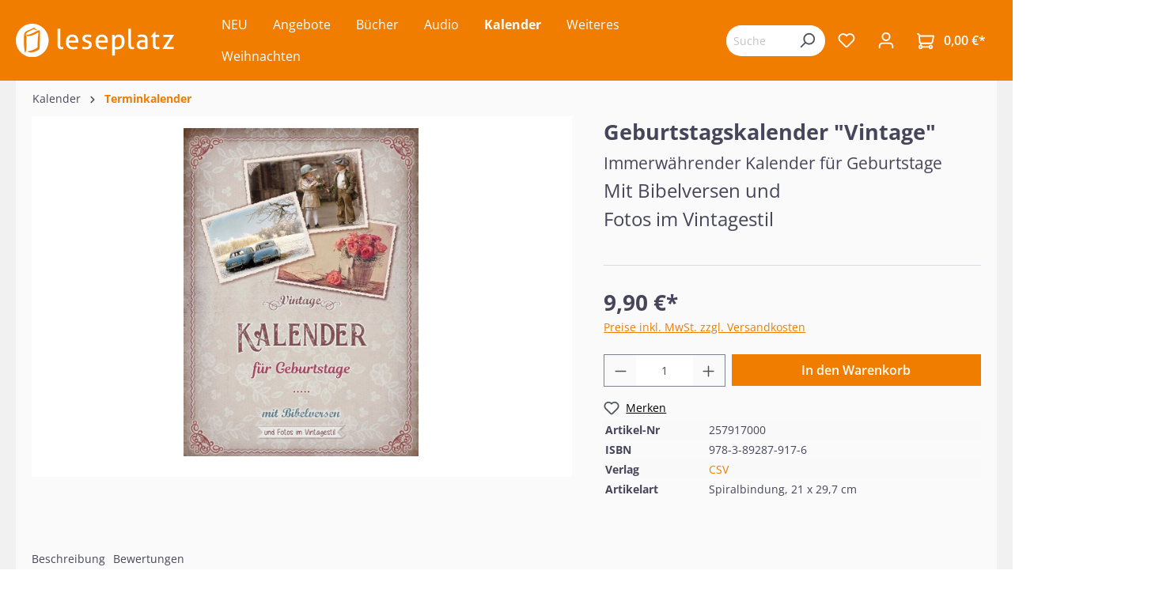

--- FILE ---
content_type: text/html; charset=UTF-8
request_url: https://www.leseplatz.de/Kalender/CSV-Kalender/4426/Geburtstagskalender-Vintage
body_size: 61888
content:

<!DOCTYPE html>

<html lang="de-DE"
      itemscope="itemscope"
      itemtype="https://schema.org/WebPage">

                            
    <head>
                                                    <meta charset="utf-8">
            
            
                            <meta name="viewport"
                    content="width=device-width, initial-scale=1, maximum-scale=1, shrink-to-fit=no">
            
                                            <meta name="author"
                      content="">
                <meta name="robots"
                      content="index,follow">
                <meta name="revisit-after"
                      content="15 days">
                <meta name="keywords"
                      content="">
                <meta name="description"
                      content="Immerwährender Geburtstagskalender mit Bibelversen (Elberfelder Übersetzung) in Vintage-Optik. Spiralbindung mit Aufhänger, Format: 21 x 29,7 cm">
            
            
                <meta property="og:type"
          content="product">
    <meta property="og:site_name"
          content="Leseplatz">
    <meta property="og:url"
          content="https://www.leseplatz.de/Kalender/CSV-Kalender/4426/Geburtstagskalender-Vintage">
    <meta property="og:title"
          content="Geburtstagskalender &quot;Vintage&quot;">

    <meta property="og:description"
          content="Immerwährender Geburtstagskalender mit Bibelversen (Elberfelder Übersetzung) in Vintage-Optik. Spiralbindung mit Aufhänger, Format: 21 x 29,7 cm">
    <meta property="og:image"
          content="https://www.leseplatz.de/media/a8/e1/61/1686663527/257917-vintage.jpg">

            <meta property="product:brand"
              content="CSV ">
    
            <meta property="product:price:amount"
          content="9.9">
    <meta property="product:price:currency"
          content="EUR">
    <meta property="product:product_link"
          content="https://www.leseplatz.de/Kalender/CSV-Kalender/4426/Geburtstagskalender-Vintage">

    <meta name="twitter:card"
          content="product">
    <meta name="twitter:site"
          content="Leseplatz">
    <meta name="twitter:title"
          content="Geburtstagskalender &quot;Vintage&quot;">
    <meta name="twitter:description"
          content="Immerwährender Geburtstagskalender mit Bibelversen (Elberfelder Übersetzung) in Vintage-Optik. Spiralbindung mit Aufhänger, Format: 21 x 29,7 cm">
    <meta name="twitter:image"
          content="https://www.leseplatz.de/media/a8/e1/61/1686663527/257917-vintage.jpg">

                                            <meta itemprop="copyrightHolder"
                      content="Leseplatz">
                <meta itemprop="copyrightYear"
                      content="">
                <meta itemprop="isFamilyFriendly"
                      content="false">
                <meta itemprop="image"
                      content="https://www.leseplatz.de/media/26/4a/3f/1686562836/Leseplatz-Logo.svg">
            
            
                                                <meta name="theme-color"
                        content="#fff">
                            
                                                        
                    
                    <link rel="shortcut icon"
                  href="https://www.leseplatz.de/media/f2/38/21/1692877512/leseplatz_favicon.png">
        
                            
            
    
    <link rel="canonical" href="https://www.leseplatz.de/Kalender/CSV-Kalender/4426/Geburtstagskalender-Vintage">

                    <title itemprop="name">Geburtstagskalender &quot;Vintage&quot;</title>
        
                                                                        <link rel="stylesheet"
                      href="https://www.leseplatz.de/theme/14fc5536c09870dc28d07923e7576efc/css/all.css?1751965932">
                                    
                        <script>
        window.features = {"V6_5_0_0":true,"v6.5.0.0":true,"V6_6_0_0":false,"v6.6.0.0":false,"V6_7_0_0":false,"v6.7.0.0":false,"VUE3":false,"vue3":false,"JOIN_FILTER":false,"join.filter":false,"MEDIA_PATH":false,"media.path":false,"ES_MULTILINGUAL_INDEX":false,"es.multilingual.index":false,"STOCK_HANDLING":false,"stock.handling":false,"ASYNC_THEME_COMPILATION":false,"async.theme.compilation":false};
    </script>
        
                    <script type="text/javascript">
        var _paq = window._paq || [];
    var ironMatomoDataLayer = {
        'matomoUrl': "https://m1.services.einz.de/",
        'matomoScript': "matomo.js",
        'siteId': "2",
        'cookieDomain': "",
        'startTracking': "0",
        'cookieName': "",
        'cookieValue': "",
        'cookieValueAsRegex': "",
        'requireCookieConsent': "1",
        'track': [],
        'trackLast': [],
    };
            ironMatomoDataLayer.track.push(['requireCookieConsent']);
                                
ironMatomoDataLayer.track.push(['setEcommerceView',"257917000","Geburtstagskalender &quot;Vintage&quot;","Terminkalender  ",9.90]);
            ironMatomoDataLayer.trackLast.push(['trackPageView']);
    ironMatomoDataLayer.trackLast.push(['enableLinkTracking']);
    ironMatomoDataLayer.trackLast.push(['setTrackerUrl', ironMatomoDataLayer.matomoUrl + 'matomo.php']);
    ironMatomoDataLayer.trackLast.push(['setSiteId', ironMatomoDataLayer.siteId]);
    </script>
    
            
    <script nonce="YC8Ah+apyi0=" type="application/ld+json">
        {
                                    "@context": "https://schema.org/",
            "@type": "Product",
            "name": "Geburtstagskalender &quot;Vintage&quot;",
            "image": "https://www.leseplatz.de/media/a8/e1/61/1686663527/257917-vintage.jpg",
            "description": "Immerwährender Geburtstagskalender mit Bibelversen (Elberfelder Übersetzung) in Vintage-Optik. Spiralbindung mit Aufhänger, Format: 21 x 29,7 cm",
            "sku": "257917000",
                        "mpn": "978-3-89287-917-6",
                        "brand": {
            "@type": "Brand",
            "name": "CSV "
        },
                    "offers": {
            "@type": "Offer",
            "url": "https://www.leseplatz.de/Kalender/CSV-Kalender/4426/Geburtstagskalender-Vintage",
            "priceCurrency": "EUR",
            "price": "9.9",
            "priceValidUntil": "2031-01-14",
            "itemCondition": "https://schema.org/NewCondition",
            "availability": "https://schema.org/InStock",
            "seller": {
            "@type": "Organization",
            "name": "Leseplatz"
            }
                                                                                    }
        }
    </script>
    
                                
            <script>
            window.dataLayer = window.dataLayer || [];
            function gtag() { dataLayer.push(arguments); }

            (() => {
                const analyticsStorageEnabled = document.cookie.split(';').some((item) => item.trim().includes('google-analytics-enabled=1'));
                const adsEnabled = document.cookie.split(';').some((item) => item.trim().includes('google-ads-enabled=1'));

                // Always set a default consent for consent mode v2
                gtag('consent', 'default', {
                    'ad_user_data': adsEnabled ? 'granted' : 'denied',
                    'ad_storage': adsEnabled ? 'granted' : 'denied',
                    'ad_personalization': adsEnabled ? 'granted' : 'denied',
                    'analytics_storage': analyticsStorageEnabled ? 'granted' : 'denied'
                });
            })();
        </script>
            



                            
            
                
                                    <script>
                    window.useDefaultCookieConsent = true;
                </script>
                    
                                <script>
                window.activeNavigationId = '1b4a73fcbb5a41acaaedcdd1873c8618';
                window.router = {
                    'frontend.cart.offcanvas': '/checkout/offcanvas',
                    'frontend.cookie.offcanvas': '/cookie/offcanvas',
                    'frontend.checkout.finish.page': '/checkout/finish',
                    'frontend.checkout.info': '/widgets/checkout/info',
                    'frontend.menu.offcanvas': '/widgets/menu/offcanvas',
                    'frontend.cms.page': '/widgets/cms',
                    'frontend.cms.navigation.page': '/widgets/cms/navigation',
                    'frontend.account.addressbook': '/widgets/account/address-book',
                    'frontend.country.country-data': '/country/country-state-data',
                    'frontend.app-system.generate-token': '/app-system/Placeholder/generate-token',
                    };
                window.salesChannelId = 'e7ad4fa40fe14248a6e10d1df94646b5';
            </script>
        
                                <script>
                
                window.breakpoints = {"xs":0,"sm":576,"md":768,"lg":992,"xl":1200};
            </script>
        
                                    <script>
                    window.customerLoggedInState = 0;

                    window.wishlistEnabled = 1;
                </script>
                    
                        
                            <script>
                window.themeAssetsPublicPath = 'https://www.leseplatz.de/theme/9a5a1400d631429f956bc44eb0d42934/assets/';
            </script>
        
                                                                                                    <script type="text/javascript" src="https://www.leseplatz.de/theme/14fc5536c09870dc28d07923e7576efc/js/all.js?1751965932" defer></script>
                                                        

    
    
        </head>

    <body class="is-ctl-product is-act-index">

                        <noscript class="noscript-main">
                
    <div role="alert"
         class="alert alert-info alert-has-icon">
                                                                        
                                                            <span class="icon icon-info">
                        <svg xmlns="http://www.w3.org/2000/svg" xmlns:xlink="http://www.w3.org/1999/xlink" width="24" height="24" viewBox="0 0 24 24"><defs><path d="M12 7c.5523 0 1 .4477 1 1s-.4477 1-1 1-1-.4477-1-1 .4477-1 1-1zm1 9c0 .5523-.4477 1-1 1s-1-.4477-1-1v-5c0-.5523.4477-1 1-1s1 .4477 1 1v5zm11-4c0 6.6274-5.3726 12-12 12S0 18.6274 0 12 5.3726 0 12 0s12 5.3726 12 12zM12 2C6.4772 2 2 6.4772 2 12s4.4772 10 10 10 10-4.4772 10-10S17.5228 2 12 2z" id="icons-default-info" /></defs><use xlink:href="#icons-default-info" fill="#758CA3" fill-rule="evenodd" /></svg>
        </span>
                                                        
                                    
                    <div class="alert-content-container">
                                                    
                                    <div class="alert-content">
                                                    Um unseren Shop in vollem Umfang nutzen zu können, empfehlen wir Ihnen Javascript in Ihrem Browser zu aktivieren.
                                            </div>
                
                                                                </div>
            </div>
            </noscript>
        
                    <header class="header-main">
                                    <div class="container">
                                        <div class="top-bar d-none d-lg-block">
        <nav class="top-bar-nav">
                                            
                
                                            
                        </nav>
    </div>
    
        <div class="row align-items-center header-row">
                <div class="col-12 col-lg-auto order-1 order-sm-1 header-logo-col">
                <div class="header-logo-main">
                    <a class="header-logo-main-link"
               href="/"
               title="Zur Startseite gehen">
                                    <picture class="header-logo-picture">
                                                                                
                                                                            
                                                                                    <img src="https://www.leseplatz.de/media/26/4a/3f/1686562836/Leseplatz-Logo.svg"
                                     alt="Zur Startseite gehen"
                                     class="img-fluid header-logo-main-img">
                                                                        </picture>
                            </a>
            </div>
        </div>
        
                    <div class="col-12 order-2 col-sm order-lg-2 header-search-col">
                <div class="row">
                    <div class="d-none d-sm-none">
                                                    <div class="nav-main-toggle">
                                                                    <button class="btn nav-main-toggle-btn header-actions-btn"
                                            type="button"
                                                                                                                                        data-offcanvas-menu="true"
                                                                                        aria-label="Menü">
                                                                                            <span class="icon icon-stack">
                        <svg xmlns="http://www.w3.org/2000/svg" xmlns:xlink="http://www.w3.org/1999/xlink" width="24" height="24" viewBox="0 0 24 24"><defs><path d="M3 13c-.5523 0-1-.4477-1-1s.4477-1 1-1h18c.5523 0 1 .4477 1 1s-.4477 1-1 1H3zm0-7c-.5523 0-1-.4477-1-1s.4477-1 1-1h18c.5523 0 1 .4477 1 1s-.4477 1-1 1H3zm0 14c-.5523 0-1-.4477-1-1s.4477-1 1-1h18c.5523 0 1 .4477 1 1s-.4477 1-1 1H3z" id="icons-default-stack" /></defs><use xlink:href="#icons-default-stack" fill="#758CA3" fill-rule="evenodd" /></svg>
        </span>
                                                                                </button>
                                                            </div>
                                            </div>
                    <div class="col">
                        
        <div class="collapse"
         id="searchCollapse">
        <div class="header-search">
                            <form action="/search"
                      method="get"
                                                                      data-search-form="true"
                                                                  data-search-widget-options='{&quot;searchWidgetMinChars&quot;:2}'
                      data-url="/suggest?search="
                      class="header-search-form">
                                            <div class="input-group">
                                                            <input type="search"
                                       name="search"
                                       class="form-control header-search-input"
                                       autocomplete="off"
                                       autocapitalize="off"
                                       placeholder="Suchbegriff eingeben ..."
                                       aria-label="Suchbegriff eingeben ..."
                                       value=""
                                >
                            
                                                            <button type="submit"
                                        class="btn header-search-btn"
                                        aria-label="Suchen">
                                    <span class="header-search-icon">
                                                <span class="icon icon-search">
                        <svg xmlns="http://www.w3.org/2000/svg" xmlns:xlink="http://www.w3.org/1999/xlink" width="24" height="24" viewBox="0 0 24 24"><defs><path d="M10.0944 16.3199 4.707 21.707c-.3905.3905-1.0237.3905-1.4142 0-.3905-.3905-.3905-1.0237 0-1.4142L8.68 14.9056C7.6271 13.551 7 11.8487 7 10c0-4.4183 3.5817-8 8-8s8 3.5817 8 8-3.5817 8-8 8c-1.8487 0-3.551-.627-4.9056-1.6801zM15 16c3.3137 0 6-2.6863 6-6s-2.6863-6-6-6-6 2.6863-6 6 2.6863 6 6 6z" id="icons-default-search" /></defs><use xlink:href="#icons-default-search" fill="#758CA3" fill-rule="evenodd" /></svg>
        </span>
                                        </span>
                                </button>
                                                    </div>
                                    </form>
                    </div>
    </div>

                    </div>
                </div>
            </div>
        
        <div class="col-12 order-1 col-sm order-sm-1 header-base-navigation-col">
            <div class="row">
                <div class="col-sm-auto d-sm-block">
                                            <div class="nav-main">
                                                                        <div class="main-navigation vierp-advanced-sub-menu"
             id="mainNavigation"
             data-flyout-menu="true">
                                        <div class="container">
                            <ul class="nav main-navigation-menu"
            itemscope="itemscope"
            itemtype="http://schema.org/SiteNavigationElement">

            
            
                                                        
                                                                                            
                                            
    <li>
                    <a class="nav-link main-navigation-link"
               href="https://www.leseplatz.de/NEU/"
                              itemprop="url"
               title="NEU">
                <div class="main-navigation-link-text">
                    <span itemprop="name">NEU</span>
                </div>
                            </a>
        
            </li>
                                                                                                
                                            
    <li>
                    <a class="nav-link main-navigation-link"
               href="https://www.leseplatz.de/Angebote/"
                              itemprop="url"
               title="Angebote">
                <div class="main-navigation-link-text">
                    <span itemprop="name">Angebote</span>
                </div>
                            </a>
        
            </li>
                                                                                                
                                            
    <li class="has--children">
                    <a class="nav-link main-navigation-link"
               href="https://www.leseplatz.de/Buecher/"
                              itemprop="url"
               title="Bücher">
                <div class="main-navigation-link-text">
                    <span itemprop="name">Bücher</span>
                </div>
                            </a>
        
                    <ul class="sub-nav is-level-1">
                                    
    <li class="has--children">
                    <a class="nav-link sub-navigation-link"
               href="https://www.leseplatz.de/Buecher/Bibeln/"
                              itemprop="url"
               title="Bibeln">
                <div class="main-navigation-link-text">
                    <span itemprop="name">Bibeln</span>
                </div>
                                    <div class="main-navigation-sub-marker">
                                <span class="icon icon-arrow-head-right icon-xs">
                        <svg xmlns="http://www.w3.org/2000/svg" xmlns:xlink="http://www.w3.org/1999/xlink" width="24" height="24" viewBox="0 0 24 24"><defs><path id="icons-default-arrow-head-right" d="m11.5 7.9142 10.2929 10.293c.3905.3904 1.0237.3904 1.4142 0 .3905-.3906.3905-1.0238 0-1.4143l-11-11c-.3905-.3905-1.0237-.3905-1.4142 0l-11 11c-.3905.3905-.3905 1.0237 0 1.4142.3905.3905 1.0237.3905 1.4142 0L11.5 7.9142z" /></defs><use transform="rotate(90 11.5 12)" xlink:href="#icons-default-arrow-head-right" fill="#758CA3" fill-rule="evenodd" /></svg>
        </span>
                        </div>
                            </a>
        
                    <ul class="sub-nav is-level-2">
                                    
    <li class="has--children">
                    <a class="nav-link sub-navigation-link"
               href="https://www.leseplatz.de/Buecher/Bibeln/Schlachter-2000/"
                              itemprop="url"
               title="Schlachter 2000">
                <div class="main-navigation-link-text">
                    <span itemprop="name">Schlachter 2000</span>
                </div>
                                    <div class="main-navigation-sub-marker">
                                <span class="icon icon-arrow-head-right icon-xs">
                        <svg xmlns="http://www.w3.org/2000/svg" xmlns:xlink="http://www.w3.org/1999/xlink" width="24" height="24" viewBox="0 0 24 24"><use transform="rotate(90 11.5 12)" xlink:href="#icons-default-arrow-head-right" fill="#758CA3" fill-rule="evenodd" /></svg>
        </span>
                        </div>
                            </a>
        
                    <ul class="sub-nav is-level-3">
                                    
    <li>
                    <a class="nav-link sub-navigation-link"
               href="https://www.leseplatz.de/Buecher/Bibeln/Schlachter-2000/Standardausgabe/"
                              itemprop="url"
               title="Standardausgabe">
                <div class="main-navigation-link-text">
                    <span itemprop="name">Standardausgabe</span>
                </div>
                            </a>
        
            </li>
                                    
    <li class="has--children">
                    <a class="nav-link sub-navigation-link"
               href="https://www.leseplatz.de/Buecher/Bibeln/Schlachter-2000/Taschenausgabe/"
                              itemprop="url"
               title="Taschenausgabe">
                <div class="main-navigation-link-text">
                    <span itemprop="name">Taschenausgabe</span>
                </div>
                                    <div class="main-navigation-sub-marker">
                                <span class="icon icon-arrow-head-right icon-xs">
                        <svg xmlns="http://www.w3.org/2000/svg" xmlns:xlink="http://www.w3.org/1999/xlink" width="24" height="24" viewBox="0 0 24 24"><use transform="rotate(90 11.5 12)" xlink:href="#icons-default-arrow-head-right" fill="#758CA3" fill-rule="evenodd" /></svg>
        </span>
                        </div>
                            </a>
        
                    <ul class="sub-nav is-level-4">
                                    
    <li>
                    <a class="nav-link sub-navigation-link"
               href="https://www.leseplatz.de/Buecher/Bibeln/Schlachter-2000/Taschenausgabe/mit-Parallelstellen/"
                              itemprop="url"
               title="- mit Parallelstellen">
                <div class="main-navigation-link-text">
                    <span itemprop="name">- mit Parallelstellen</span>
                </div>
                            </a>
        
            </li>
                                    
    <li>
                    <a class="nav-link sub-navigation-link"
               href="https://www.leseplatz.de/Buecher/Bibeln/Schlachter-2000/Taschenausgabe/ohne-Parallelstellen/"
                              itemprop="url"
               title="- ohne Parallelstellen">
                <div class="main-navigation-link-text">
                    <span itemprop="name">- ohne Parallelstellen</span>
                </div>
                            </a>
        
            </li>
                            </ul>
            </li>
                                    
    <li>
                    <a class="nav-link sub-navigation-link"
               href="https://www.leseplatz.de/Buecher/Bibeln/Schlachter-2000/Grossdruckausgabe/"
                              itemprop="url"
               title="Großdruckausgabe">
                <div class="main-navigation-link-text">
                    <span itemprop="name">Großdruckausgabe</span>
                </div>
                            </a>
        
            </li>
                                    
    <li>
                    <a class="nav-link sub-navigation-link"
               href="https://www.leseplatz.de/Buecher/Bibeln/Schlachter-2000/Schreibrandausgabe/"
                              itemprop="url"
               title="Schreibrandausgabe">
                <div class="main-navigation-link-text">
                    <span itemprop="name">Schreibrandausgabe</span>
                </div>
                            </a>
        
            </li>
                                    
    <li>
                    <a class="nav-link sub-navigation-link"
               href="https://www.leseplatz.de/Buecher/Bibeln/Schlachter-2000/MacArthur-Studienbibel/"
                              itemprop="url"
               title="MacArthur Studienbibel">
                <div class="main-navigation-link-text">
                    <span itemprop="name">MacArthur Studienbibel</span>
                </div>
                            </a>
        
            </li>
                                    
    <li>
                    <a class="nav-link sub-navigation-link"
               href="https://www.leseplatz.de/Buecher/Bibeln/Schlachter-2000/Miniaturausgabe/"
                              itemprop="url"
               title="Miniaturausgabe">
                <div class="main-navigation-link-text">
                    <span itemprop="name">Miniaturausgabe</span>
                </div>
                            </a>
        
            </li>
                                    
    <li>
                    <a class="nav-link sub-navigation-link"
               href="https://www.leseplatz.de/Buecher/Bibeln/Schlachter-2000/Neues-Testament-Verteilausgabe/"
                              itemprop="url"
               title="Neues Testament / Verteilausgabe">
                <div class="main-navigation-link-text">
                    <span itemprop="name">Neues Testament / Verteilausgabe</span>
                </div>
                            </a>
        
            </li>
                                    
    <li>
                    <a class="nav-link sub-navigation-link"
               href="https://www.leseplatz.de/Buecher/Bibeln/Schlachter-2000/Konkordanz/"
                              itemprop="url"
               title="Konkordanz">
                <div class="main-navigation-link-text">
                    <span itemprop="name">Konkordanz</span>
                </div>
                            </a>
        
            </li>
                            </ul>
            </li>
                                    
    <li>
                    <a class="nav-link sub-navigation-link"
               href="https://www.leseplatz.de/Buecher/Bibeln/MacArthur-Studienbibel/"
                              itemprop="url"
               title=" MacArthur Studienbibel  ">
                <div class="main-navigation-link-text">
                    <span itemprop="name"> MacArthur Studienbibel  </span>
                </div>
                            </a>
        
            </li>
                                    
    <li class="has--children">
                    <a class="nav-link sub-navigation-link"
               href="https://www.leseplatz.de/Buecher/Bibeln/Revidierte-Elberfelder-2006/"
                              itemprop="url"
               title="Revidierte Elberfelder 2006  ">
                <div class="main-navigation-link-text">
                    <span itemprop="name">Revidierte Elberfelder 2006  </span>
                </div>
                                    <div class="main-navigation-sub-marker">
                                <span class="icon icon-arrow-head-right icon-xs">
                        <svg xmlns="http://www.w3.org/2000/svg" xmlns:xlink="http://www.w3.org/1999/xlink" width="24" height="24" viewBox="0 0 24 24"><use transform="rotate(90 11.5 12)" xlink:href="#icons-default-arrow-head-right" fill="#758CA3" fill-rule="evenodd" /></svg>
        </span>
                        </div>
                            </a>
        
                    <ul class="sub-nav is-level-3">
                                    
    <li>
                    <a class="nav-link sub-navigation-link"
               href="https://www.leseplatz.de/Buecher/Bibeln/Revidierte-Elberfelder-2006/Standardausgaben/"
                              itemprop="url"
               title="Standardausgaben  ">
                <div class="main-navigation-link-text">
                    <span itemprop="name">Standardausgaben  </span>
                </div>
                            </a>
        
            </li>
                                    
    <li>
                    <a class="nav-link sub-navigation-link"
               href="https://www.leseplatz.de/Buecher/Bibeln/Revidierte-Elberfelder-2006/Taschenausgaben/"
                              itemprop="url"
               title="Taschenausgaben  ">
                <div class="main-navigation-link-text">
                    <span itemprop="name">Taschenausgaben  </span>
                </div>
                            </a>
        
            </li>
                                    
    <li>
                    <a class="nav-link sub-navigation-link"
               href="https://www.leseplatz.de/Buecher/Bibeln/Revidierte-Elberfelder-2006/Grossdruckausgaben/"
                              itemprop="url"
               title="Großdruckausgaben  ">
                <div class="main-navigation-link-text">
                    <span itemprop="name">Großdruckausgaben  </span>
                </div>
                            </a>
        
            </li>
                                    
    <li>
                    <a class="nav-link sub-navigation-link"
               href="https://www.leseplatz.de/Buecher/Bibeln/Revidierte-Elberfelder-2006/Schreibrandausgaben/"
                              itemprop="url"
               title="Schreibrandausgaben  ">
                <div class="main-navigation-link-text">
                    <span itemprop="name">Schreibrandausgaben  </span>
                </div>
                            </a>
        
            </li>
                                    
    <li>
                    <a class="nav-link sub-navigation-link"
               href="https://www.leseplatz.de/Buecher/Bibeln/Revidierte-Elberfelder-2006/Studien-Sonderausgaben/"
                              itemprop="url"
               title="Studien-/Sonderausgaben  ">
                <div class="main-navigation-link-text">
                    <span itemprop="name">Studien-/Sonderausgaben  </span>
                </div>
                            </a>
        
            </li>
                            </ul>
            </li>
                                    
    <li class="has--children">
                    <a class="nav-link sub-navigation-link"
               href="https://www.leseplatz.de/Buecher/Bibeln/Elberfelder-2003-CSV/"
                              itemprop="url"
               title="Elberfelder 2003 (CSV)  ">
                <div class="main-navigation-link-text">
                    <span itemprop="name">Elberfelder 2003 (CSV)  </span>
                </div>
                                    <div class="main-navigation-sub-marker">
                                <span class="icon icon-arrow-head-right icon-xs">
                        <svg xmlns="http://www.w3.org/2000/svg" xmlns:xlink="http://www.w3.org/1999/xlink" width="24" height="24" viewBox="0 0 24 24"><use transform="rotate(90 11.5 12)" xlink:href="#icons-default-arrow-head-right" fill="#758CA3" fill-rule="evenodd" /></svg>
        </span>
                        </div>
                            </a>
        
                    <ul class="sub-nav is-level-3">
                                    
    <li>
                    <a class="nav-link sub-navigation-link"
               href="https://www.leseplatz.de/Buecher/Bibeln/Elberfelder-2003-CSV/Standardausgaben/"
                              itemprop="url"
               title="Standardausgaben  ">
                <div class="main-navigation-link-text">
                    <span itemprop="name">Standardausgaben  </span>
                </div>
                            </a>
        
            </li>
                                    
    <li>
                    <a class="nav-link sub-navigation-link"
               href="https://www.leseplatz.de/Buecher/Bibeln/Elberfelder-2003-CSV/Taschenausgaben/"
                              itemprop="url"
               title="Taschenausgaben  ">
                <div class="main-navigation-link-text">
                    <span itemprop="name">Taschenausgaben  </span>
                </div>
                            </a>
        
            </li>
                                    
    <li>
                    <a class="nav-link sub-navigation-link"
               href="https://www.leseplatz.de/Buecher/Bibeln/Elberfelder-2003-CSV/Pocketausgaben/"
                              itemprop="url"
               title="Pocketausgaben  ">
                <div class="main-navigation-link-text">
                    <span itemprop="name">Pocketausgaben  </span>
                </div>
                            </a>
        
            </li>
                                    
    <li>
                    <a class="nav-link sub-navigation-link"
               href="https://www.leseplatz.de/Buecher/Bibeln/Elberfelder-2003-CSV/Grossdruckausgaben/"
                              itemprop="url"
               title="Großdruckausgaben  ">
                <div class="main-navigation-link-text">
                    <span itemprop="name">Großdruckausgaben  </span>
                </div>
                            </a>
        
            </li>
                                    
    <li>
                    <a class="nav-link sub-navigation-link"
               href="https://www.leseplatz.de/Buecher/Bibeln/Elberfelder-2003-CSV/Schreibrandausgabe/"
                              itemprop="url"
               title="Schreibrandausgabe  ">
                <div class="main-navigation-link-text">
                    <span itemprop="name">Schreibrandausgabe  </span>
                </div>
                            </a>
        
            </li>
                                    
    <li>
                    <a class="nav-link sub-navigation-link"
               href="https://www.leseplatz.de/Buecher/Bibeln/Elberfelder-2003-CSV/Neues-Testament-Bibelteile/"
                              itemprop="url"
               title="Neues Testament / Bibelteile">
                <div class="main-navigation-link-text">
                    <span itemprop="name">Neues Testament / Bibelteile</span>
                </div>
                            </a>
        
            </li>
                            </ul>
            </li>
                                    
    <li>
                    <a class="nav-link sub-navigation-link"
               href="https://www.leseplatz.de/Buecher/Bibeln/ESB-EsraBibel/"
                              itemprop="url"
               title="ESB - EsraBibel">
                <div class="main-navigation-link-text">
                    <span itemprop="name">ESB - EsraBibel</span>
                </div>
                            </a>
        
            </li>
                                    
    <li>
                    <a class="nav-link sub-navigation-link"
               href="https://www.leseplatz.de/Buecher/Bibeln/Menge-2020/"
                              itemprop="url"
               title="Menge 2020">
                <div class="main-navigation-link-text">
                    <span itemprop="name">Menge 2020</span>
                </div>
                            </a>
        
            </li>
                                    
    <li class="has--children">
                    <a class="nav-link sub-navigation-link"
               href="https://www.leseplatz.de/Buecher/Bibeln/Luther21/"
                              itemprop="url"
               title="Luther21">
                <div class="main-navigation-link-text">
                    <span itemprop="name">Luther21</span>
                </div>
                                    <div class="main-navigation-sub-marker">
                                <span class="icon icon-arrow-head-right icon-xs">
                        <svg xmlns="http://www.w3.org/2000/svg" xmlns:xlink="http://www.w3.org/1999/xlink" width="24" height="24" viewBox="0 0 24 24"><use transform="rotate(90 11.5 12)" xlink:href="#icons-default-arrow-head-right" fill="#758CA3" fill-rule="evenodd" /></svg>
        </span>
                        </div>
                            </a>
        
                    <ul class="sub-nav is-level-3">
                                    
    <li>
                    <a class="nav-link sub-navigation-link"
               href="https://www.leseplatz.de/Buecher/Bibeln/Luther21/Standardausgaben/"
                              itemprop="url"
               title="Standardausgaben">
                <div class="main-navigation-link-text">
                    <span itemprop="name">Standardausgaben</span>
                </div>
                            </a>
        
            </li>
                                    
    <li>
                    <a class="nav-link sub-navigation-link"
               href="https://www.leseplatz.de/Buecher/Bibeln/Luther21/Taschenausgaben/"
                              itemprop="url"
               title="Taschenausgaben">
                <div class="main-navigation-link-text">
                    <span itemprop="name">Taschenausgaben</span>
                </div>
                            </a>
        
            </li>
                                    
    <li>
                    <a class="nav-link sub-navigation-link"
               href="https://www.leseplatz.de/Buecher/Bibeln/Luther21/Neues-Testament/"
                              itemprop="url"
               title="Neues Testament">
                <div class="main-navigation-link-text">
                    <span itemprop="name">Neues Testament</span>
                </div>
                            </a>
        
            </li>
                                    
    <li>
                    <a class="nav-link sub-navigation-link"
               href="https://www.leseplatz.de/Buecher/Bibeln/Luther21/Grossdruckausgaben/"
                              itemprop="url"
               title="Großdruckausgaben">
                <div class="main-navigation-link-text">
                    <span itemprop="name">Großdruckausgaben</span>
                </div>
                            </a>
        
            </li>
                                    
    <li>
                    <a class="nav-link sub-navigation-link"
               href="https://www.leseplatz.de/Buecher/Bibeln/Luther21/Luther21-Thompson-Studienausgaben/"
                              itemprop="url"
               title="Luther21 Thompson Studienausgaben">
                <div class="main-navigation-link-text">
                    <span itemprop="name">Luther21 Thompson Studienausgaben</span>
                </div>
                            </a>
        
            </li>
                            </ul>
            </li>
                                    
    <li>
                    <a class="nav-link sub-navigation-link"
               href="https://www.leseplatz.de/Buecher/Bibeln/Luther-1912/"
                              itemprop="url"
               title="Luther 1912  ">
                <div class="main-navigation-link-text">
                    <span itemprop="name">Luther 1912  </span>
                </div>
                            </a>
        
            </li>
                                    
    <li>
                    <a class="nav-link sub-navigation-link"
               href="https://www.leseplatz.de/Buecher/Bibeln/Die-Bibel-Herbert-Jantzen/"
                              itemprop="url"
               title="Die Bibel - Herbert Jantzen">
                <div class="main-navigation-link-text">
                    <span itemprop="name">Die Bibel - Herbert Jantzen</span>
                </div>
                            </a>
        
            </li>
                                    
    <li>
                    <a class="nav-link sub-navigation-link"
               href="https://www.leseplatz.de/Buecher/Bibeln/NGUE-Neue-Genfer-UEbers./"
                              itemprop="url"
               title="NGÜ - Neue Genfer Übers.">
                <div class="main-navigation-link-text">
                    <span itemprop="name">NGÜ - Neue Genfer Übers.</span>
                </div>
                            </a>
        
            </li>
                                    
    <li class="has--children">
                    <a class="nav-link sub-navigation-link"
               href="https://www.leseplatz.de/Buecher/Bibeln/NeUE-Neue-ev.-UEbertragung/"
                              itemprop="url"
               title="NeÜ - Neue ev. Übertragung  ">
                <div class="main-navigation-link-text">
                    <span itemprop="name">NeÜ - Neue ev. Übertragung  </span>
                </div>
                                    <div class="main-navigation-sub-marker">
                                <span class="icon icon-arrow-head-right icon-xs">
                        <svg xmlns="http://www.w3.org/2000/svg" xmlns:xlink="http://www.w3.org/1999/xlink" width="24" height="24" viewBox="0 0 24 24"><use transform="rotate(90 11.5 12)" xlink:href="#icons-default-arrow-head-right" fill="#758CA3" fill-rule="evenodd" /></svg>
        </span>
                        </div>
                            </a>
        
                    <ul class="sub-nav is-level-3">
                                    
    <li>
                    <a class="nav-link sub-navigation-link"
               href="https://www.leseplatz.de/Buecher/Bibeln/NeUE-Neue-ev.-UEbertragung/Standardausgabe/"
                              itemprop="url"
               title="Standardausgabe  ">
                <div class="main-navigation-link-text">
                    <span itemprop="name">Standardausgabe  </span>
                </div>
                            </a>
        
            </li>
                                    
    <li>
                    <a class="nav-link sub-navigation-link"
               href="https://www.leseplatz.de/Buecher/Bibeln/NeUE-Neue-ev.-UEbertragung/Taschenausgabe/"
                              itemprop="url"
               title="Taschenausgabe  ">
                <div class="main-navigation-link-text">
                    <span itemprop="name">Taschenausgabe  </span>
                </div>
                            </a>
        
            </li>
                                    
    <li>
                    <a class="nav-link sub-navigation-link"
               href="https://www.leseplatz.de/Buecher/Bibeln/NeUE-Neue-ev.-UEbertragung/Neues-Testament-Sonstiges/"
                              itemprop="url"
               title="Neues Testament / Sonstiges">
                <div class="main-navigation-link-text">
                    <span itemprop="name">Neues Testament / Sonstiges</span>
                </div>
                            </a>
        
            </li>
                            </ul>
            </li>
                                    
    <li class="has--children">
                    <a class="nav-link sub-navigation-link"
               href="https://www.leseplatz.de/Buecher/Bibeln/NeuesLeben-Bibel/"
                              itemprop="url"
               title="NeuesLeben Bibel  ">
                <div class="main-navigation-link-text">
                    <span itemprop="name">NeuesLeben Bibel  </span>
                </div>
                                    <div class="main-navigation-sub-marker">
                                <span class="icon icon-arrow-head-right icon-xs">
                        <svg xmlns="http://www.w3.org/2000/svg" xmlns:xlink="http://www.w3.org/1999/xlink" width="24" height="24" viewBox="0 0 24 24"><use transform="rotate(90 11.5 12)" xlink:href="#icons-default-arrow-head-right" fill="#758CA3" fill-rule="evenodd" /></svg>
        </span>
                        </div>
                            </a>
        
                    <ul class="sub-nav is-level-3">
                                    
    <li>
                    <a class="nav-link sub-navigation-link"
               href="https://www.leseplatz.de/Buecher/Bibeln/NeuesLeben-Bibel/Standardausgaben/"
                              itemprop="url"
               title="Standardausgaben  ">
                <div class="main-navigation-link-text">
                    <span itemprop="name">Standardausgaben  </span>
                </div>
                            </a>
        
            </li>
                                    
    <li>
                    <a class="nav-link sub-navigation-link"
               href="https://www.leseplatz.de/Buecher/Bibeln/NeuesLeben-Bibel/Taschenausgaben/"
                              itemprop="url"
               title="Taschenausgaben  ">
                <div class="main-navigation-link-text">
                    <span itemprop="name">Taschenausgaben  </span>
                </div>
                            </a>
        
            </li>
                                    
    <li>
                    <a class="nav-link sub-navigation-link"
               href="https://www.leseplatz.de/Buecher/Bibeln/NeuesLeben-Bibel/Grossdruckausgaben/"
                              itemprop="url"
               title="Großdruckausgaben  ">
                <div class="main-navigation-link-text">
                    <span itemprop="name">Großdruckausgaben  </span>
                </div>
                            </a>
        
            </li>
                                    
    <li>
                    <a class="nav-link sub-navigation-link"
               href="https://www.leseplatz.de/Buecher/Bibeln/NeuesLeben-Bibel/Miniaturausgaben/"
                              itemprop="url"
               title="Miniaturausgaben  ">
                <div class="main-navigation-link-text">
                    <span itemprop="name">Miniaturausgaben  </span>
                </div>
                            </a>
        
            </li>
                                    
    <li>
                    <a class="nav-link sub-navigation-link"
               href="https://www.leseplatz.de/Buecher/Bibeln/NeuesLeben-Bibel/Schreibrandausgaben/"
                              itemprop="url"
               title="Schreibrandausgaben ">
                <div class="main-navigation-link-text">
                    <span itemprop="name">Schreibrandausgaben </span>
                </div>
                            </a>
        
            </li>
                                    
    <li>
                    <a class="nav-link sub-navigation-link"
               href="https://www.leseplatz.de/Buecher/Bibeln/NeuesLeben-Bibel/NTs-sonstiges/"
                              itemprop="url"
               title="NTs / sonstiges">
                <div class="main-navigation-link-text">
                    <span itemprop="name">NTs / sonstiges</span>
                </div>
                            </a>
        
            </li>
                            </ul>
            </li>
                                    
    <li class="has--children">
                    <a class="nav-link sub-navigation-link"
               href="https://www.leseplatz.de/Buecher/Bibeln/Hoffnung-fuer-Alle/"
                              itemprop="url"
               title="Hoffnung für Alle  ">
                <div class="main-navigation-link-text">
                    <span itemprop="name">Hoffnung für Alle  </span>
                </div>
                                    <div class="main-navigation-sub-marker">
                                <span class="icon icon-arrow-head-right icon-xs">
                        <svg xmlns="http://www.w3.org/2000/svg" xmlns:xlink="http://www.w3.org/1999/xlink" width="24" height="24" viewBox="0 0 24 24"><use transform="rotate(90 11.5 12)" xlink:href="#icons-default-arrow-head-right" fill="#758CA3" fill-rule="evenodd" /></svg>
        </span>
                        </div>
                            </a>
        
                    <ul class="sub-nav is-level-3">
                                    
    <li>
                    <a class="nav-link sub-navigation-link"
               href="https://www.leseplatz.de/Buecher/Bibeln/Hoffnung-fuer-Alle/Standardausgaben/"
                              itemprop="url"
               title="Standardausgaben  ">
                <div class="main-navigation-link-text">
                    <span itemprop="name">Standardausgaben  </span>
                </div>
                            </a>
        
            </li>
                                    
    <li>
                    <a class="nav-link sub-navigation-link"
               href="https://www.leseplatz.de/Buecher/Bibeln/Hoffnung-fuer-Alle/Mittelgrosse-Ausgaben/"
                              itemprop="url"
               title="Mittelgroße Ausgaben  ">
                <div class="main-navigation-link-text">
                    <span itemprop="name">Mittelgroße Ausgaben  </span>
                </div>
                            </a>
        
            </li>
                                    
    <li>
                    <a class="nav-link sub-navigation-link"
               href="https://www.leseplatz.de/Buecher/Bibeln/Hoffnung-fuer-Alle/Taschenausgaben/"
                              itemprop="url"
               title="Taschenausgaben  ">
                <div class="main-navigation-link-text">
                    <span itemprop="name">Taschenausgaben  </span>
                </div>
                            </a>
        
            </li>
                                    
    <li>
                    <a class="nav-link sub-navigation-link"
               href="https://www.leseplatz.de/Buecher/Bibeln/Hoffnung-fuer-Alle/NTs-Sonstige-Ausgaben/"
                              itemprop="url"
               title="NTs / Sonstige Ausgaben  ">
                <div class="main-navigation-link-text">
                    <span itemprop="name">NTs / Sonstige Ausgaben  </span>
                </div>
                            </a>
        
            </li>
                            </ul>
            </li>
                                    
    <li>
                    <a class="nav-link sub-navigation-link"
               href="https://www.leseplatz.de/Buecher/Bibeln/Logbuch-Bibeljournal/"
                              itemprop="url"
               title="Logbuch | Bibeljournal">
                <div class="main-navigation-link-text">
                    <span itemprop="name">Logbuch | Bibeljournal</span>
                </div>
                            </a>
        
            </li>
                                    
    <li class="has--children">
                    <a class="nav-link sub-navigation-link"
               href="https://www.leseplatz.de/Buecher/Bibeln/Studienbibeln/"
                              itemprop="url"
               title="Studienbibeln  ">
                <div class="main-navigation-link-text">
                    <span itemprop="name">Studienbibeln  </span>
                </div>
                                    <div class="main-navigation-sub-marker">
                                <span class="icon icon-arrow-head-right icon-xs">
                        <svg xmlns="http://www.w3.org/2000/svg" xmlns:xlink="http://www.w3.org/1999/xlink" width="24" height="24" viewBox="0 0 24 24"><use transform="rotate(90 11.5 12)" xlink:href="#icons-default-arrow-head-right" fill="#758CA3" fill-rule="evenodd" /></svg>
        </span>
                        </div>
                            </a>
        
                    <ul class="sub-nav is-level-3">
                                    
    <li>
                    <a class="nav-link sub-navigation-link"
               href="https://www.leseplatz.de/Buecher/Bibeln/Studienbibeln/MacArthur-Studienbibel/"
                              itemprop="url"
               title="MacArthur Studienbibel  ">
                <div class="main-navigation-link-text">
                    <span itemprop="name">MacArthur Studienbibel  </span>
                </div>
                            </a>
        
            </li>
                                    
    <li>
                    <a class="nav-link sub-navigation-link"
               href="https://www.leseplatz.de/Buecher/Bibeln/Studienbibeln/Ryrie-Studienbibel/"
                              itemprop="url"
               title="Ryrie Studienbibel  ">
                <div class="main-navigation-link-text">
                    <span itemprop="name">Ryrie Studienbibel  </span>
                </div>
                            </a>
        
            </li>
                                    
    <li>
                    <a class="nav-link sub-navigation-link"
               href="https://www.leseplatz.de/Buecher/Bibeln/Studienbibeln/Scofield-Bibel/"
                              itemprop="url"
               title="Scofield Bibel  ">
                <div class="main-navigation-link-text">
                    <span itemprop="name">Scofield Bibel  </span>
                </div>
                            </a>
        
            </li>
                                    
    <li>
                    <a class="nav-link sub-navigation-link"
               href="https://www.leseplatz.de/Buecher/Bibeln/Studienbibeln/Elberfelder-Studienbibel/"
                              itemprop="url"
               title="Elberfelder Studienbibel  ">
                <div class="main-navigation-link-text">
                    <span itemprop="name">Elberfelder Studienbibel  </span>
                </div>
                            </a>
        
            </li>
                                    
    <li class="has--children">
                    <a class="nav-link sub-navigation-link"
               href="https://www.leseplatz.de/Buecher/Bibeln/Studienbibeln/Thompson-Studienbibel/"
                              itemprop="url"
               title="Thompson Studienbibel">
                <div class="main-navigation-link-text">
                    <span itemprop="name">Thompson Studienbibel</span>
                </div>
                                    <div class="main-navigation-sub-marker">
                                <span class="icon icon-arrow-head-right icon-xs">
                        <svg xmlns="http://www.w3.org/2000/svg" xmlns:xlink="http://www.w3.org/1999/xlink" width="24" height="24" viewBox="0 0 24 24"><use transform="rotate(90 11.5 12)" xlink:href="#icons-default-arrow-head-right" fill="#758CA3" fill-rule="evenodd" /></svg>
        </span>
                        </div>
                            </a>
        
                    <ul class="sub-nav is-level-4">
                                    
    <li>
                    <a class="nav-link sub-navigation-link"
               href="https://www.leseplatz.de/Buecher/Bibeln/Studienbibeln/Thompson-Studienbibel/UEbersetzung-Luther-1984/"
                              itemprop="url"
               title="Übersetzung Luther 1984">
                <div class="main-navigation-link-text">
                    <span itemprop="name">Übersetzung Luther 1984</span>
                </div>
                            </a>
        
            </li>
                                    
    <li>
                    <a class="nav-link sub-navigation-link"
               href="https://www.leseplatz.de/Buecher/Bibeln/Studienbibeln/Thompson-Studienbibel/UEbersetzung-Luther21/"
                              itemprop="url"
               title="Übersetzung Luther21">
                <div class="main-navigation-link-text">
                    <span itemprop="name">Übersetzung Luther21</span>
                </div>
                            </a>
        
            </li>
                            </ul>
            </li>
                                    
    <li>
                    <a class="nav-link sub-navigation-link"
               href="https://www.leseplatz.de/Buecher/Bibeln/Studienbibeln/Wuppertaler-Studienbibel/"
                              itemprop="url"
               title="Wuppertaler Studienbibel  ">
                <div class="main-navigation-link-text">
                    <span itemprop="name">Wuppertaler Studienbibel  </span>
                </div>
                            </a>
        
            </li>
                                    
    <li>
                    <a class="nav-link sub-navigation-link"
               href="https://www.leseplatz.de/Buecher/Bibeln/Studienbibeln/weitere-Studienbibeln/"
                              itemprop="url"
               title="weitere Studienbibeln">
                <div class="main-navigation-link-text">
                    <span itemprop="name">weitere Studienbibeln</span>
                </div>
                            </a>
        
            </li>
                            </ul>
            </li>
                                    
    <li>
                    <a class="nav-link sub-navigation-link"
               href="https://www.leseplatz.de/Buecher/Bibeln/Interlinear-UEbersetzung/"
                              itemprop="url"
               title="Interlinear-Übersetzung  ">
                <div class="main-navigation-link-text">
                    <span itemprop="name">Interlinear-Übersetzung  </span>
                </div>
                            </a>
        
            </li>
                                    
    <li>
                    <a class="nav-link sub-navigation-link"
               href="https://www.leseplatz.de/Buecher/Bibeln/Wissenschaftliche-Ausgaben/"
                              itemprop="url"
               title="Wissenschaftliche Ausgaben ">
                <div class="main-navigation-link-text">
                    <span itemprop="name">Wissenschaftliche Ausgaben </span>
                </div>
                            </a>
        
            </li>
                                    
    <li>
                    <a class="nav-link sub-navigation-link"
               href="https://www.leseplatz.de/Buecher/Bibeln/Bibeln-in-Fremdsprachen/"
                              itemprop="url"
               title="Bibeln in Fremdsprachen  ">
                <div class="main-navigation-link-text">
                    <span itemprop="name">Bibeln in Fremdsprachen  </span>
                </div>
                            </a>
        
            </li>
                                    
    <li>
                    <a class="nav-link sub-navigation-link"
               href="https://www.leseplatz.de/Buecher/Bibeln/Sonstige-Bibelausgaben/"
                              itemprop="url"
               title="Sonstige Bibelausgaben  ">
                <div class="main-navigation-link-text">
                    <span itemprop="name">Sonstige Bibelausgaben  </span>
                </div>
                            </a>
        
            </li>
                                    
    <li class="has--children">
                    <a class="nav-link sub-navigation-link"
               href="https://www.leseplatz.de/Buecher/Bibeln/Bibelhuellen/"
                              itemprop="url"
               title="Bibelhüllen  ">
                <div class="main-navigation-link-text">
                    <span itemprop="name">Bibelhüllen  </span>
                </div>
                                    <div class="main-navigation-sub-marker">
                                <span class="icon icon-arrow-head-right icon-xs">
                        <svg xmlns="http://www.w3.org/2000/svg" xmlns:xlink="http://www.w3.org/1999/xlink" width="24" height="24" viewBox="0 0 24 24"><use transform="rotate(90 11.5 12)" xlink:href="#icons-default-arrow-head-right" fill="#758CA3" fill-rule="evenodd" /></svg>
        </span>
                        </div>
                            </a>
        
                    <ul class="sub-nav is-level-3">
                                    
    <li>
                    <a class="nav-link sub-navigation-link"
               href="https://www.leseplatz.de/Buecher/Bibeln/Bibelhuellen/zur-Schlachter-2000/"
                              itemprop="url"
               title="zur Schlachter 2000  ">
                <div class="main-navigation-link-text">
                    <span itemprop="name">zur Schlachter 2000  </span>
                </div>
                            </a>
        
            </li>
                                    
    <li>
                    <a class="nav-link sub-navigation-link"
               href="https://www.leseplatz.de/Buecher/Bibeln/Bibelhuellen/zur-MacArthur-Studienbibel/"
                              itemprop="url"
               title="zur MacArthur Studienbibel">
                <div class="main-navigation-link-text">
                    <span itemprop="name">zur MacArthur Studienbibel</span>
                </div>
                            </a>
        
            </li>
                                    
    <li>
                    <a class="nav-link sub-navigation-link"
               href="https://www.leseplatz.de/Buecher/Bibeln/Bibelhuellen/zur-Elberfelder-2006/"
                              itemprop="url"
               title="zur Elberfelder 2006  ">
                <div class="main-navigation-link-text">
                    <span itemprop="name">zur Elberfelder 2006  </span>
                </div>
                            </a>
        
            </li>
                                    
    <li>
                    <a class="nav-link sub-navigation-link"
               href="https://www.leseplatz.de/Buecher/Bibeln/Bibelhuellen/zur-Elberfelder-2003/"
                              itemprop="url"
               title="zur Elberfelder 2003  ">
                <div class="main-navigation-link-text">
                    <span itemprop="name">zur Elberfelder 2003  </span>
                </div>
                            </a>
        
            </li>
                            </ul>
            </li>
                                    
    <li>
                    <a class="nav-link sub-navigation-link"
               href="https://www.leseplatz.de/Buecher/Bibeln/Zubehoer/"
                              itemprop="url"
               title="Zubehör  ">
                <div class="main-navigation-link-text">
                    <span itemprop="name">Zubehör  </span>
                </div>
                            </a>
        
            </li>
                            </ul>
            </li>
                                    
    <li class="has--children">
                    <a class="nav-link sub-navigation-link"
               href="https://www.leseplatz.de/Buecher/Buecher-zur-Bibel/"
                              itemprop="url"
               title="Bücher zur Bibel  ">
                <div class="main-navigation-link-text">
                    <span itemprop="name">Bücher zur Bibel  </span>
                </div>
                                    <div class="main-navigation-sub-marker">
                                <span class="icon icon-arrow-head-right icon-xs">
                        <svg xmlns="http://www.w3.org/2000/svg" xmlns:xlink="http://www.w3.org/1999/xlink" width="24" height="24" viewBox="0 0 24 24"><use transform="rotate(90 11.5 12)" xlink:href="#icons-default-arrow-head-right" fill="#758CA3" fill-rule="evenodd" /></svg>
        </span>
                        </div>
                            </a>
        
                    <ul class="sub-nav is-level-2">
                                    
    <li>
                    <a class="nav-link sub-navigation-link"
               href="https://www.leseplatz.de/Buecher/Buecher-zur-Bibel/Bibellesen-mit-Plan/"
                              itemprop="url"
               title="Bibellesen mit Plan   ">
                <div class="main-navigation-link-text">
                    <span itemprop="name">Bibellesen mit Plan   </span>
                </div>
                            </a>
        
            </li>
                                    
    <li>
                    <a class="nav-link sub-navigation-link"
               href="https://www.leseplatz.de/Buecher/Buecher-zur-Bibel/Die-Bibel-verstehen/"
                              itemprop="url"
               title="Die Bibel verstehen   ">
                <div class="main-navigation-link-text">
                    <span itemprop="name">Die Bibel verstehen   </span>
                </div>
                            </a>
        
            </li>
                                    
    <li>
                    <a class="nav-link sub-navigation-link"
               href="https://www.leseplatz.de/Buecher/Buecher-zur-Bibel/Einfuehrungen/"
                              itemprop="url"
               title="Einführungen   ">
                <div class="main-navigation-link-text">
                    <span itemprop="name">Einführungen   </span>
                </div>
                            </a>
        
            </li>
                                    
    <li>
                    <a class="nav-link sub-navigation-link"
               href="https://www.leseplatz.de/Buecher/Buecher-zur-Bibel/Konkordanzen/"
                              itemprop="url"
               title="Konkordanzen   ">
                <div class="main-navigation-link-text">
                    <span itemprop="name">Konkordanzen   </span>
                </div>
                            </a>
        
            </li>
                                    
    <li>
                    <a class="nav-link sub-navigation-link"
               href="https://www.leseplatz.de/Buecher/Buecher-zur-Bibel/Nachschlagewerke/"
                              itemprop="url"
               title="Nachschlagewerke  ">
                <div class="main-navigation-link-text">
                    <span itemprop="name">Nachschlagewerke  </span>
                </div>
                            </a>
        
            </li>
                                    
    <li>
                    <a class="nav-link sub-navigation-link"
               href="https://www.leseplatz.de/Buecher/Buecher-zur-Bibel/Sprachen-der-Bibel/"
                              itemprop="url"
               title="Sprachen der Bibel   ">
                <div class="main-navigation-link-text">
                    <span itemprop="name">Sprachen der Bibel   </span>
                </div>
                            </a>
        
            </li>
                                    
    <li>
                    <a class="nav-link sub-navigation-link"
               href="https://www.leseplatz.de/Buecher/Buecher-zur-Bibel/Thema-Bibel/"
                              itemprop="url"
               title="Thema Bibel   ">
                <div class="main-navigation-link-text">
                    <span itemprop="name">Thema Bibel   </span>
                </div>
                            </a>
        
            </li>
                            </ul>
            </li>
                                    
    <li class="has--children">
                    <a class="nav-link sub-navigation-link"
               href="https://www.leseplatz.de/Buecher/Kommentare/"
                              itemprop="url"
               title="Kommentare">
                <div class="main-navigation-link-text">
                    <span itemprop="name">Kommentare</span>
                </div>
                                    <div class="main-navigation-sub-marker">
                                <span class="icon icon-arrow-head-right icon-xs">
                        <svg xmlns="http://www.w3.org/2000/svg" xmlns:xlink="http://www.w3.org/1999/xlink" width="24" height="24" viewBox="0 0 24 24"><use transform="rotate(90 11.5 12)" xlink:href="#icons-default-arrow-head-right" fill="#758CA3" fill-rule="evenodd" /></svg>
        </span>
                        </div>
                            </a>
        
                    <ul class="sub-nav is-level-2">
                                    
    <li>
                    <a class="nav-link sub-navigation-link"
               href="https://www.leseplatz.de/Buecher/Kommentare/Kommentar-Reihen/"
                              itemprop="url"
               title="Kommentar-Reihen ">
                <div class="main-navigation-link-text">
                    <span itemprop="name">Kommentar-Reihen </span>
                </div>
                            </a>
        
            </li>
                                    
    <li>
                    <a class="nav-link sub-navigation-link"
               href="https://www.leseplatz.de/Buecher/Kommentare/Wiersbe-Kommentare/"
                              itemprop="url"
               title="Wiersbe Kommentare  ">
                <div class="main-navigation-link-text">
                    <span itemprop="name">Wiersbe Kommentare  </span>
                </div>
                            </a>
        
            </li>
                                    
    <li>
                    <a class="nav-link sub-navigation-link"
               href="https://www.leseplatz.de/Buecher/Kommentare/HTA-HistorischTheologische-Auslegung/"
                              itemprop="url"
               title="HTA - HistorischTheologische Auslegung">
                <div class="main-navigation-link-text">
                    <span itemprop="name">HTA - HistorischTheologische Auslegung</span>
                </div>
                            </a>
        
            </li>
                                    
    <li>
                    <a class="nav-link sub-navigation-link"
               href="https://www.leseplatz.de/Buecher/Kommentare/Die-Buecher-Mose/"
                              itemprop="url"
               title="Die Bücher Mose">
                <div class="main-navigation-link-text">
                    <span itemprop="name">Die Bücher Mose</span>
                </div>
                            </a>
        
            </li>
                                    
    <li>
                    <a class="nav-link sub-navigation-link"
               href="https://www.leseplatz.de/Buecher/Kommentare/Josua-Richter-Ruth/"
                              itemprop="url"
               title="Josua / Richter / Ruth   ">
                <div class="main-navigation-link-text">
                    <span itemprop="name">Josua / Richter / Ruth   </span>
                </div>
                            </a>
        
            </li>
                                    
    <li>
                    <a class="nav-link sub-navigation-link"
               href="https://www.leseplatz.de/Buecher/Kommentare/1.-und-2.-Samuel/"
                              itemprop="url"
               title="1. und 2. Samuel   ">
                <div class="main-navigation-link-text">
                    <span itemprop="name">1. und 2. Samuel   </span>
                </div>
                            </a>
        
            </li>
                                    
    <li>
                    <a class="nav-link sub-navigation-link"
               href="https://www.leseplatz.de/Buecher/Kommentare/1.-und-2.-Koenige/"
                              itemprop="url"
               title="1. und 2. Könige   ">
                <div class="main-navigation-link-text">
                    <span itemprop="name">1. und 2. Könige   </span>
                </div>
                            </a>
        
            </li>
                                    
    <li>
                    <a class="nav-link sub-navigation-link"
               href="https://www.leseplatz.de/Buecher/Kommentare/1.-und-2.-Chronika/"
                              itemprop="url"
               title="1. und 2. Chronika   ">
                <div class="main-navigation-link-text">
                    <span itemprop="name">1. und 2. Chronika   </span>
                </div>
                            </a>
        
            </li>
                                    
    <li>
                    <a class="nav-link sub-navigation-link"
               href="https://www.leseplatz.de/Buecher/Kommentare/Esra-Nehemia-Esther/"
                              itemprop="url"
               title="Esra / Nehemia / Esther   ">
                <div class="main-navigation-link-text">
                    <span itemprop="name">Esra / Nehemia / Esther   </span>
                </div>
                            </a>
        
            </li>
                                    
    <li>
                    <a class="nav-link sub-navigation-link"
               href="https://www.leseplatz.de/Buecher/Kommentare/Hiob/"
                              itemprop="url"
               title="Hiob   ">
                <div class="main-navigation-link-text">
                    <span itemprop="name">Hiob   </span>
                </div>
                            </a>
        
            </li>
                                    
    <li>
                    <a class="nav-link sub-navigation-link"
               href="https://www.leseplatz.de/Buecher/Kommentare/Psalmen/"
                              itemprop="url"
               title="Psalmen   ">
                <div class="main-navigation-link-text">
                    <span itemprop="name">Psalmen   </span>
                </div>
                            </a>
        
            </li>
                                    
    <li>
                    <a class="nav-link sub-navigation-link"
               href="https://www.leseplatz.de/Buecher/Kommentare/Sprueche/"
                              itemprop="url"
               title="Sprüche   ">
                <div class="main-navigation-link-text">
                    <span itemprop="name">Sprüche   </span>
                </div>
                            </a>
        
            </li>
                                    
    <li>
                    <a class="nav-link sub-navigation-link"
               href="https://www.leseplatz.de/Buecher/Kommentare/Prediger/"
                              itemprop="url"
               title="Prediger   ">
                <div class="main-navigation-link-text">
                    <span itemprop="name">Prediger   </span>
                </div>
                            </a>
        
            </li>
                                    
    <li>
                    <a class="nav-link sub-navigation-link"
               href="https://www.leseplatz.de/Buecher/Kommentare/Hohelied/"
                              itemprop="url"
               title="Hohelied   ">
                <div class="main-navigation-link-text">
                    <span itemprop="name">Hohelied   </span>
                </div>
                            </a>
        
            </li>
                                    
    <li>
                    <a class="nav-link sub-navigation-link"
               href="https://www.leseplatz.de/Buecher/Kommentare/Jesaja/"
                              itemprop="url"
               title="Jesaja  ">
                <div class="main-navigation-link-text">
                    <span itemprop="name">Jesaja  </span>
                </div>
                            </a>
        
            </li>
                                    
    <li>
                    <a class="nav-link sub-navigation-link"
               href="https://www.leseplatz.de/Buecher/Kommentare/Jeremia/"
                              itemprop="url"
               title="Jeremia  ">
                <div class="main-navigation-link-text">
                    <span itemprop="name">Jeremia  </span>
                </div>
                            </a>
        
            </li>
                                    
    <li>
                    <a class="nav-link sub-navigation-link"
               href="https://www.leseplatz.de/Buecher/Kommentare/Klagelieder/"
                              itemprop="url"
               title="Klagelieder  ">
                <div class="main-navigation-link-text">
                    <span itemprop="name">Klagelieder  </span>
                </div>
                            </a>
        
            </li>
                                    
    <li>
                    <a class="nav-link sub-navigation-link"
               href="https://www.leseplatz.de/Buecher/Kommentare/Hesekiel/"
                              itemprop="url"
               title="Hesekiel  ">
                <div class="main-navigation-link-text">
                    <span itemprop="name">Hesekiel  </span>
                </div>
                            </a>
        
            </li>
                                    
    <li>
                    <a class="nav-link sub-navigation-link"
               href="https://www.leseplatz.de/Buecher/Kommentare/Daniel/"
                              itemprop="url"
               title="Daniel   ">
                <div class="main-navigation-link-text">
                    <span itemprop="name">Daniel   </span>
                </div>
                            </a>
        
            </li>
                                    
    <li>
                    <a class="nav-link sub-navigation-link"
               href="https://www.leseplatz.de/Buecher/Kommentare/Hosea/"
                              itemprop="url"
               title="Hosea   ">
                <div class="main-navigation-link-text">
                    <span itemprop="name">Hosea   </span>
                </div>
                            </a>
        
            </li>
                                    
    <li>
                    <a class="nav-link sub-navigation-link"
               href="https://www.leseplatz.de/Buecher/Kommentare/Jona/"
                              itemprop="url"
               title="Jona  ">
                <div class="main-navigation-link-text">
                    <span itemprop="name">Jona  </span>
                </div>
                            </a>
        
            </li>
                                    
    <li>
                    <a class="nav-link sub-navigation-link"
               href="https://www.leseplatz.de/Buecher/Kommentare/Amos-Obadja-Micha-Habakuk-Zephanja/"
                              itemprop="url"
               title="Amos / Obadja / Micha / Habakuk / Zephanja / Joel">
                <div class="main-navigation-link-text">
                    <span itemprop="name">Amos / Obadja / Micha / Habakuk / Zephanja / Joel</span>
                </div>
                            </a>
        
            </li>
                                    
    <li>
                    <a class="nav-link sub-navigation-link"
               href="https://www.leseplatz.de/Buecher/Kommentare/Haggai/"
                              itemprop="url"
               title="Haggai  ">
                <div class="main-navigation-link-text">
                    <span itemprop="name">Haggai  </span>
                </div>
                            </a>
        
            </li>
                                    
    <li>
                    <a class="nav-link sub-navigation-link"
               href="https://www.leseplatz.de/Buecher/Kommentare/Sacharia/"
                              itemprop="url"
               title="Sacharia  ">
                <div class="main-navigation-link-text">
                    <span itemprop="name">Sacharia  </span>
                </div>
                            </a>
        
            </li>
                                    
    <li>
                    <a class="nav-link sub-navigation-link"
               href="https://www.leseplatz.de/Buecher/Kommentare/Maleachi/"
                              itemprop="url"
               title="Maleachi   ">
                <div class="main-navigation-link-text">
                    <span itemprop="name">Maleachi   </span>
                </div>
                            </a>
        
            </li>
                                    
    <li>
                    <a class="nav-link sub-navigation-link"
               href="https://www.leseplatz.de/Buecher/Kommentare/Matthaeus/"
                              itemprop="url"
               title="Matthäus   ">
                <div class="main-navigation-link-text">
                    <span itemprop="name">Matthäus   </span>
                </div>
                            </a>
        
            </li>
                                    
    <li>
                    <a class="nav-link sub-navigation-link"
               href="https://www.leseplatz.de/Buecher/Kommentare/Markus/"
                              itemprop="url"
               title="Markus   ">
                <div class="main-navigation-link-text">
                    <span itemprop="name">Markus   </span>
                </div>
                            </a>
        
            </li>
                                    
    <li>
                    <a class="nav-link sub-navigation-link"
               href="https://www.leseplatz.de/Buecher/Kommentare/Lukas/"
                              itemprop="url"
               title="Lukas   ">
                <div class="main-navigation-link-text">
                    <span itemprop="name">Lukas   </span>
                </div>
                            </a>
        
            </li>
                                    
    <li>
                    <a class="nav-link sub-navigation-link"
               href="https://www.leseplatz.de/Buecher/Kommentare/Johannes/"
                              itemprop="url"
               title="Johannes   ">
                <div class="main-navigation-link-text">
                    <span itemprop="name">Johannes   </span>
                </div>
                            </a>
        
            </li>
                                    
    <li>
                    <a class="nav-link sub-navigation-link"
               href="https://www.leseplatz.de/Buecher/Kommentare/Apostelgeschichte/"
                              itemprop="url"
               title="Apostelgeschichte   ">
                <div class="main-navigation-link-text">
                    <span itemprop="name">Apostelgeschichte   </span>
                </div>
                            </a>
        
            </li>
                                    
    <li>
                    <a class="nav-link sub-navigation-link"
               href="https://www.leseplatz.de/Buecher/Kommentare/Roemer/"
                              itemprop="url"
               title="Römer   ">
                <div class="main-navigation-link-text">
                    <span itemprop="name">Römer   </span>
                </div>
                            </a>
        
            </li>
                                    
    <li>
                    <a class="nav-link sub-navigation-link"
               href="https://www.leseplatz.de/Buecher/Kommentare/1.-und-2.-Korinther/"
                              itemprop="url"
               title="1. und 2. Korinther   ">
                <div class="main-navigation-link-text">
                    <span itemprop="name">1. und 2. Korinther   </span>
                </div>
                            </a>
        
            </li>
                                    
    <li>
                    <a class="nav-link sub-navigation-link"
               href="https://www.leseplatz.de/Buecher/Kommentare/Galater/"
                              itemprop="url"
               title="Galater   ">
                <div class="main-navigation-link-text">
                    <span itemprop="name">Galater   </span>
                </div>
                            </a>
        
            </li>
                                    
    <li>
                    <a class="nav-link sub-navigation-link"
               href="https://www.leseplatz.de/Buecher/Kommentare/Epheser/"
                              itemprop="url"
               title="Epheser   ">
                <div class="main-navigation-link-text">
                    <span itemprop="name">Epheser   </span>
                </div>
                            </a>
        
            </li>
                                    
    <li>
                    <a class="nav-link sub-navigation-link"
               href="https://www.leseplatz.de/Buecher/Kommentare/Philipper-Kolosser-Philemon/"
                              itemprop="url"
               title="Philipper / Kolosser / Philemon">
                <div class="main-navigation-link-text">
                    <span itemprop="name">Philipper / Kolosser / Philemon</span>
                </div>
                            </a>
        
            </li>
                                    
    <li>
                    <a class="nav-link sub-navigation-link"
               href="https://www.leseplatz.de/Buecher/Kommentare/1.-und-2.-Thessalonicher/"
                              itemprop="url"
               title="1. und 2. Thessalonicher   ">
                <div class="main-navigation-link-text">
                    <span itemprop="name">1. und 2. Thessalonicher   </span>
                </div>
                            </a>
        
            </li>
                                    
    <li>
                    <a class="nav-link sub-navigation-link"
               href="https://www.leseplatz.de/Buecher/Kommentare/1.-und-2.-Timotheus-Titus/"
                              itemprop="url"
               title="1. und 2. Timotheus / Titus   ">
                <div class="main-navigation-link-text">
                    <span itemprop="name">1. und 2. Timotheus / Titus   </span>
                </div>
                            </a>
        
            </li>
                                    
    <li>
                    <a class="nav-link sub-navigation-link"
               href="https://www.leseplatz.de/Buecher/Kommentare/Hebraeer/"
                              itemprop="url"
               title="Hebräer   ">
                <div class="main-navigation-link-text">
                    <span itemprop="name">Hebräer   </span>
                </div>
                            </a>
        
            </li>
                                    
    <li>
                    <a class="nav-link sub-navigation-link"
               href="https://www.leseplatz.de/Buecher/Kommentare/Jakobus/"
                              itemprop="url"
               title="Jakobus   ">
                <div class="main-navigation-link-text">
                    <span itemprop="name">Jakobus   </span>
                </div>
                            </a>
        
            </li>
                                    
    <li>
                    <a class="nav-link sub-navigation-link"
               href="https://www.leseplatz.de/Buecher/Kommentare/1.-und-2.-Petrus/"
                              itemprop="url"
               title="1. und 2. Petrus   ">
                <div class="main-navigation-link-text">
                    <span itemprop="name">1. und 2. Petrus   </span>
                </div>
                            </a>
        
            </li>
                                    
    <li>
                    <a class="nav-link sub-navigation-link"
               href="https://www.leseplatz.de/Buecher/Kommentare/1.-3.-Johannes-Judas/"
                              itemprop="url"
               title="1.­-3. Johannes / Judas  ">
                <div class="main-navigation-link-text">
                    <span itemprop="name">1.­-3. Johannes / Judas  </span>
                </div>
                            </a>
        
            </li>
                                    
    <li>
                    <a class="nav-link sub-navigation-link"
               href="https://www.leseplatz.de/Buecher/Kommentare/Offenbarung/"
                              itemprop="url"
               title="Offenbarung   ">
                <div class="main-navigation-link-text">
                    <span itemprop="name">Offenbarung   </span>
                </div>
                            </a>
        
            </li>
                            </ul>
            </li>
                                    
    <li class="has--children">
                    <a class="nav-link sub-navigation-link"
               href="https://www.leseplatz.de/Buecher/Evangelistische-Medien/"
                              itemprop="url"
               title="Evangelistische Medien">
                <div class="main-navigation-link-text">
                    <span itemprop="name">Evangelistische Medien</span>
                </div>
                                    <div class="main-navigation-sub-marker">
                                <span class="icon icon-arrow-head-right icon-xs">
                        <svg xmlns="http://www.w3.org/2000/svg" xmlns:xlink="http://www.w3.org/1999/xlink" width="24" height="24" viewBox="0 0 24 24"><use transform="rotate(90 11.5 12)" xlink:href="#icons-default-arrow-head-right" fill="#758CA3" fill-rule="evenodd" /></svg>
        </span>
                        </div>
                            </a>
        
                    <ul class="sub-nav is-level-2">
                                    
    <li>
                    <a class="nav-link sub-navigation-link"
               href="https://www.leseplatz.de/Buecher/Evangelistische-Medien/Weihnachts-Verteilmaterial/"
                              itemprop="url"
               title="Weihnachts-Verteilmaterial">
                <div class="main-navigation-link-text">
                    <span itemprop="name">Weihnachts-Verteilmaterial</span>
                </div>
                            </a>
        
            </li>
                                    
    <li>
                    <a class="nav-link sub-navigation-link"
               href="https://www.leseplatz.de/Buecher/Evangelistische-Medien/Denkanstoesse/"
                              itemprop="url"
               title="Denkanstöße   ">
                <div class="main-navigation-link-text">
                    <span itemprop="name">Denkanstöße   </span>
                </div>
                            </a>
        
            </li>
                                    
    <li>
                    <a class="nav-link sub-navigation-link"
               href="https://www.leseplatz.de/Buecher/Evangelistische-Medien/GiveAway-Books/"
                              itemprop="url"
               title="GiveAway Books  ">
                <div class="main-navigation-link-text">
                    <span itemprop="name">GiveAway Books  </span>
                </div>
                            </a>
        
            </li>
                                    
    <li>
                    <a class="nav-link sub-navigation-link"
               href="https://www.leseplatz.de/Buecher/Evangelistische-Medien/Lebensberichte-und-Zeugnisse/"
                              itemprop="url"
               title="Lebensberichte und Zeugnisse  ">
                <div class="main-navigation-link-text">
                    <span itemprop="name">Lebensberichte und Zeugnisse  </span>
                </div>
                            </a>
        
            </li>
                                    
    <li>
                    <a class="nav-link sub-navigation-link"
               href="https://www.leseplatz.de/Buecher/Evangelistische-Medien/Gluecklich-sind...-Verteilheft/"
                              itemprop="url"
               title="Glücklich sind ... - Verteilheft">
                <div class="main-navigation-link-text">
                    <span itemprop="name">Glücklich sind ... - Verteilheft</span>
                </div>
                            </a>
        
            </li>
                            </ul>
            </li>
                                    
    <li class="has--children">
                    <a class="nav-link sub-navigation-link"
               href="https://www.leseplatz.de/Buecher/Leben-als-Christ/"
                              itemprop="url"
               title="Leben als Christ  ">
                <div class="main-navigation-link-text">
                    <span itemprop="name">Leben als Christ  </span>
                </div>
                                    <div class="main-navigation-sub-marker">
                                <span class="icon icon-arrow-head-right icon-xs">
                        <svg xmlns="http://www.w3.org/2000/svg" xmlns:xlink="http://www.w3.org/1999/xlink" width="24" height="24" viewBox="0 0 24 24"><use transform="rotate(90 11.5 12)" xlink:href="#icons-default-arrow-head-right" fill="#758CA3" fill-rule="evenodd" /></svg>
        </span>
                        </div>
                            </a>
        
                    <ul class="sub-nav is-level-2">
                                    
    <li>
                    <a class="nav-link sub-navigation-link"
               href="https://www.leseplatz.de/Buecher/Leben-als-Christ/Erste-Schritte/"
                              itemprop="url"
               title="Erste Schritte  ">
                <div class="main-navigation-link-text">
                    <span itemprop="name">Erste Schritte  </span>
                </div>
                            </a>
        
            </li>
                                    
    <li>
                    <a class="nav-link sub-navigation-link"
               href="https://www.leseplatz.de/Buecher/Leben-als-Christ/Erbauliches/"
                              itemprop="url"
               title="Erbauliches   ">
                <div class="main-navigation-link-text">
                    <span itemprop="name">Erbauliches   </span>
                </div>
                            </a>
        
            </li>
                                    
    <li>
                    <a class="nav-link sub-navigation-link"
               href="https://www.leseplatz.de/Buecher/Leben-als-Christ/Bibelstudium-und-Gebet/"
                              itemprop="url"
               title="Bibelstudium und Gebet   ">
                <div class="main-navigation-link-text">
                    <span itemprop="name">Bibelstudium und Gebet   </span>
                </div>
                            </a>
        
            </li>
                                    
    <li>
                    <a class="nav-link sub-navigation-link"
               href="https://www.leseplatz.de/Buecher/Leben-als-Christ/Gaben-und-Dienst/"
                              itemprop="url"
               title="Gaben und Dienst   ">
                <div class="main-navigation-link-text">
                    <span itemprop="name">Gaben und Dienst   </span>
                </div>
                            </a>
        
            </li>
                                    
    <li>
                    <a class="nav-link sub-navigation-link"
               href="https://www.leseplatz.de/Buecher/Leben-als-Christ/In-Hingabe-leben/"
                              itemprop="url"
               title="In Hingabe leben   ">
                <div class="main-navigation-link-text">
                    <span itemprop="name">In Hingabe leben   </span>
                </div>
                            </a>
        
            </li>
                                    
    <li>
                    <a class="nav-link sub-navigation-link"
               href="https://www.leseplatz.de/Buecher/Leben-als-Christ/Evangelisation-und-Mission/"
                              itemprop="url"
               title="Evangelisation und Mission">
                <div class="main-navigation-link-text">
                    <span itemprop="name">Evangelisation und Mission</span>
                </div>
                            </a>
        
            </li>
                                    
    <li>
                    <a class="nav-link sub-navigation-link"
               href="https://www.leseplatz.de/Buecher/Leben-als-Christ/Seelsorge-und-Lebenshilfe/"
                              itemprop="url"
               title="Seelsorge und Lebenshilfe   ">
                <div class="main-navigation-link-text">
                    <span itemprop="name">Seelsorge und Lebenshilfe   </span>
                </div>
                            </a>
        
            </li>
                            </ul>
            </li>
                                    
    <li class="has--children">
                    <a class="nav-link sub-navigation-link"
               href="https://www.leseplatz.de/Buecher/Empfehlenswerte-Autoren/"
                              itemprop="url"
               title="Empfehlenswerte Autoren  ">
                <div class="main-navigation-link-text">
                    <span itemprop="name">Empfehlenswerte Autoren  </span>
                </div>
                                    <div class="main-navigation-sub-marker">
                                <span class="icon icon-arrow-head-right icon-xs">
                        <svg xmlns="http://www.w3.org/2000/svg" xmlns:xlink="http://www.w3.org/1999/xlink" width="24" height="24" viewBox="0 0 24 24"><use transform="rotate(90 11.5 12)" xlink:href="#icons-default-arrow-head-right" fill="#758CA3" fill-rule="evenodd" /></svg>
        </span>
                        </div>
                            </a>
        
                    <ul class="sub-nav is-level-2">
                                    
    <li>
                    <a class="nav-link sub-navigation-link"
               href="https://www.leseplatz.de/Buecher/Empfehlenswerte-Autoren/William-MacDonald/"
                              itemprop="url"
               title="William MacDonald   ">
                <div class="main-navigation-link-text">
                    <span itemprop="name">William MacDonald   </span>
                </div>
                            </a>
        
            </li>
                                    
    <li>
                    <a class="nav-link sub-navigation-link"
               href="https://www.leseplatz.de/Buecher/Empfehlenswerte-Autoren/Charles-H.-Spurgeon/"
                              itemprop="url"
               title="Charles H. Spurgeon   ">
                <div class="main-navigation-link-text">
                    <span itemprop="name">Charles H. Spurgeon   </span>
                </div>
                            </a>
        
            </li>
                                    
    <li>
                    <a class="nav-link sub-navigation-link"
               href="https://www.leseplatz.de/Buecher/Empfehlenswerte-Autoren/John-MacArthur/"
                              itemprop="url"
               title="John MacArthur  ">
                <div class="main-navigation-link-text">
                    <span itemprop="name">John MacArthur  </span>
                </div>
                            </a>
        
            </li>
                                    
    <li>
                    <a class="nav-link sub-navigation-link"
               href="https://www.leseplatz.de/Buecher/Empfehlenswerte-Autoren/Wilhelm-Busch/"
                              itemprop="url"
               title="Wilhelm Busch  ">
                <div class="main-navigation-link-text">
                    <span itemprop="name">Wilhelm Busch  </span>
                </div>
                            </a>
        
            </li>
                                    
    <li>
                    <a class="nav-link sub-navigation-link"
               href="https://www.leseplatz.de/Buecher/Empfehlenswerte-Autoren/Watchman-Nee/"
                              itemprop="url"
               title="Watchman Nee   ">
                <div class="main-navigation-link-text">
                    <span itemprop="name">Watchman Nee   </span>
                </div>
                            </a>
        
            </li>
                            </ul>
            </li>
                                    
    <li class="has--children">
                    <a class="nav-link sub-navigation-link"
               href="https://www.leseplatz.de/Buecher/Biografien/"
                              itemprop="url"
               title="Biografien  ">
                <div class="main-navigation-link-text">
                    <span itemprop="name">Biografien  </span>
                </div>
                                    <div class="main-navigation-sub-marker">
                                <span class="icon icon-arrow-head-right icon-xs">
                        <svg xmlns="http://www.w3.org/2000/svg" xmlns:xlink="http://www.w3.org/1999/xlink" width="24" height="24" viewBox="0 0 24 24"><use transform="rotate(90 11.5 12)" xlink:href="#icons-default-arrow-head-right" fill="#758CA3" fill-rule="evenodd" /></svg>
        </span>
                        </div>
                            </a>
        
                    <ul class="sub-nav is-level-2">
                                    
    <li>
                    <a class="nav-link sub-navigation-link"
               href="https://www.leseplatz.de/Buecher/Biografien/Allgemein/"
                              itemprop="url"
               title="Allgemein">
                <div class="main-navigation-link-text">
                    <span itemprop="name">Allgemein</span>
                </div>
                            </a>
        
            </li>
                                    
    <li>
                    <a class="nav-link sub-navigation-link"
               href="https://www.leseplatz.de/Buecher/Biografien/Mission/"
                              itemprop="url"
               title="Mission   ">
                <div class="main-navigation-link-text">
                    <span itemprop="name">Mission   </span>
                </div>
                            </a>
        
            </li>
                            </ul>
            </li>
                                    
    <li class="has--children">
                    <a class="nav-link sub-navigation-link"
               href="https://www.leseplatz.de/Buecher/Aktuelle-Sachbuecher/"
                              itemprop="url"
               title="Aktuelle Sachbücher   ">
                <div class="main-navigation-link-text">
                    <span itemprop="name">Aktuelle Sachbücher   </span>
                </div>
                                    <div class="main-navigation-sub-marker">
                                <span class="icon icon-arrow-head-right icon-xs">
                        <svg xmlns="http://www.w3.org/2000/svg" xmlns:xlink="http://www.w3.org/1999/xlink" width="24" height="24" viewBox="0 0 24 24"><use transform="rotate(90 11.5 12)" xlink:href="#icons-default-arrow-head-right" fill="#758CA3" fill-rule="evenodd" /></svg>
        </span>
                        </div>
                            </a>
        
                    <ul class="sub-nav is-level-2">
                                    
    <li>
                    <a class="nav-link sub-navigation-link"
               href="https://www.leseplatz.de/Buecher/Aktuelle-Sachbuecher/Aktuelle-Themen/"
                              itemprop="url"
               title="Aktuelle Themen">
                <div class="main-navigation-link-text">
                    <span itemprop="name">Aktuelle Themen</span>
                </div>
                            </a>
        
            </li>
                                    
    <li>
                    <a class="nav-link sub-navigation-link"
               href="https://www.leseplatz.de/Buecher/Aktuelle-Sachbuecher/Christenheit-heute/"
                              itemprop="url"
               title="Christenheit heute   ">
                <div class="main-navigation-link-text">
                    <span itemprop="name">Christenheit heute   </span>
                </div>
                            </a>
        
            </li>
                                    
    <li>
                    <a class="nav-link sub-navigation-link"
               href="https://www.leseplatz.de/Buecher/Aktuelle-Sachbuecher/Israel-Politik-Zeitgeschehen/"
                              itemprop="url"
               title="Israel / Politik / Zeitgeschehen  ">
                <div class="main-navigation-link-text">
                    <span itemprop="name">Israel / Politik / Zeitgeschehen  </span>
                </div>
                            </a>
        
            </li>
                                    
    <li>
                    <a class="nav-link sub-navigation-link"
               href="https://www.leseplatz.de/Buecher/Aktuelle-Sachbuecher/Katholizismus-OEkumene/"
                              itemprop="url"
               title="Katholizismus / Ökumene  ">
                <div class="main-navigation-link-text">
                    <span itemprop="name">Katholizismus / Ökumene  </span>
                </div>
                            </a>
        
            </li>
                                    
    <li>
                    <a class="nav-link sub-navigation-link"
               href="https://www.leseplatz.de/Buecher/Aktuelle-Sachbuecher/Gesundheit-Esoterik-Okkultismus/"
                              itemprop="url"
               title="Gesundheit / Esoterik / Okkultismus">
                <div class="main-navigation-link-text">
                    <span itemprop="name">Gesundheit / Esoterik / Okkultismus</span>
                </div>
                            </a>
        
            </li>
                                    
    <li>
                    <a class="nav-link sub-navigation-link"
               href="https://www.leseplatz.de/Buecher/Aktuelle-Sachbuecher/Schoepfung-und-Wissenschaft/"
                              itemprop="url"
               title="Schöpfung und Wissenschaft  ">
                <div class="main-navigation-link-text">
                    <span itemprop="name">Schöpfung und Wissenschaft  </span>
                </div>
                            </a>
        
            </li>
                                    
    <li>
                    <a class="nav-link sub-navigation-link"
               href="https://www.leseplatz.de/Buecher/Aktuelle-Sachbuecher/Psychologie-und-Philosophie/"
                              itemprop="url"
               title="Psychologie und Philosophie   ">
                <div class="main-navigation-link-text">
                    <span itemprop="name">Psychologie und Philosophie   </span>
                </div>
                            </a>
        
            </li>
                                    
    <li>
                    <a class="nav-link sub-navigation-link"
               href="https://www.leseplatz.de/Buecher/Aktuelle-Sachbuecher/Pfingst-Charismatische-Bewegung/"
                              itemprop="url"
               title="Pfingst- / Charismatische Bewegung   ">
                <div class="main-navigation-link-text">
                    <span itemprop="name">Pfingst- / Charismatische Bewegung   </span>
                </div>
                            </a>
        
            </li>
                                    
    <li>
                    <a class="nav-link sub-navigation-link"
               href="https://www.leseplatz.de/Buecher/Aktuelle-Sachbuecher/Religionen-Sonderlehren-Sekten/"
                              itemprop="url"
               title="Religionen / Sonderlehren / Sekten  ">
                <div class="main-navigation-link-text">
                    <span itemprop="name">Religionen / Sonderlehren / Sekten  </span>
                </div>
                            </a>
        
            </li>
                                    
    <li>
                    <a class="nav-link sub-navigation-link"
               href="https://www.leseplatz.de/Buecher/Aktuelle-Sachbuecher/Musik/"
                              itemprop="url"
               title="Musik   ">
                <div class="main-navigation-link-text">
                    <span itemprop="name">Musik   </span>
                </div>
                            </a>
        
            </li>
                            </ul>
            </li>
                                    
    <li class="has--children">
                    <a class="nav-link sub-navigation-link"
               href="https://www.leseplatz.de/Buecher/Biblische-Lebensbilder/"
                              itemprop="url"
               title="Biblische Lebensbilder  ">
                <div class="main-navigation-link-text">
                    <span itemprop="name">Biblische Lebensbilder  </span>
                </div>
                                    <div class="main-navigation-sub-marker">
                                <span class="icon icon-arrow-head-right icon-xs">
                        <svg xmlns="http://www.w3.org/2000/svg" xmlns:xlink="http://www.w3.org/1999/xlink" width="24" height="24" viewBox="0 0 24 24"><use transform="rotate(90 11.5 12)" xlink:href="#icons-default-arrow-head-right" fill="#758CA3" fill-rule="evenodd" /></svg>
        </span>
                        </div>
                            </a>
        
                    <ul class="sub-nav is-level-2">
                                    
    <li>
                    <a class="nav-link sub-navigation-link"
               href="https://www.leseplatz.de/Buecher/Biblische-Lebensbilder/Verschiedene-Personen/"
                              itemprop="url"
               title="Verschiedene Personen   ">
                <div class="main-navigation-link-text">
                    <span itemprop="name">Verschiedene Personen   </span>
                </div>
                            </a>
        
            </li>
                                    
    <li>
                    <a class="nav-link sub-navigation-link"
               href="https://www.leseplatz.de/Buecher/Biblische-Lebensbilder/Mose/"
                              itemprop="url"
               title="Mose  ">
                <div class="main-navigation-link-text">
                    <span itemprop="name">Mose  </span>
                </div>
                            </a>
        
            </li>
                                    
    <li>
                    <a class="nav-link sub-navigation-link"
               href="https://www.leseplatz.de/Buecher/Biblische-Lebensbilder/Abraham/"
                              itemprop="url"
               title="Abraham   ">
                <div class="main-navigation-link-text">
                    <span itemprop="name">Abraham   </span>
                </div>
                            </a>
        
            </li>
                                    
    <li>
                    <a class="nav-link sub-navigation-link"
               href="https://www.leseplatz.de/Buecher/Biblische-Lebensbilder/Josef/"
                              itemprop="url"
               title="Josef   ">
                <div class="main-navigation-link-text">
                    <span itemprop="name">Josef   </span>
                </div>
                            </a>
        
            </li>
                                    
    <li>
                    <a class="nav-link sub-navigation-link"
               href="https://www.leseplatz.de/Buecher/Biblische-Lebensbilder/David/"
                              itemprop="url"
               title="David   ">
                <div class="main-navigation-link-text">
                    <span itemprop="name">David   </span>
                </div>
                            </a>
        
            </li>
                                    
    <li>
                    <a class="nav-link sub-navigation-link"
               href="https://www.leseplatz.de/Buecher/Biblische-Lebensbilder/Samuel/"
                              itemprop="url"
               title="Samuel   ">
                <div class="main-navigation-link-text">
                    <span itemprop="name">Samuel   </span>
                </div>
                            </a>
        
            </li>
                                    
    <li>
                    <a class="nav-link sub-navigation-link"
               href="https://www.leseplatz.de/Buecher/Biblische-Lebensbilder/Salomo/"
                              itemprop="url"
               title="Salomo   ">
                <div class="main-navigation-link-text">
                    <span itemprop="name">Salomo   </span>
                </div>
                            </a>
        
            </li>
                                    
    <li>
                    <a class="nav-link sub-navigation-link"
               href="https://www.leseplatz.de/Buecher/Biblische-Lebensbilder/EliaElisa/"
                              itemprop="url"
               title="Elia/Elisa   ">
                <div class="main-navigation-link-text">
                    <span itemprop="name">Elia/Elisa   </span>
                </div>
                            </a>
        
            </li>
                                    
    <li>
                    <a class="nav-link sub-navigation-link"
               href="https://www.leseplatz.de/Buecher/Biblische-Lebensbilder/Jona/"
                              itemprop="url"
               title="Jona  ">
                <div class="main-navigation-link-text">
                    <span itemprop="name">Jona  </span>
                </div>
                            </a>
        
            </li>
                                    
    <li>
                    <a class="nav-link sub-navigation-link"
               href="https://www.leseplatz.de/Buecher/Biblische-Lebensbilder/Petrus/"
                              itemprop="url"
               title="Petrus  ">
                <div class="main-navigation-link-text">
                    <span itemprop="name">Petrus  </span>
                </div>
                            </a>
        
            </li>
                                    
    <li>
                    <a class="nav-link sub-navigation-link"
               href="https://www.leseplatz.de/Buecher/Biblische-Lebensbilder/Paulus/"
                              itemprop="url"
               title="Paulus">
                <div class="main-navigation-link-text">
                    <span itemprop="name">Paulus</span>
                </div>
                            </a>
        
            </li>
                            </ul>
            </li>
                                    
    <li class="has--children">
                    <a class="nav-link sub-navigation-link"
               href="https://www.leseplatz.de/Buecher/Biblische-Lehre/"
                              itemprop="url"
               title="Biblische Lehre  ">
                <div class="main-navigation-link-text">
                    <span itemprop="name">Biblische Lehre  </span>
                </div>
                                    <div class="main-navigation-sub-marker">
                                <span class="icon icon-arrow-head-right icon-xs">
                        <svg xmlns="http://www.w3.org/2000/svg" xmlns:xlink="http://www.w3.org/1999/xlink" width="24" height="24" viewBox="0 0 24 24"><use transform="rotate(90 11.5 12)" xlink:href="#icons-default-arrow-head-right" fill="#758CA3" fill-rule="evenodd" /></svg>
        </span>
                        </div>
                            </a>
        
                    <ul class="sub-nav is-level-2">
                                    
    <li>
                    <a class="nav-link sub-navigation-link"
               href="https://www.leseplatz.de/Buecher/Biblische-Lehre/Allgemeines/"
                              itemprop="url"
               title="Allgemeines  ">
                <div class="main-navigation-link-text">
                    <span itemprop="name">Allgemeines  </span>
                </div>
                            </a>
        
            </li>
                                    
    <li>
                    <a class="nav-link sub-navigation-link"
               href="https://www.leseplatz.de/Buecher/Biblische-Lehre/Das-Wesen-Gottes/"
                              itemprop="url"
               title="Das Wesen Gottes  ">
                <div class="main-navigation-link-text">
                    <span itemprop="name">Das Wesen Gottes  </span>
                </div>
                            </a>
        
            </li>
                                    
    <li>
                    <a class="nav-link sub-navigation-link"
               href="https://www.leseplatz.de/Buecher/Biblische-Lehre/Gemeinde/"
                              itemprop="url"
               title="Gemeinde  ">
                <div class="main-navigation-link-text">
                    <span itemprop="name">Gemeinde  </span>
                </div>
                            </a>
        
            </li>
                                    
    <li>
                    <a class="nav-link sub-navigation-link"
               href="https://www.leseplatz.de/Buecher/Biblische-Lehre/Heilsgeschichte/"
                              itemprop="url"
               title="Heilsgeschichte  ">
                <div class="main-navigation-link-text">
                    <span itemprop="name">Heilsgeschichte  </span>
                </div>
                            </a>
        
            </li>
                                    
    <li>
                    <a class="nav-link sub-navigation-link"
               href="https://www.leseplatz.de/Buecher/Biblische-Lehre/Prophetie-Zukunft-und-Jenseits/"
                              itemprop="url"
               title="Prophetie, Zukunft und Jenseits  ">
                <div class="main-navigation-link-text">
                    <span itemprop="name">Prophetie, Zukunft und Jenseits  </span>
                </div>
                            </a>
        
            </li>
                                    
    <li>
                    <a class="nav-link sub-navigation-link"
               href="https://www.leseplatz.de/Buecher/Biblische-Lehre/Studienfaltkarten/"
                              itemprop="url"
               title="Studienfaltkarten">
                <div class="main-navigation-link-text">
                    <span itemprop="name">Studienfaltkarten</span>
                </div>
                            </a>
        
            </li>
                            </ul>
            </li>
                                    
    <li class="has--children">
                    <a class="nav-link sub-navigation-link"
               href="https://www.leseplatz.de/Buecher/Ehe-Familie-Erziehung/"
                              itemprop="url"
               title="Ehe / Familie / Erziehung  ">
                <div class="main-navigation-link-text">
                    <span itemprop="name">Ehe / Familie / Erziehung  </span>
                </div>
                                    <div class="main-navigation-sub-marker">
                                <span class="icon icon-arrow-head-right icon-xs">
                        <svg xmlns="http://www.w3.org/2000/svg" xmlns:xlink="http://www.w3.org/1999/xlink" width="24" height="24" viewBox="0 0 24 24"><use transform="rotate(90 11.5 12)" xlink:href="#icons-default-arrow-head-right" fill="#758CA3" fill-rule="evenodd" /></svg>
        </span>
                        </div>
                            </a>
        
                    <ul class="sub-nav is-level-2">
                                    
    <li>
                    <a class="nav-link sub-navigation-link"
               href="https://www.leseplatz.de/Buecher/Ehe-Familie-Erziehung/Fuer-Maenner/"
                              itemprop="url"
               title="Für Männer  ">
                <div class="main-navigation-link-text">
                    <span itemprop="name">Für Männer  </span>
                </div>
                            </a>
        
            </li>
                                    
    <li>
                    <a class="nav-link sub-navigation-link"
               href="https://www.leseplatz.de/Buecher/Ehe-Familie-Erziehung/Fuer-Frauen/"
                              itemprop="url"
               title="Für Frauen   ">
                <div class="main-navigation-link-text">
                    <span itemprop="name">Für Frauen   </span>
                </div>
                            </a>
        
            </li>
                                    
    <li>
                    <a class="nav-link sub-navigation-link"
               href="https://www.leseplatz.de/Buecher/Ehe-Familie-Erziehung/Kindererziehung/"
                              itemprop="url"
               title="Kindererziehung  ">
                <div class="main-navigation-link-text">
                    <span itemprop="name">Kindererziehung  </span>
                </div>
                            </a>
        
            </li>
                                    
    <li>
                    <a class="nav-link sub-navigation-link"
               href="https://www.leseplatz.de/Buecher/Ehe-Familie-Erziehung/Ehe-und-Familie-Partnerwahl/"
                              itemprop="url"
               title="Ehe und Familie / Partnerwahl ">
                <div class="main-navigation-link-text">
                    <span itemprop="name">Ehe und Familie / Partnerwahl </span>
                </div>
                            </a>
        
            </li>
                            </ul>
            </li>
                                    
    <li class="has--children">
                    <a class="nav-link sub-navigation-link"
               href="https://www.leseplatz.de/Buecher/Kinderbuecher/"
                              itemprop="url"
               title="Kinderbücher  ">
                <div class="main-navigation-link-text">
                    <span itemprop="name">Kinderbücher  </span>
                </div>
                                    <div class="main-navigation-sub-marker">
                                <span class="icon icon-arrow-head-right icon-xs">
                        <svg xmlns="http://www.w3.org/2000/svg" xmlns:xlink="http://www.w3.org/1999/xlink" width="24" height="24" viewBox="0 0 24 24"><use transform="rotate(90 11.5 12)" xlink:href="#icons-default-arrow-head-right" fill="#758CA3" fill-rule="evenodd" /></svg>
        </span>
                        </div>
                            </a>
        
                    <ul class="sub-nav is-level-2">
                                    
    <li class="has--children">
                    <a class="nav-link sub-navigation-link"
               href="https://www.leseplatz.de/Buecher/Kinderbuecher/Lesealter-ab-8-Jahren/"
                              itemprop="url"
               title="Lesealter ab 8 Jahren  ">
                <div class="main-navigation-link-text">
                    <span itemprop="name">Lesealter ab 8 Jahren  </span>
                </div>
                                    <div class="main-navigation-sub-marker">
                                <span class="icon icon-arrow-head-right icon-xs">
                        <svg xmlns="http://www.w3.org/2000/svg" xmlns:xlink="http://www.w3.org/1999/xlink" width="24" height="24" viewBox="0 0 24 24"><use transform="rotate(90 11.5 12)" xlink:href="#icons-default-arrow-head-right" fill="#758CA3" fill-rule="evenodd" /></svg>
        </span>
                        </div>
                            </a>
        
                    <ul class="sub-nav is-level-3">
                                    
    <li>
                    <a class="nav-link sub-navigation-link"
               href="https://www.leseplatz.de/Buecher/Kinderbuecher/Lesealter-ab-8-Jahren/Verschiedenes-ab-8-Jahren/"
                              itemprop="url"
               title="Verschiedenes ab 8 Jahren">
                <div class="main-navigation-link-text">
                    <span itemprop="name">Verschiedenes ab 8 Jahren</span>
                </div>
                            </a>
        
            </li>
                                    
    <li>
                    <a class="nav-link sub-navigation-link"
               href="https://www.leseplatz.de/Buecher/Kinderbuecher/Lesealter-ab-8-Jahren/Detektei-Anton-Reihe/"
                              itemprop="url"
               title="Detektei Anton - Reihe">
                <div class="main-navigation-link-text">
                    <span itemprop="name">Detektei Anton - Reihe</span>
                </div>
                            </a>
        
            </li>
                                    
    <li>
                    <a class="nav-link sub-navigation-link"
               href="https://www.leseplatz.de/Buecher/Kinderbuecher/Lesealter-ab-8-Jahren/Abenteuer-mit-Addie-Nick/"
                              itemprop="url"
               title="Abenteuer mit Addie &amp; Nick">
                <div class="main-navigation-link-text">
                    <span itemprop="name">Abenteuer mit Addie &amp; Nick</span>
                </div>
                            </a>
        
            </li>
                                    
    <li>
                    <a class="nav-link sub-navigation-link"
               href="https://www.leseplatz.de/Buecher/Kinderbuecher/Lesealter-ab-8-Jahren/Jung-Juenger-Reihe/"
                              itemprop="url"
               title="Jung &amp; Jünger - Reihe">
                <div class="main-navigation-link-text">
                    <span itemprop="name">Jung &amp; Jünger - Reihe</span>
                </div>
                            </a>
        
            </li>
                                    
    <li>
                    <a class="nav-link sub-navigation-link"
               href="https://www.leseplatz.de/Buecher/Kinderbuecher/Lesealter-ab-8-Jahren/Nimm-Lies-Reihe/"
                              itemprop="url"
               title="Nimm &amp; Lies - Reihe">
                <div class="main-navigation-link-text">
                    <span itemprop="name">Nimm &amp; Lies - Reihe</span>
                </div>
                            </a>
        
            </li>
                                    
    <li>
                    <a class="nav-link sub-navigation-link"
               href="https://www.leseplatz.de/Buecher/Kinderbuecher/Lesealter-ab-8-Jahren/Die-Abenteuer-Reise-Reihe/"
                              itemprop="url"
               title="Die Abenteuer-Reise">
                <div class="main-navigation-link-text">
                    <span itemprop="name">Die Abenteuer-Reise</span>
                </div>
                            </a>
        
            </li>
                                    
    <li>
                    <a class="nav-link sub-navigation-link"
               href="https://www.leseplatz.de/Buecher/Kinderbuecher/Lesealter-ab-8-Jahren/Der-Abenteuerfluss-Reihe/"
                              itemprop="url"
               title="Der Abenteuerfluss">
                <div class="main-navigation-link-text">
                    <span itemprop="name">Der Abenteuerfluss</span>
                </div>
                            </a>
        
            </li>
                                    
    <li>
                    <a class="nav-link sub-navigation-link"
               href="https://www.leseplatz.de/Buecher/Kinderbuecher/Lesealter-ab-8-Jahren/Abenteuerwaelder-Reihe/"
                              itemprop="url"
               title="Abenteuerwälder">
                <div class="main-navigation-link-text">
                    <span itemprop="name">Abenteuerwälder</span>
                </div>
                            </a>
        
            </li>
                                    
    <li>
                    <a class="nav-link sub-navigation-link"
               href="https://www.leseplatz.de/Buecher/Kinderbuecher/Lesealter-ab-8-Jahren/Testament7-Reihe/"
                              itemprop="url"
               title="Testament7 - Reihe">
                <div class="main-navigation-link-text">
                    <span itemprop="name">Testament7 - Reihe</span>
                </div>
                            </a>
        
            </li>
                                    
    <li>
                    <a class="nav-link sub-navigation-link"
               href="https://www.leseplatz.de/Buecher/Kinderbuecher/Lesealter-ab-8-Jahren/Josch-Trilogie/"
                              itemprop="url"
               title="Josch - Trilogie">
                <div class="main-navigation-link-text">
                    <span itemprop="name">Josch - Trilogie</span>
                </div>
                            </a>
        
            </li>
                                    
    <li>
                    <a class="nav-link sub-navigation-link"
               href="https://www.leseplatz.de/Buecher/Kinderbuecher/Lesealter-ab-8-Jahren/Sarah-Reihe/"
                              itemprop="url"
               title="Sarah - Reihe">
                <div class="main-navigation-link-text">
                    <span itemprop="name">Sarah - Reihe</span>
                </div>
                            </a>
        
            </li>
                                    
    <li>
                    <a class="nav-link sub-navigation-link"
               href="https://www.leseplatz.de/Buecher/Kinderbuecher/Lesealter-ab-8-Jahren/Abenteuer-der-Bibel/"
                              itemprop="url"
               title="Abenteuer der Bibel">
                <div class="main-navigation-link-text">
                    <span itemprop="name">Abenteuer der Bibel</span>
                </div>
                            </a>
        
            </li>
                                    
    <li>
                    <a class="nav-link sub-navigation-link"
               href="https://www.leseplatz.de/Buecher/Kinderbuecher/Lesealter-ab-8-Jahren/Patricia-St.John-Buecher/"
                              itemprop="url"
               title="Patricia St.John - Bücher">
                <div class="main-navigation-link-text">
                    <span itemprop="name">Patricia St.John - Bücher</span>
                </div>
                            </a>
        
            </li>
                                    
    <li>
                    <a class="nav-link sub-navigation-link"
               href="https://www.leseplatz.de/Buecher/Kinderbuecher/Lesealter-ab-8-Jahren/Dschungeldoktor-Reihe/"
                              itemprop="url"
               title="Dschungeldoktor - Reihe">
                <div class="main-navigation-link-text">
                    <span itemprop="name">Dschungeldoktor - Reihe</span>
                </div>
                            </a>
        
            </li>
                                    
    <li>
                    <a class="nav-link sub-navigation-link"
               href="https://www.leseplatz.de/Buecher/Kinderbuecher/Lesealter-ab-8-Jahren/Die-4-vom-See/"
                              itemprop="url"
               title="Die 4 vom See">
                <div class="main-navigation-link-text">
                    <span itemprop="name">Die 4 vom See</span>
                </div>
                            </a>
        
            </li>
                                    
    <li>
                    <a class="nav-link sub-navigation-link"
               href="https://www.leseplatz.de/Buecher/Kinderbuecher/Lesealter-ab-8-Jahren/Kaepten-Sturm/"
                              itemprop="url"
               title="Käpten Sturm">
                <div class="main-navigation-link-text">
                    <span itemprop="name">Käpten Sturm</span>
                </div>
                            </a>
        
            </li>
                                    
    <li>
                    <a class="nav-link sub-navigation-link"
               href="https://www.leseplatz.de/Buecher/Kinderbuecher/Lesealter-ab-8-Jahren/Die-Rothstein-Kids/"
                              itemprop="url"
               title="Die Rothstein Kids">
                <div class="main-navigation-link-text">
                    <span itemprop="name">Die Rothstein Kids</span>
                </div>
                            </a>
        
            </li>
                                    
    <li>
                    <a class="nav-link sub-navigation-link"
               href="https://www.leseplatz.de/Buecher/Kinderbuecher/Lesealter-ab-8-Jahren/Nordlicht-Reihe/"
                              itemprop="url"
               title="Nordlicht - Reihe">
                <div class="main-navigation-link-text">
                    <span itemprop="name">Nordlicht - Reihe</span>
                </div>
                            </a>
        
            </li>
                                    
    <li>
                    <a class="nav-link sub-navigation-link"
               href="https://www.leseplatz.de/Buecher/Kinderbuecher/Lesealter-ab-8-Jahren/Himmelserben-Reihe/"
                              itemprop="url"
               title="Himmelserben - Reihe ">
                <div class="main-navigation-link-text">
                    <span itemprop="name">Himmelserben - Reihe </span>
                </div>
                            </a>
        
            </li>
                                    
    <li>
                    <a class="nav-link sub-navigation-link"
               href="https://www.leseplatz.de/Buecher/Kinderbuecher/Lesealter-ab-8-Jahren/Auf-heisser-Spur-Uli-Buecher/"
                              itemprop="url"
               title="Auf heißer Spur / Uli-Bücher">
                <div class="main-navigation-link-text">
                    <span itemprop="name">Auf heißer Spur / Uli-Bücher</span>
                </div>
                            </a>
        
            </li>
                                    
    <li>
                    <a class="nav-link sub-navigation-link"
               href="https://www.leseplatz.de/Buecher/Kinderbuecher/Lesealter-ab-8-Jahren/Die-Andersen-Zwillinge/"
                              itemprop="url"
               title="Die Andersen Zwillinge">
                <div class="main-navigation-link-text">
                    <span itemprop="name">Die Andersen Zwillinge</span>
                </div>
                            </a>
        
            </li>
                            </ul>
            </li>
                                    
    <li class="has--children">
                    <a class="nav-link sub-navigation-link"
               href="https://www.leseplatz.de/Buecher/Kinderbuecher/Leseanfaenger/"
                              itemprop="url"
               title="Leseanfänger   ">
                <div class="main-navigation-link-text">
                    <span itemprop="name">Leseanfänger   </span>
                </div>
                                    <div class="main-navigation-sub-marker">
                                <span class="icon icon-arrow-head-right icon-xs">
                        <svg xmlns="http://www.w3.org/2000/svg" xmlns:xlink="http://www.w3.org/1999/xlink" width="24" height="24" viewBox="0 0 24 24"><use transform="rotate(90 11.5 12)" xlink:href="#icons-default-arrow-head-right" fill="#758CA3" fill-rule="evenodd" /></svg>
        </span>
                        </div>
                            </a>
        
                    <ul class="sub-nav is-level-3">
                                    
    <li>
                    <a class="nav-link sub-navigation-link"
               href="https://www.leseplatz.de/Buecher/Kinderbuecher/Leseanfaenger/Verschiedenes-fuer-Leseanfaenger/"
                              itemprop="url"
               title="Verschiedenes für Leseanfänger">
                <div class="main-navigation-link-text">
                    <span itemprop="name">Verschiedenes für Leseanfänger</span>
                </div>
                            </a>
        
            </li>
                                    
    <li>
                    <a class="nav-link sub-navigation-link"
               href="https://www.leseplatz.de/Buecher/Kinderbuecher/Leseanfaenger/Lotta-und-Luis/"
                              itemprop="url"
               title="Lotta und Luis">
                <div class="main-navigation-link-text">
                    <span itemprop="name">Lotta und Luis</span>
                </div>
                            </a>
        
            </li>
                                    
    <li>
                    <a class="nav-link sub-navigation-link"
               href="https://www.leseplatz.de/Buecher/Kinderbuecher/Leseanfaenger/In-der-Waldstrasse-Reihe/"
                              itemprop="url"
               title="In der Waldstraße - Reihe">
                <div class="main-navigation-link-text">
                    <span itemprop="name">In der Waldstraße - Reihe</span>
                </div>
                            </a>
        
            </li>
                                    
    <li>
                    <a class="nav-link sub-navigation-link"
               href="https://www.leseplatz.de/Buecher/Kinderbuecher/Leseanfaenger/Die-Kramerskinder-Reihe/"
                              itemprop="url"
               title="Die Kramerskinder - Reihe">
                <div class="main-navigation-link-text">
                    <span itemprop="name">Die Kramerskinder - Reihe</span>
                </div>
                            </a>
        
            </li>
                            </ul>
            </li>
                                    
    <li class="has--children">
                    <a class="nav-link sub-navigation-link"
               href="https://www.leseplatz.de/Buecher/Kinderbuecher/Zum-Vorlesen/"
                              itemprop="url"
               title="Zum Vorlesen   ">
                <div class="main-navigation-link-text">
                    <span itemprop="name">Zum Vorlesen   </span>
                </div>
                                    <div class="main-navigation-sub-marker">
                                <span class="icon icon-arrow-head-right icon-xs">
                        <svg xmlns="http://www.w3.org/2000/svg" xmlns:xlink="http://www.w3.org/1999/xlink" width="24" height="24" viewBox="0 0 24 24"><use transform="rotate(90 11.5 12)" xlink:href="#icons-default-arrow-head-right" fill="#758CA3" fill-rule="evenodd" /></svg>
        </span>
                        </div>
                            </a>
        
                    <ul class="sub-nav is-level-3">
                                    
    <li>
                    <a class="nav-link sub-navigation-link"
               href="https://www.leseplatz.de/Buecher/Kinderbuecher/Zum-Vorlesen/Verschiedenes-zum-Vorlesen/"
                              itemprop="url"
               title="Verschiedenes zum Vorlesen">
                <div class="main-navigation-link-text">
                    <span itemprop="name">Verschiedenes zum Vorlesen</span>
                </div>
                            </a>
        
            </li>
                                    
    <li>
                    <a class="nav-link sub-navigation-link"
               href="https://www.leseplatz.de/Buecher/Kinderbuecher/Zum-Vorlesen/Wiesental-Serie/"
                              itemprop="url"
               title="Wiesental - Serie">
                <div class="main-navigation-link-text">
                    <span itemprop="name">Wiesental - Serie</span>
                </div>
                            </a>
        
            </li>
                                    
    <li>
                    <a class="nav-link sub-navigation-link"
               href="https://www.leseplatz.de/Buecher/Kinderbuecher/Zum-Vorlesen/Leo-Reihe/"
                              itemprop="url"
               title="Leo - Reihe">
                <div class="main-navigation-link-text">
                    <span itemprop="name">Leo - Reihe</span>
                </div>
                            </a>
        
            </li>
                                    
    <li>
                    <a class="nav-link sub-navigation-link"
               href="https://www.leseplatz.de/Buecher/Kinderbuecher/Zum-Vorlesen/Die-ersten-Schritte-durch-die-Bibel/"
                              itemprop="url"
               title="Die ersten Schritte durch die Bibel">
                <div class="main-navigation-link-text">
                    <span itemprop="name">Die ersten Schritte durch die Bibel</span>
                </div>
                            </a>
        
            </li>
                                    
    <li>
                    <a class="nav-link sub-navigation-link"
               href="https://www.leseplatz.de/Buecher/Kinderbuecher/Zum-Vorlesen/Kleine-Propheten-Reihe/"
                              itemprop="url"
               title="Kleine Propheten - Reihe">
                <div class="main-navigation-link-text">
                    <span itemprop="name">Kleine Propheten - Reihe</span>
                </div>
                            </a>
        
            </li>
                                    
    <li>
                    <a class="nav-link sub-navigation-link"
               href="https://www.leseplatz.de/Buecher/Kinderbuecher/Zum-Vorlesen/Mini-Bibelgeschichten/"
                              itemprop="url"
               title="Mini-Bibelgeschichten">
                <div class="main-navigation-link-text">
                    <span itemprop="name">Mini-Bibelgeschichten</span>
                </div>
                            </a>
        
            </li>
                                    
    <li>
                    <a class="nav-link sub-navigation-link"
               href="https://www.leseplatz.de/Buecher/Kinderbuecher/Zum-Vorlesen/Abenteuer-der-Bibel/"
                              itemprop="url"
               title="Abenteuer der Bibel">
                <div class="main-navigation-link-text">
                    <span itemprop="name">Abenteuer der Bibel</span>
                </div>
                            </a>
        
            </li>
                                    
    <li>
                    <a class="nav-link sub-navigation-link"
               href="https://www.leseplatz.de/Buecher/Kinderbuecher/Zum-Vorlesen/Emmi-Mutmachgeschichten/"
                              itemprop="url"
               title="Emmi - Mutmachgeschichten">
                <div class="main-navigation-link-text">
                    <span itemprop="name">Emmi - Mutmachgeschichten</span>
                </div>
                            </a>
        
            </li>
                                    
    <li>
                    <a class="nav-link sub-navigation-link"
               href="https://www.leseplatz.de/Buecher/Kinderbuecher/Zum-Vorlesen/Flo-das-kleine-Feuerwehrauto/"
                              itemprop="url"
               title="Flo - das kleine Feuerwehrauto">
                <div class="main-navigation-link-text">
                    <span itemprop="name">Flo - das kleine Feuerwehrauto</span>
                </div>
                            </a>
        
            </li>
                                    
    <li>
                    <a class="nav-link sub-navigation-link"
               href="https://www.leseplatz.de/Buecher/Kinderbuecher/Zum-Vorlesen/In-der-Waldstrasse-Reihe/"
                              itemprop="url"
               title="In der Waldstraße">
                <div class="main-navigation-link-text">
                    <span itemprop="name">In der Waldstraße</span>
                </div>
                            </a>
        
            </li>
                                    
    <li>
                    <a class="nav-link sub-navigation-link"
               href="https://www.leseplatz.de/Buecher/Kinderbuecher/Zum-Vorlesen/Die-Kramerskinder-Reihe/"
                              itemprop="url"
               title="Die Kramerskinder">
                <div class="main-navigation-link-text">
                    <span itemprop="name">Die Kramerskinder</span>
                </div>
                            </a>
        
            </li>
                                    
    <li>
                    <a class="nav-link sub-navigation-link"
               href="https://www.leseplatz.de/Buecher/Kinderbuecher/Zum-Vorlesen/Wie-ist-Gott-Reihe/"
                              itemprop="url"
               title="&quot;Wie ist Gott?&quot; - Reihe">
                <div class="main-navigation-link-text">
                    <span itemprop="name">&quot;Wie ist Gott?&quot; - Reihe</span>
                </div>
                            </a>
        
            </li>
                                    
    <li>
                    <a class="nav-link sub-navigation-link"
               href="https://www.leseplatz.de/Buecher/Kinderbuecher/Zum-Vorlesen/MiKi-Heft-Reihe/"
                              itemprop="url"
               title="MiKi-Heft - Reihe">
                <div class="main-navigation-link-text">
                    <span itemprop="name">MiKi-Heft - Reihe</span>
                </div>
                            </a>
        
            </li>
                            </ul>
            </li>
                                    
    <li>
                    <a class="nav-link sub-navigation-link"
               href="https://www.leseplatz.de/Buecher/Kinderbuecher/Kinderbibeln/"
                              itemprop="url"
               title="Kinderbibeln   ">
                <div class="main-navigation-link-text">
                    <span itemprop="name">Kinderbibeln   </span>
                </div>
                            </a>
        
            </li>
                                    
    <li>
                    <a class="nav-link sub-navigation-link"
               href="https://www.leseplatz.de/Buecher/Kinderbuecher/Kinder-Malhefte/"
                              itemprop="url"
               title="Kinder-Malhefte">
                <div class="main-navigation-link-text">
                    <span itemprop="name">Kinder-Malhefte</span>
                </div>
                            </a>
        
            </li>
                                    
    <li>
                    <a class="nav-link sub-navigation-link"
               href="https://www.leseplatz.de/Buecher/Kinderbuecher/BIBENTA-Bibelstickeralbum/"
                              itemprop="url"
               title="BIBENTA - Bibelstickeralbum">
                <div class="main-navigation-link-text">
                    <span itemprop="name">BIBENTA - Bibelstickeralbum</span>
                </div>
                            </a>
        
            </li>
                                    
    <li>
                    <a class="nav-link sub-navigation-link"
               href="https://www.leseplatz.de/Buecher/Kinderbuecher/Kinder-Liederbuecher/"
                              itemprop="url"
               title="Kinder-Liederbücher  ">
                <div class="main-navigation-link-text">
                    <span itemprop="name">Kinder-Liederbücher  </span>
                </div>
                            </a>
        
            </li>
                                    
    <li>
                    <a class="nav-link sub-navigation-link"
               href="https://www.leseplatz.de/Buecher/Kinderbuecher/Bibelarbeitshefte/"
                              itemprop="url"
               title="Bibelarbeitshefte  ">
                <div class="main-navigation-link-text">
                    <span itemprop="name">Bibelarbeitshefte  </span>
                </div>
                            </a>
        
            </li>
                            </ul>
            </li>
                                    
    <li class="has--children">
                    <a class="nav-link sub-navigation-link"
               href="https://www.leseplatz.de/Buecher/Jugendbuecher/"
                              itemprop="url"
               title="Jugendbücher  ">
                <div class="main-navigation-link-text">
                    <span itemprop="name">Jugendbücher  </span>
                </div>
                                    <div class="main-navigation-sub-marker">
                                <span class="icon icon-arrow-head-right icon-xs">
                        <svg xmlns="http://www.w3.org/2000/svg" xmlns:xlink="http://www.w3.org/1999/xlink" width="24" height="24" viewBox="0 0 24 24"><use transform="rotate(90 11.5 12)" xlink:href="#icons-default-arrow-head-right" fill="#758CA3" fill-rule="evenodd" /></svg>
        </span>
                        </div>
                            </a>
        
                    <ul class="sub-nav is-level-2">
                                    
    <li>
                    <a class="nav-link sub-navigation-link"
               href="https://www.leseplatz.de/Buecher/Jugendbuecher/Freundschaft-Liebe-Sexualitaet/"
                              itemprop="url"
               title="Freundschaft, Liebe, Sexualität  ">
                <div class="main-navigation-link-text">
                    <span itemprop="name">Freundschaft, Liebe, Sexualität  </span>
                </div>
                            </a>
        
            </li>
                                    
    <li>
                    <a class="nav-link sub-navigation-link"
               href="https://www.leseplatz.de/Buecher/Jugendbuecher/Ratgeber-Stille-Zeit-Hilfe/"
                              itemprop="url"
               title="Ratgeber / Stille-Zeit Hilfe">
                <div class="main-navigation-link-text">
                    <span itemprop="name">Ratgeber / Stille-Zeit Hilfe</span>
                </div>
                            </a>
        
            </li>
                                    
    <li>
                    <a class="nav-link sub-navigation-link"
               href="https://www.leseplatz.de/Buecher/Jugendbuecher/Lesestoff-Verschiedenes/"
                              itemprop="url"
               title="Lesestoff / Verschiedenes">
                <div class="main-navigation-link-text">
                    <span itemprop="name">Lesestoff / Verschiedenes</span>
                </div>
                            </a>
        
            </li>
                                    
    <li>
                    <a class="nav-link sub-navigation-link"
               href="https://www.leseplatz.de/Buecher/Jugendbuecher/stark-mutig-Reihe/"
                              itemprop="url"
               title="stark &amp; mutig - Reihe">
                <div class="main-navigation-link-text">
                    <span itemprop="name">stark &amp; mutig - Reihe</span>
                </div>
                            </a>
        
            </li>
                                    
    <li>
                    <a class="nav-link sub-navigation-link"
               href="https://www.leseplatz.de/Buecher/Jugendbuecher/Die-Kaminski-Kids/"
                              itemprop="url"
               title="Die Kaminski-Kids">
                <div class="main-navigation-link-text">
                    <span itemprop="name">Die Kaminski-Kids</span>
                </div>
                            </a>
        
            </li>
                            </ul>
            </li>
                                    
    <li>
                    <a class="nav-link sub-navigation-link"
               href="https://www.leseplatz.de/Buecher/Kirchengeschichte/"
                              itemprop="url"
               title="Kirchengeschichte  ">
                <div class="main-navigation-link-text">
                    <span itemprop="name">Kirchengeschichte  </span>
                </div>
                            </a>
        
            </li>
                                    
    <li>
                    <a class="nav-link sub-navigation-link"
               href="https://www.leseplatz.de/Buecher/Andachtsbuecher/"
                              itemprop="url"
               title="Andachtsbücher  ">
                <div class="main-navigation-link-text">
                    <span itemprop="name">Andachtsbücher  </span>
                </div>
                            </a>
        
            </li>
                                    
    <li class="has--children">
                    <a class="nav-link sub-navigation-link"
               href="https://www.leseplatz.de/Buecher/Liederbuecher/"
                              itemprop="url"
               title="Liederbücher  ">
                <div class="main-navigation-link-text">
                    <span itemprop="name">Liederbücher  </span>
                </div>
                                    <div class="main-navigation-sub-marker">
                                <span class="icon icon-arrow-head-right icon-xs">
                        <svg xmlns="http://www.w3.org/2000/svg" xmlns:xlink="http://www.w3.org/1999/xlink" width="24" height="24" viewBox="0 0 24 24"><use transform="rotate(90 11.5 12)" xlink:href="#icons-default-arrow-head-right" fill="#758CA3" fill-rule="evenodd" /></svg>
        </span>
                        </div>
                            </a>
        
                    <ul class="sub-nav is-level-2">
                                    
    <li>
                    <a class="nav-link sub-navigation-link"
               href="https://www.leseplatz.de/Buecher/Liederbuecher/Alle-Liederbuecher/"
                              itemprop="url"
               title="Alle Liederbücher">
                <div class="main-navigation-link-text">
                    <span itemprop="name">Alle Liederbücher</span>
                </div>
                            </a>
        
            </li>
                                    
    <li>
                    <a class="nav-link sub-navigation-link"
               href="https://www.leseplatz.de/Buecher/Liederbuecher/Einklang-Liederbuch/"
                              itemprop="url"
               title="&quot;Einklang&quot; Liederbuch">
                <div class="main-navigation-link-text">
                    <span itemprop="name">&quot;Einklang&quot; Liederbuch</span>
                </div>
                            </a>
        
            </li>
                                    
    <li>
                    <a class="nav-link sub-navigation-link"
               href="https://www.leseplatz.de/Buecher/Liederbuecher/Loben-Liederbuch/"
                              itemprop="url"
               title="&quot;Loben&quot; Liederbuch  ">
                <div class="main-navigation-link-text">
                    <span itemprop="name">&quot;Loben&quot; Liederbuch  </span>
                </div>
                            </a>
        
            </li>
                                    
    <li>
                    <a class="nav-link sub-navigation-link"
               href="https://www.leseplatz.de/Buecher/Liederbuecher/Glaubenslieder/"
                              itemprop="url"
               title="&quot;Glaubenslieder&quot;">
                <div class="main-navigation-link-text">
                    <span itemprop="name">&quot;Glaubenslieder&quot;</span>
                </div>
                            </a>
        
            </li>
                                    
    <li>
                    <a class="nav-link sub-navigation-link"
               href="https://www.leseplatz.de/Buecher/Liederbuecher/Geistliche-Lieder/"
                              itemprop="url"
               title="&quot;Geistliche Lieder&quot;">
                <div class="main-navigation-link-text">
                    <span itemprop="name">&quot;Geistliche Lieder&quot;</span>
                </div>
                            </a>
        
            </li>
                                    
    <li>
                    <a class="nav-link sub-navigation-link"
               href="https://www.leseplatz.de/Buecher/Liederbuecher/Liederbuecher-fuer-Kinder/"
                              itemprop="url"
               title="Liederbücher für Kinder  ">
                <div class="main-navigation-link-text">
                    <span itemprop="name">Liederbücher für Kinder  </span>
                </div>
                            </a>
        
            </li>
                            </ul>
            </li>
                                    
    <li class="has--children">
                    <a class="nav-link sub-navigation-link"
               href="https://www.leseplatz.de/Buecher/Unterrichts-und-Arbeitsmaterial/"
                              itemprop="url"
               title="Unterrichts- und Arbeitsmaterial  ">
                <div class="main-navigation-link-text">
                    <span itemprop="name">Unterrichts- und Arbeitsmaterial  </span>
                </div>
                                    <div class="main-navigation-sub-marker">
                                <span class="icon icon-arrow-head-right icon-xs">
                        <svg xmlns="http://www.w3.org/2000/svg" xmlns:xlink="http://www.w3.org/1999/xlink" width="24" height="24" viewBox="0 0 24 24"><use transform="rotate(90 11.5 12)" xlink:href="#icons-default-arrow-head-right" fill="#758CA3" fill-rule="evenodd" /></svg>
        </span>
                        </div>
                            </a>
        
                    <ul class="sub-nav is-level-2">
                                    
    <li>
                    <a class="nav-link sub-navigation-link"
               href="https://www.leseplatz.de/Buecher/Unterrichts-und-Arbeitsmaterial/Fuer-Kinder-und-Jugendarbeit/"
                              itemprop="url"
               title="Für Kinder- und Jugendarbeit  ">
                <div class="main-navigation-link-text">
                    <span itemprop="name">Für Kinder- und Jugendarbeit  </span>
                </div>
                            </a>
        
            </li>
                                    
    <li class="has--children">
                    <a class="nav-link sub-navigation-link"
               href="https://www.leseplatz.de/Buecher/Unterrichts-und-Arbeitsmaterial/Generationen-der-Gnade/"
                              itemprop="url"
               title="&quot;Generationen der Gnade&quot;">
                <div class="main-navigation-link-text">
                    <span itemprop="name">&quot;Generationen der Gnade&quot;</span>
                </div>
                                    <div class="main-navigation-sub-marker">
                                <span class="icon icon-arrow-head-right icon-xs">
                        <svg xmlns="http://www.w3.org/2000/svg" xmlns:xlink="http://www.w3.org/1999/xlink" width="24" height="24" viewBox="0 0 24 24"><use transform="rotate(90 11.5 12)" xlink:href="#icons-default-arrow-head-right" fill="#758CA3" fill-rule="evenodd" /></svg>
        </span>
                        </div>
                            </a>
        
                    <ul class="sub-nav is-level-3">
                                    
    <li>
                    <a class="nav-link sub-navigation-link"
               href="https://www.leseplatz.de/Buecher/Unterrichts-und-Arbeitsmaterial/Generationen-der-Gnade/Jahr-1/"
                              itemprop="url"
               title="Jahr 1">
                <div class="main-navigation-link-text">
                    <span itemprop="name">Jahr 1</span>
                </div>
                            </a>
        
            </li>
                                    
    <li>
                    <a class="nav-link sub-navigation-link"
               href="https://www.leseplatz.de/Buecher/Unterrichts-und-Arbeitsmaterial/Generationen-der-Gnade/Jahr-2/"
                              itemprop="url"
               title="Jahr 2">
                <div class="main-navigation-link-text">
                    <span itemprop="name">Jahr 2</span>
                </div>
                            </a>
        
            </li>
                                    
    <li>
                    <a class="nav-link sub-navigation-link"
               href="https://www.leseplatz.de/Buecher/Unterrichts-und-Arbeitsmaterial/Generationen-der-Gnade/Jahr-3/"
                              itemprop="url"
               title="Jahr 3">
                <div class="main-navigation-link-text">
                    <span itemprop="name">Jahr 3</span>
                </div>
                            </a>
        
            </li>
                            </ul>
            </li>
                                    
    <li>
                    <a class="nav-link sub-navigation-link"
               href="https://www.leseplatz.de/Buecher/Unterrichts-und-Arbeitsmaterial/Arbeitsmaterial-der-KEB/"
                              itemprop="url"
               title="Arbeitsmaterial der KEB ">
                <div class="main-navigation-link-text">
                    <span itemprop="name">Arbeitsmaterial der KEB </span>
                </div>
                            </a>
        
            </li>
                                    
    <li>
                    <a class="nav-link sub-navigation-link"
               href="https://www.leseplatz.de/Buecher/Unterrichts-und-Arbeitsmaterial/Fuer-Hauskreise-und-Selbststudium/"
                              itemprop="url"
               title="Für Hauskreise und Selbststudium  ">
                <div class="main-navigation-link-text">
                    <span itemprop="name">Für Hauskreise und Selbststudium  </span>
                </div>
                            </a>
        
            </li>
                                    
    <li>
                    <a class="nav-link sub-navigation-link"
               href="https://www.leseplatz.de/Buecher/Unterrichts-und-Arbeitsmaterial/Kursmaterial-von-Rigatio/"
                              itemprop="url"
               title="Kursmaterial von Rigatio">
                <div class="main-navigation-link-text">
                    <span itemprop="name">Kursmaterial von Rigatio</span>
                </div>
                            </a>
        
            </li>
                            </ul>
            </li>
                                    
    <li class="has--children">
                    <a class="nav-link sub-navigation-link"
               href="https://www.leseplatz.de/Buecher/Belletristik/"
                              itemprop="url"
               title="Belletristik">
                <div class="main-navigation-link-text">
                    <span itemprop="name">Belletristik</span>
                </div>
                                    <div class="main-navigation-sub-marker">
                                <span class="icon icon-arrow-head-right icon-xs">
                        <svg xmlns="http://www.w3.org/2000/svg" xmlns:xlink="http://www.w3.org/1999/xlink" width="24" height="24" viewBox="0 0 24 24"><use transform="rotate(90 11.5 12)" xlink:href="#icons-default-arrow-head-right" fill="#758CA3" fill-rule="evenodd" /></svg>
        </span>
                        </div>
                            </a>
        
                    <ul class="sub-nav is-level-2">
                                    
    <li>
                    <a class="nav-link sub-navigation-link"
               href="https://www.leseplatz.de/Buecher/Belletristik/verschiedene-Romane-Erzaehlungen/"
                              itemprop="url"
               title="verschiedene Romane / Erzählungen">
                <div class="main-navigation-link-text">
                    <span itemprop="name">verschiedene Romane / Erzählungen</span>
                </div>
                            </a>
        
            </li>
                                    
    <li>
                    <a class="nav-link sub-navigation-link"
               href="https://www.leseplatz.de/Buecher/Belletristik/Die-Zion-Chroniken/"
                              itemprop="url"
               title="Die Zion-Chroniken">
                <div class="main-navigation-link-text">
                    <span itemprop="name">Die Zion-Chroniken</span>
                </div>
                            </a>
        
            </li>
                                    
    <li>
                    <a class="nav-link sub-navigation-link"
               href="https://www.leseplatz.de/Buecher/Belletristik/Die-Chroniken-der-Koenige/"
                              itemprop="url"
               title="Die Chroniken der Könige">
                <div class="main-navigation-link-text">
                    <span itemprop="name">Die Chroniken der Könige</span>
                </div>
                            </a>
        
            </li>
                                    
    <li>
                    <a class="nav-link sub-navigation-link"
               href="https://www.leseplatz.de/Buecher/Belletristik/Wakefield-Saga/"
                              itemprop="url"
               title="Wakefield Saga">
                <div class="main-navigation-link-text">
                    <span itemprop="name">Wakefield Saga</span>
                </div>
                            </a>
        
            </li>
                                    
    <li>
                    <a class="nav-link sub-navigation-link"
               href="https://www.leseplatz.de/Buecher/Belletristik/Lesestoff-fuer-junge-Leute/"
                              itemprop="url"
               title="Lesestoff für junge Leute">
                <div class="main-navigation-link-text">
                    <span itemprop="name">Lesestoff für junge Leute</span>
                </div>
                            </a>
        
            </li>
                                    
    <li>
                    <a class="nav-link sub-navigation-link"
               href="https://www.leseplatz.de/Buecher/Belletristik/Suedstaaten-Saga/"
                              itemprop="url"
               title="Südstaaten-Saga  ">
                <div class="main-navigation-link-text">
                    <span itemprop="name">Südstaaten-Saga  </span>
                </div>
                            </a>
        
            </li>
                                    
    <li>
                    <a class="nav-link sub-navigation-link"
               href="https://www.leseplatz.de/Buecher/Belletristik/Francine-Rivers/"
                              itemprop="url"
               title="Francine Rivers  ">
                <div class="main-navigation-link-text">
                    <span itemprop="name">Francine Rivers  </span>
                </div>
                            </a>
        
            </li>
                                    
    <li>
                    <a class="nav-link sub-navigation-link"
               href="https://www.leseplatz.de/Buecher/Belletristik/Lynn-Austin/"
                              itemprop="url"
               title="Lynn Austin  ">
                <div class="main-navigation-link-text">
                    <span itemprop="name">Lynn Austin  </span>
                </div>
                            </a>
        
            </li>
                                    
    <li>
                    <a class="nav-link sub-navigation-link"
               href="https://www.leseplatz.de/Buecher/Belletristik/Elisabeth-Buechle/"
                              itemprop="url"
               title="Elisabeth Büchle  ">
                <div class="main-navigation-link-text">
                    <span itemprop="name">Elisabeth Büchle  </span>
                </div>
                            </a>
        
            </li>
                                    
    <li>
                    <a class="nav-link sub-navigation-link"
               href="https://www.leseplatz.de/Buecher/Belletristik/Elizabeth-Musser/"
                              itemprop="url"
               title="Elizabeth Musser">
                <div class="main-navigation-link-text">
                    <span itemprop="name">Elizabeth Musser</span>
                </div>
                            </a>
        
            </li>
                                    
    <li>
                    <a class="nav-link sub-navigation-link"
               href="https://www.leseplatz.de/Buecher/Belletristik/Tamera-Alexander/"
                              itemprop="url"
               title="Tamera Alexander">
                <div class="main-navigation-link-text">
                    <span itemprop="name">Tamera Alexander</span>
                </div>
                            </a>
        
            </li>
                                    
    <li>
                    <a class="nav-link sub-navigation-link"
               href="https://www.leseplatz.de/Buecher/Belletristik/Janette-Oke/"
                              itemprop="url"
               title="Janette Oke  ">
                <div class="main-navigation-link-text">
                    <span itemprop="name">Janette Oke  </span>
                </div>
                            </a>
        
            </li>
                                    
    <li>
                    <a class="nav-link sub-navigation-link"
               href="https://www.leseplatz.de/Buecher/Belletristik/Dee-Henderson/"
                              itemprop="url"
               title="Dee Henderson  ">
                <div class="main-navigation-link-text">
                    <span itemprop="name">Dee Henderson  </span>
                </div>
                            </a>
        
            </li>
                            </ul>
            </li>
                                    
    <li>
                    <a class="nav-link sub-navigation-link"
               href="https://www.leseplatz.de/Buecher/Bildbaende-Diverses/"
                              itemprop="url"
               title="Bildbände / Diverses  ">
                <div class="main-navigation-link-text">
                    <span itemprop="name">Bildbände / Diverses  </span>
                </div>
                            </a>
        
            </li>
                                    
    <li class="has--children">
                    <a class="nav-link sub-navigation-link"
               href="https://www.leseplatz.de/Buecher/Buecher-in-Fremdsprachen/"
                              itemprop="url"
               title="Bücher in Fremdsprachen  ">
                <div class="main-navigation-link-text">
                    <span itemprop="name">Bücher in Fremdsprachen  </span>
                </div>
                                    <div class="main-navigation-sub-marker">
                                <span class="icon icon-arrow-head-right icon-xs">
                        <svg xmlns="http://www.w3.org/2000/svg" xmlns:xlink="http://www.w3.org/1999/xlink" width="24" height="24" viewBox="0 0 24 24"><use transform="rotate(90 11.5 12)" xlink:href="#icons-default-arrow-head-right" fill="#758CA3" fill-rule="evenodd" /></svg>
        </span>
                        </div>
                            </a>
        
                    <ul class="sub-nav is-level-2">
                                    
    <li>
                    <a class="nav-link sub-navigation-link"
               href="https://www.leseplatz.de/Buecher/Buecher-in-Fremdsprachen/Gluecklich-sind...-in-Fremdsprachen/"
                              itemprop="url"
               title="Glücklich sind ... in Fremdsprachen">
                <div class="main-navigation-link-text">
                    <span itemprop="name">Glücklich sind ... in Fremdsprachen</span>
                </div>
                            </a>
        
            </li>
                                    
    <li>
                    <a class="nav-link sub-navigation-link"
               href="https://www.leseplatz.de/Buecher/Buecher-in-Fremdsprachen/Ukrainisch/"
                              itemprop="url"
               title="Ukrainisch">
                <div class="main-navigation-link-text">
                    <span itemprop="name">Ukrainisch</span>
                </div>
                            </a>
        
            </li>
                                    
    <li>
                    <a class="nav-link sub-navigation-link"
               href="https://www.leseplatz.de/Buecher/Buecher-in-Fremdsprachen/Russisch/"
                              itemprop="url"
               title="Russisch  ">
                <div class="main-navigation-link-text">
                    <span itemprop="name">Russisch  </span>
                </div>
                            </a>
        
            </li>
                                    
    <li>
                    <a class="nav-link sub-navigation-link"
               href="https://www.leseplatz.de/Buecher/Buecher-in-Fremdsprachen/Chinesisch/"
                              itemprop="url"
               title="Chinesisch  ">
                <div class="main-navigation-link-text">
                    <span itemprop="name">Chinesisch  </span>
                </div>
                            </a>
        
            </li>
                                    
    <li>
                    <a class="nav-link sub-navigation-link"
               href="https://www.leseplatz.de/Buecher/Buecher-in-Fremdsprachen/Tuerkisch/"
                              itemprop="url"
               title="Türkisch  ">
                <div class="main-navigation-link-text">
                    <span itemprop="name">Türkisch  </span>
                </div>
                            </a>
        
            </li>
                                    
    <li>
                    <a class="nav-link sub-navigation-link"
               href="https://www.leseplatz.de/Buecher/Buecher-in-Fremdsprachen/Kurdisch/"
                              itemprop="url"
               title="Kurdisch">
                <div class="main-navigation-link-text">
                    <span itemprop="name">Kurdisch</span>
                </div>
                            </a>
        
            </li>
                                    
    <li>
                    <a class="nav-link sub-navigation-link"
               href="https://www.leseplatz.de/Buecher/Buecher-in-Fremdsprachen/Englisch/"
                              itemprop="url"
               title="Englisch  ">
                <div class="main-navigation-link-text">
                    <span itemprop="name">Englisch  </span>
                </div>
                            </a>
        
            </li>
                                    
    <li>
                    <a class="nav-link sub-navigation-link"
               href="https://www.leseplatz.de/Buecher/Buecher-in-Fremdsprachen/Spanisch/"
                              itemprop="url"
               title="Spanisch  ">
                <div class="main-navigation-link-text">
                    <span itemprop="name">Spanisch  </span>
                </div>
                            </a>
        
            </li>
                                    
    <li>
                    <a class="nav-link sub-navigation-link"
               href="https://www.leseplatz.de/Buecher/Buecher-in-Fremdsprachen/Franzoesisch/"
                              itemprop="url"
               title="Französisch  ">
                <div class="main-navigation-link-text">
                    <span itemprop="name">Französisch  </span>
                </div>
                            </a>
        
            </li>
                                    
    <li>
                    <a class="nav-link sub-navigation-link"
               href="https://www.leseplatz.de/Buecher/Buecher-in-Fremdsprachen/Polnisch/"
                              itemprop="url"
               title="Polnisch  ">
                <div class="main-navigation-link-text">
                    <span itemprop="name">Polnisch  </span>
                </div>
                            </a>
        
            </li>
                                    
    <li>
                    <a class="nav-link sub-navigation-link"
               href="https://www.leseplatz.de/Buecher/Buecher-in-Fremdsprachen/Rumaenisch/"
                              itemprop="url"
               title="Rumänisch  ">
                <div class="main-navigation-link-text">
                    <span itemprop="name">Rumänisch  </span>
                </div>
                            </a>
        
            </li>
                                    
    <li>
                    <a class="nav-link sub-navigation-link"
               href="https://www.leseplatz.de/Buecher/Buecher-in-Fremdsprachen/Ungarisch/"
                              itemprop="url"
               title="Ungarisch  ">
                <div class="main-navigation-link-text">
                    <span itemprop="name">Ungarisch  </span>
                </div>
                            </a>
        
            </li>
                                    
    <li>
                    <a class="nav-link sub-navigation-link"
               href="https://www.leseplatz.de/Buecher/Buecher-in-Fremdsprachen/Kroatisch/"
                              itemprop="url"
               title="Kroatisch  ">
                <div class="main-navigation-link-text">
                    <span itemprop="name">Kroatisch  </span>
                </div>
                            </a>
        
            </li>
                                    
    <li>
                    <a class="nav-link sub-navigation-link"
               href="https://www.leseplatz.de/Buecher/Buecher-in-Fremdsprachen/Weitere-Sprachen/"
                              itemprop="url"
               title="Weitere Sprachen  ">
                <div class="main-navigation-link-text">
                    <span itemprop="name">Weitere Sprachen  </span>
                </div>
                            </a>
        
            </li>
                            </ul>
            </li>
                            </ul>
            </li>
                                                                                                
                                            
    <li class="has--children">
                    <a class="nav-link main-navigation-link"
               href="https://www.leseplatz.de/Audio/"
                              itemprop="url"
               title="Audio">
                <div class="main-navigation-link-text">
                    <span itemprop="name">Audio</span>
                </div>
                            </a>
        
                    <ul class="sub-nav is-level-1">
                                    
    <li class="has--children">
                    <a class="nav-link sub-navigation-link"
               href="https://www.leseplatz.de/Audio/Hoerspiele-und-Lieder-fuer-Kinder/"
                              itemprop="url"
               title="Hörspiele und Lieder für Kinder  ">
                <div class="main-navigation-link-text">
                    <span itemprop="name">Hörspiele und Lieder für Kinder  </span>
                </div>
                                    <div class="main-navigation-sub-marker">
                                <span class="icon icon-arrow-head-right icon-xs">
                        <svg xmlns="http://www.w3.org/2000/svg" xmlns:xlink="http://www.w3.org/1999/xlink" width="24" height="24" viewBox="0 0 24 24"><use transform="rotate(90 11.5 12)" xlink:href="#icons-default-arrow-head-right" fill="#758CA3" fill-rule="evenodd" /></svg>
        </span>
                        </div>
                            </a>
        
                    <ul class="sub-nav is-level-2">
                                    
    <li>
                    <a class="nav-link sub-navigation-link"
               href="https://www.leseplatz.de/Audio/Hoerspiele-und-Lieder-fuer-Kinder/Die-4-vom-See/"
                              itemprop="url"
               title="Die 4 vom See">
                <div class="main-navigation-link-text">
                    <span itemprop="name">Die 4 vom See</span>
                </div>
                            </a>
        
            </li>
                                    
    <li>
                    <a class="nav-link sub-navigation-link"
               href="https://www.leseplatz.de/Audio/Hoerspiele-und-Lieder-fuer-Kinder/Leonie-Abenteuer-auf-4-Hufen/"
                              itemprop="url"
               title="Leonie - Abenteuer auf 4 Hufen  ">
                <div class="main-navigation-link-text">
                    <span itemprop="name">Leonie - Abenteuer auf 4 Hufen  </span>
                </div>
                            </a>
        
            </li>
                                    
    <li>
                    <a class="nav-link sub-navigation-link"
               href="https://www.leseplatz.de/Audio/Hoerspiele-und-Lieder-fuer-Kinder/Emmi-kommt-in-die-Schule/"
                              itemprop="url"
               title="Emmi - kommt in die Schule">
                <div class="main-navigation-link-text">
                    <span itemprop="name">Emmi - kommt in die Schule</span>
                </div>
                            </a>
        
            </li>
                                    
    <li>
                    <a class="nav-link sub-navigation-link"
               href="https://www.leseplatz.de/Audio/Hoerspiele-und-Lieder-fuer-Kinder/Emmi-Aufregung-in-Kindergarten/"
                              itemprop="url"
               title="Emmi - Aufregung in Kindergarten">
                <div class="main-navigation-link-text">
                    <span itemprop="name">Emmi - Aufregung in Kindergarten</span>
                </div>
                            </a>
        
            </li>
                                    
    <li>
                    <a class="nav-link sub-navigation-link"
               href="https://www.leseplatz.de/Audio/Hoerspiele-und-Lieder-fuer-Kinder/Die-Kinder-vom-Sonnenscheinhof/"
                              itemprop="url"
               title="Die Kinder vom Sonnenscheinhof">
                <div class="main-navigation-link-text">
                    <span itemprop="name">Die Kinder vom Sonnenscheinhof</span>
                </div>
                            </a>
        
            </li>
                                    
    <li>
                    <a class="nav-link sub-navigation-link"
               href="https://www.leseplatz.de/Audio/Hoerspiele-und-Lieder-fuer-Kinder/Jung-Juenger-Reihe/"
                              itemprop="url"
               title="Jung &amp; Jünger - Reihe">
                <div class="main-navigation-link-text">
                    <span itemprop="name">Jung &amp; Jünger - Reihe</span>
                </div>
                            </a>
        
            </li>
                                    
    <li>
                    <a class="nav-link sub-navigation-link"
               href="https://www.leseplatz.de/Audio/Hoerspiele-und-Lieder-fuer-Kinder/Abenteuer-Reise/"
                              itemprop="url"
               title="Abenteuer-Reise">
                <div class="main-navigation-link-text">
                    <span itemprop="name">Abenteuer-Reise</span>
                </div>
                            </a>
        
            </li>
                                    
    <li>
                    <a class="nav-link sub-navigation-link"
               href="https://www.leseplatz.de/Audio/Hoerspiele-und-Lieder-fuer-Kinder/Abenteuerfluss-Reihe/"
                              itemprop="url"
               title="Abenteuerfluss">
                <div class="main-navigation-link-text">
                    <span itemprop="name">Abenteuerfluss</span>
                </div>
                            </a>
        
            </li>
                                    
    <li>
                    <a class="nav-link sub-navigation-link"
               href="https://www.leseplatz.de/Audio/Hoerspiele-und-Lieder-fuer-Kinder/Abenteuerwaelder-Reihe/"
                              itemprop="url"
               title="Abenteuerwälder">
                <div class="main-navigation-link-text">
                    <span itemprop="name">Abenteuerwälder</span>
                </div>
                            </a>
        
            </li>
                                    
    <li>
                    <a class="nav-link sub-navigation-link"
               href="https://www.leseplatz.de/Audio/Hoerspiele-und-Lieder-fuer-Kinder/Die-Rothstein-Kids/"
                              itemprop="url"
               title="Die Rothstein-Kids">
                <div class="main-navigation-link-text">
                    <span itemprop="name">Die Rothstein-Kids</span>
                </div>
                            </a>
        
            </li>
                                    
    <li>
                    <a class="nav-link sub-navigation-link"
               href="https://www.leseplatz.de/Audio/Hoerspiele-und-Lieder-fuer-Kinder/Lotta-und-Luis/"
                              itemprop="url"
               title="Lotta und Luis">
                <div class="main-navigation-link-text">
                    <span itemprop="name">Lotta und Luis</span>
                </div>
                            </a>
        
            </li>
                                    
    <li>
                    <a class="nav-link sub-navigation-link"
               href="https://www.leseplatz.de/Audio/Hoerspiele-und-Lieder-fuer-Kinder/Die-3-vom-Ast/"
                              itemprop="url"
               title="Die 3 vom Ast">
                <div class="main-navigation-link-text">
                    <span itemprop="name">Die 3 vom Ast</span>
                </div>
                            </a>
        
            </li>
                                    
    <li>
                    <a class="nav-link sub-navigation-link"
               href="https://www.leseplatz.de/Audio/Hoerspiele-und-Lieder-fuer-Kinder/5-Geschwister/"
                              itemprop="url"
               title="5 Geschwister">
                <div class="main-navigation-link-text">
                    <span itemprop="name">5 Geschwister</span>
                </div>
                            </a>
        
            </li>
                                    
    <li>
                    <a class="nav-link sub-navigation-link"
               href="https://www.leseplatz.de/Audio/Hoerspiele-und-Lieder-fuer-Kinder/Josch-Trilogie-Hoerbuecher/"
                              itemprop="url"
               title="Josch-Trilogie - Hörbücher">
                <div class="main-navigation-link-text">
                    <span itemprop="name">Josch-Trilogie - Hörbücher</span>
                </div>
                            </a>
        
            </li>
                                    
    <li>
                    <a class="nav-link sub-navigation-link"
               href="https://www.leseplatz.de/Audio/Hoerspiele-und-Lieder-fuer-Kinder/Sarah-das-Maedchen-von-der-Farm/"
                              itemprop="url"
               title="Sarah, das Mädchen von der Farm">
                <div class="main-navigation-link-text">
                    <span itemprop="name">Sarah, das Mädchen von der Farm</span>
                </div>
                            </a>
        
            </li>
                                    
    <li>
                    <a class="nav-link sub-navigation-link"
               href="https://www.leseplatz.de/Audio/Hoerspiele-und-Lieder-fuer-Kinder/Mel-Webb-wittert-Gefahr/"
                              itemprop="url"
               title="Mel Webb wittert Gefahr">
                <div class="main-navigation-link-text">
                    <span itemprop="name">Mel Webb wittert Gefahr</span>
                </div>
                            </a>
        
            </li>
                                    
    <li>
                    <a class="nav-link sub-navigation-link"
               href="https://www.leseplatz.de/Audio/Hoerspiele-und-Lieder-fuer-Kinder/Dschungeldoktor-Reihe/"
                              itemprop="url"
               title="Dschungeldoktor - Reihe">
                <div class="main-navigation-link-text">
                    <span itemprop="name">Dschungeldoktor - Reihe</span>
                </div>
                            </a>
        
            </li>
                                    
    <li>
                    <a class="nav-link sub-navigation-link"
               href="https://www.leseplatz.de/Audio/Hoerspiele-und-Lieder-fuer-Kinder/Flo-das-kleine-Feuerwehrauto/"
                              itemprop="url"
               title="Flo - das kleine Feuerwehrauto  ">
                <div class="main-navigation-link-text">
                    <span itemprop="name">Flo - das kleine Feuerwehrauto  </span>
                </div>
                            </a>
        
            </li>
                                    
    <li>
                    <a class="nav-link sub-navigation-link"
               href="https://www.leseplatz.de/Audio/Hoerspiele-und-Lieder-fuer-Kinder/Patricia-St.-John/"
                              itemprop="url"
               title="Patricia St. John">
                <div class="main-navigation-link-text">
                    <span itemprop="name">Patricia St. John</span>
                </div>
                            </a>
        
            </li>
                                    
    <li>
                    <a class="nav-link sub-navigation-link"
               href="https://www.leseplatz.de/Audio/Hoerspiele-und-Lieder-fuer-Kinder/Glaubensvorbilder/"
                              itemprop="url"
               title="Glaubensvorbilder">
                <div class="main-navigation-link-text">
                    <span itemprop="name">Glaubensvorbilder</span>
                </div>
                            </a>
        
            </li>
                                    
    <li>
                    <a class="nav-link sub-navigation-link"
               href="https://www.leseplatz.de/Audio/Hoerspiele-und-Lieder-fuer-Kinder/Radio-Doppeldecker/"
                              itemprop="url"
               title="Radio Doppeldecker  ">
                <div class="main-navigation-link-text">
                    <span itemprop="name">Radio Doppeldecker  </span>
                </div>
                            </a>
        
            </li>
                                    
    <li>
                    <a class="nav-link sub-navigation-link"
               href="https://www.leseplatz.de/Audio/Hoerspiele-und-Lieder-fuer-Kinder/Hoerspiele-des-CMV/"
                              itemprop="url"
               title="Hörspiele des CMV">
                <div class="main-navigation-link-text">
                    <span itemprop="name">Hörspiele des CMV</span>
                </div>
                            </a>
        
            </li>
                                    
    <li>
                    <a class="nav-link sub-navigation-link"
               href="https://www.leseplatz.de/Audio/Hoerspiele-und-Lieder-fuer-Kinder/Biblische-Geschichten/"
                              itemprop="url"
               title="Biblische Geschichten  ">
                <div class="main-navigation-link-text">
                    <span itemprop="name">Biblische Geschichten  </span>
                </div>
                            </a>
        
            </li>
                                    
    <li>
                    <a class="nav-link sub-navigation-link"
               href="https://www.leseplatz.de/Audio/Hoerspiele-und-Lieder-fuer-Kinder/Weitere-Geschichten/"
                              itemprop="url"
               title="Weitere Geschichten  ">
                <div class="main-navigation-link-text">
                    <span itemprop="name">Weitere Geschichten  </span>
                </div>
                            </a>
        
            </li>
                                    
    <li>
                    <a class="nav-link sub-navigation-link"
               href="https://www.leseplatz.de/Audio/Hoerspiele-und-Lieder-fuer-Kinder/Musik-fuer-Kinder/"
                              itemprop="url"
               title="Musik für Kinder  ">
                <div class="main-navigation-link-text">
                    <span itemprop="name">Musik für Kinder  </span>
                </div>
                            </a>
        
            </li>
                                    
    <li>
                    <a class="nav-link sub-navigation-link"
               href="https://www.leseplatz.de/Audio/Hoerspiele-und-Lieder-fuer-Kinder/OSTERN/"
                              itemprop="url"
               title="OSTERN">
                <div class="main-navigation-link-text">
                    <span itemprop="name">OSTERN</span>
                </div>
                            </a>
        
            </li>
                                    
    <li>
                    <a class="nav-link sub-navigation-link"
               href="https://www.leseplatz.de/Audio/Hoerspiele-und-Lieder-fuer-Kinder/WEIHNACHTEN/"
                              itemprop="url"
               title="WEIHNACHTEN">
                <div class="main-navigation-link-text">
                    <span itemprop="name">WEIHNACHTEN</span>
                </div>
                            </a>
        
            </li>
                            </ul>
            </li>
                                    
    <li class="has--children">
                    <a class="nav-link sub-navigation-link"
               href="https://www.leseplatz.de/Audio/Hoerbuecher/"
                              itemprop="url"
               title="Hörbücher">
                <div class="main-navigation-link-text">
                    <span itemprop="name">Hörbücher</span>
                </div>
                                    <div class="main-navigation-sub-marker">
                                <span class="icon icon-arrow-head-right icon-xs">
                        <svg xmlns="http://www.w3.org/2000/svg" xmlns:xlink="http://www.w3.org/1999/xlink" width="24" height="24" viewBox="0 0 24 24"><use transform="rotate(90 11.5 12)" xlink:href="#icons-default-arrow-head-right" fill="#758CA3" fill-rule="evenodd" /></svg>
        </span>
                        </div>
                            </a>
        
                    <ul class="sub-nav is-level-2">
                                    
    <li>
                    <a class="nav-link sub-navigation-link"
               href="https://www.leseplatz.de/Audio/Hoerbuecher/Biografien/"
                              itemprop="url"
               title="Biografien  ">
                <div class="main-navigation-link-text">
                    <span itemprop="name">Biografien  </span>
                </div>
                            </a>
        
            </li>
                                    
    <li>
                    <a class="nav-link sub-navigation-link"
               href="https://www.leseplatz.de/Audio/Hoerbuecher/Evangelistisch/"
                              itemprop="url"
               title="Evangelistisch  ">
                <div class="main-navigation-link-text">
                    <span itemprop="name">Evangelistisch  </span>
                </div>
                            </a>
        
            </li>
                                    
    <li>
                    <a class="nav-link sub-navigation-link"
               href="https://www.leseplatz.de/Audio/Hoerbuecher/Ermutigung-Nachfolge-Dienst/"
                              itemprop="url"
               title="Ermutigung / Nachfolge / Dienst  ">
                <div class="main-navigation-link-text">
                    <span itemprop="name">Ermutigung / Nachfolge / Dienst  </span>
                </div>
                            </a>
        
            </li>
                                    
    <li>
                    <a class="nav-link sub-navigation-link"
               href="https://www.leseplatz.de/Audio/Hoerbuecher/Ehe-Familie-Erziehung/"
                              itemprop="url"
               title="Ehe / Familie / Erziehung  ">
                <div class="main-navigation-link-text">
                    <span itemprop="name">Ehe / Familie / Erziehung  </span>
                </div>
                            </a>
        
            </li>
                                    
    <li>
                    <a class="nav-link sub-navigation-link"
               href="https://www.leseplatz.de/Audio/Hoerbuecher/Aktuelle-Themen/"
                              itemprop="url"
               title="Aktuelle Themen">
                <div class="main-navigation-link-text">
                    <span itemprop="name">Aktuelle Themen</span>
                </div>
                            </a>
        
            </li>
                                    
    <li>
                    <a class="nav-link sub-navigation-link"
               href="https://www.leseplatz.de/Audio/Hoerbuecher/Erzaehlungen/"
                              itemprop="url"
               title="Erzählungen  ">
                <div class="main-navigation-link-text">
                    <span itemprop="name">Erzählungen  </span>
                </div>
                            </a>
        
            </li>
                            </ul>
            </li>
                                    
    <li>
                    <a class="nav-link sub-navigation-link"
               href="https://www.leseplatz.de/Audio/Hoerbibeln/"
                              itemprop="url"
               title="Hörbibeln">
                <div class="main-navigation-link-text">
                    <span itemprop="name">Hörbibeln</span>
                </div>
                            </a>
        
            </li>
                                    
    <li class="has--children">
                    <a class="nav-link sub-navigation-link"
               href="https://www.leseplatz.de/Audio/Vortraege/"
                              itemprop="url"
               title="Vorträge">
                <div class="main-navigation-link-text">
                    <span itemprop="name">Vorträge</span>
                </div>
                                    <div class="main-navigation-sub-marker">
                                <span class="icon icon-arrow-head-right icon-xs">
                        <svg xmlns="http://www.w3.org/2000/svg" xmlns:xlink="http://www.w3.org/1999/xlink" width="24" height="24" viewBox="0 0 24 24"><use transform="rotate(90 11.5 12)" xlink:href="#icons-default-arrow-head-right" fill="#758CA3" fill-rule="evenodd" /></svg>
        </span>
                        </div>
                            </a>
        
                    <ul class="sub-nav is-level-2">
                                    
    <li class="has--children">
                    <a class="nav-link sub-navigation-link"
               href="https://www.leseplatz.de/Audio/Vortraege/Biblische-Lehre/"
                              itemprop="url"
               title="Biblische Lehre  ">
                <div class="main-navigation-link-text">
                    <span itemprop="name">Biblische Lehre  </span>
                </div>
                                    <div class="main-navigation-sub-marker">
                                <span class="icon icon-arrow-head-right icon-xs">
                        <svg xmlns="http://www.w3.org/2000/svg" xmlns:xlink="http://www.w3.org/1999/xlink" width="24" height="24" viewBox="0 0 24 24"><use transform="rotate(90 11.5 12)" xlink:href="#icons-default-arrow-head-right" fill="#758CA3" fill-rule="evenodd" /></svg>
        </span>
                        </div>
                            </a>
        
                    <ul class="sub-nav is-level-3">
                                    
    <li>
                    <a class="nav-link sub-navigation-link"
               href="https://www.leseplatz.de/Audio/Vortraege/Biblische-Lehre/Buecher-und-Themen-des-AT/"
                              itemprop="url"
               title="Bücher und Themen des AT  ">
                <div class="main-navigation-link-text">
                    <span itemprop="name">Bücher und Themen des AT  </span>
                </div>
                            </a>
        
            </li>
                                    
    <li>
                    <a class="nav-link sub-navigation-link"
               href="https://www.leseplatz.de/Audio/Vortraege/Biblische-Lehre/Buecher-und-Themen-des-NT/"
                              itemprop="url"
               title="Bücher und Themen des NT  ">
                <div class="main-navigation-link-text">
                    <span itemprop="name">Bücher und Themen des NT  </span>
                </div>
                            </a>
        
            </li>
                            </ul>
            </li>
                                    
    <li>
                    <a class="nav-link sub-navigation-link"
               href="https://www.leseplatz.de/Audio/Vortraege/Biblische-Personen-und-Themen/"
                              itemprop="url"
               title="Biblische Personen und Themen">
                <div class="main-navigation-link-text">
                    <span itemprop="name">Biblische Personen und Themen</span>
                </div>
                            </a>
        
            </li>
                                    
    <li>
                    <a class="nav-link sub-navigation-link"
               href="https://www.leseplatz.de/Audio/Vortraege/Aktuelle-Themen/"
                              itemprop="url"
               title="Aktuelle Themen  ">
                <div class="main-navigation-link-text">
                    <span itemprop="name">Aktuelle Themen  </span>
                </div>
                            </a>
        
            </li>
                                    
    <li>
                    <a class="nav-link sub-navigation-link"
               href="https://www.leseplatz.de/Audio/Vortraege/Lebensbilder-Kirchengeschichte/"
                              itemprop="url"
               title="Lebensbilder / Kirchengeschichte  ">
                <div class="main-navigation-link-text">
                    <span itemprop="name">Lebensbilder / Kirchengeschichte  </span>
                </div>
                            </a>
        
            </li>
                                    
    <li>
                    <a class="nav-link sub-navigation-link"
               href="https://www.leseplatz.de/Audio/Vortraege/Lebensberichte/"
                              itemprop="url"
               title="Lebensberichte  ">
                <div class="main-navigation-link-text">
                    <span itemprop="name">Lebensberichte  </span>
                </div>
                            </a>
        
            </li>
                                    
    <li class="has--children">
                    <a class="nav-link sub-navigation-link"
               href="https://www.leseplatz.de/Audio/Vortraege/Evangelistische-Vortraege/"
                              itemprop="url"
               title="Evangelistische Vorträge">
                <div class="main-navigation-link-text">
                    <span itemprop="name">Evangelistische Vorträge</span>
                </div>
                                    <div class="main-navigation-sub-marker">
                                <span class="icon icon-arrow-head-right icon-xs">
                        <svg xmlns="http://www.w3.org/2000/svg" xmlns:xlink="http://www.w3.org/1999/xlink" width="24" height="24" viewBox="0 0 24 24"><use transform="rotate(90 11.5 12)" xlink:href="#icons-default-arrow-head-right" fill="#758CA3" fill-rule="evenodd" /></svg>
        </span>
                        </div>
                            </a>
        
                    <ul class="sub-nav is-level-3">
                                    
    <li>
                    <a class="nav-link sub-navigation-link"
               href="https://www.leseplatz.de/Audio/Vortraege/Evangelistische-Vortraege/zu-Weihnachten/"
                              itemprop="url"
               title="zu Weihnachten">
                <div class="main-navigation-link-text">
                    <span itemprop="name">zu Weihnachten</span>
                </div>
                            </a>
        
            </li>
                                    
    <li>
                    <a class="nav-link sub-navigation-link"
               href="https://www.leseplatz.de/Audio/Vortraege/Evangelistische-Vortraege/Vortraege-von-Werner-Gitt/"
                              itemprop="url"
               title="Vorträge von Werner Gitt  ">
                <div class="main-navigation-link-text">
                    <span itemprop="name">Vorträge von Werner Gitt  </span>
                </div>
                            </a>
        
            </li>
                                    
    <li>
                    <a class="nav-link sub-navigation-link"
               href="https://www.leseplatz.de/Audio/Vortraege/Evangelistische-Vortraege/Vortraege-von-Wolfgang-Buehne/"
                              itemprop="url"
               title="Vorträge von Wolfgang Bühne  ">
                <div class="main-navigation-link-text">
                    <span itemprop="name">Vorträge von Wolfgang Bühne  </span>
                </div>
                            </a>
        
            </li>
                                    
    <li>
                    <a class="nav-link sub-navigation-link"
               href="https://www.leseplatz.de/Audio/Vortraege/Evangelistische-Vortraege/Vortraege-von-Wilhelm-Busch/"
                              itemprop="url"
               title="Vorträge von Wilhelm Busch  ">
                <div class="main-navigation-link-text">
                    <span itemprop="name">Vorträge von Wilhelm Busch  </span>
                </div>
                            </a>
        
            </li>
                                    
    <li>
                    <a class="nav-link sub-navigation-link"
               href="https://www.leseplatz.de/Audio/Vortraege/Evangelistische-Vortraege/Vortraege-von-Wolfgang-Dyck/"
                              itemprop="url"
               title="Vorträge von Wolfgang Dyck ">
                <div class="main-navigation-link-text">
                    <span itemprop="name">Vorträge von Wolfgang Dyck </span>
                </div>
                            </a>
        
            </li>
                                    
    <li>
                    <a class="nav-link sub-navigation-link"
               href="https://www.leseplatz.de/Audio/Vortraege/Evangelistische-Vortraege/Vortraege-von-Fred-Colvin/"
                              itemprop="url"
               title="Vorträge von Fred Colvin">
                <div class="main-navigation-link-text">
                    <span itemprop="name">Vorträge von Fred Colvin</span>
                </div>
                            </a>
        
            </li>
                            </ul>
            </li>
                            </ul>
            </li>
                                    
    <li class="has--children">
                    <a class="nav-link sub-navigation-link"
               href="https://www.leseplatz.de/Downloads/"
                              itemprop="url"
               title="Downloads">
                <div class="main-navigation-link-text">
                    <span itemprop="name">Downloads</span>
                </div>
                                    <div class="main-navigation-sub-marker">
                                <span class="icon icon-arrow-head-right icon-xs">
                        <svg xmlns="http://www.w3.org/2000/svg" xmlns:xlink="http://www.w3.org/1999/xlink" width="24" height="24" viewBox="0 0 24 24"><use transform="rotate(90 11.5 12)" xlink:href="#icons-default-arrow-head-right" fill="#758CA3" fill-rule="evenodd" /></svg>
        </span>
                        </div>
                            </a>
        
                    <ul class="sub-nav is-level-2">
                                    
    <li>
                    <a class="nav-link sub-navigation-link"
               href="https://www.leseplatz.de/Downloads/Hoerbibeln/"
                              itemprop="url"
               title="Hörbibeln">
                <div class="main-navigation-link-text">
                    <span itemprop="name">Hörbibeln</span>
                </div>
                            </a>
        
            </li>
                                    
    <li class="has--children">
                    <a class="nav-link sub-navigation-link"
               href="https://www.leseplatz.de/Downloads/Vortraege/"
                              itemprop="url"
               title="Vorträge">
                <div class="main-navigation-link-text">
                    <span itemprop="name">Vorträge</span>
                </div>
                                    <div class="main-navigation-sub-marker">
                                <span class="icon icon-arrow-head-right icon-xs">
                        <svg xmlns="http://www.w3.org/2000/svg" xmlns:xlink="http://www.w3.org/1999/xlink" width="24" height="24" viewBox="0 0 24 24"><use transform="rotate(90 11.5 12)" xlink:href="#icons-default-arrow-head-right" fill="#758CA3" fill-rule="evenodd" /></svg>
        </span>
                        </div>
                            </a>
        
                    <ul class="sub-nav is-level-3">
                                    
    <li>
                    <a class="nav-link sub-navigation-link"
               href="https://www.leseplatz.de/Downloads/Vortraege/Biblische-Personen-und-Themen/"
                              itemprop="url"
               title="Biblische Personen und Themen">
                <div class="main-navigation-link-text">
                    <span itemprop="name">Biblische Personen und Themen</span>
                </div>
                            </a>
        
            </li>
                                    
    <li>
                    <a class="nav-link sub-navigation-link"
               href="https://www.leseplatz.de/Downloads/Vortraege/Aktuelle-Themen/"
                              itemprop="url"
               title="Aktuelle Themen">
                <div class="main-navigation-link-text">
                    <span itemprop="name">Aktuelle Themen</span>
                </div>
                            </a>
        
            </li>
                                    
    <li class="has--children">
                    <a class="nav-link sub-navigation-link"
               href="https://www.leseplatz.de/Downloads/Vortraege/Biblische-Lehre/"
                              itemprop="url"
               title="Biblische Lehre ">
                <div class="main-navigation-link-text">
                    <span itemprop="name">Biblische Lehre </span>
                </div>
                                    <div class="main-navigation-sub-marker">
                                <span class="icon icon-arrow-head-right icon-xs">
                        <svg xmlns="http://www.w3.org/2000/svg" xmlns:xlink="http://www.w3.org/1999/xlink" width="24" height="24" viewBox="0 0 24 24"><use transform="rotate(90 11.5 12)" xlink:href="#icons-default-arrow-head-right" fill="#758CA3" fill-rule="evenodd" /></svg>
        </span>
                        </div>
                            </a>
        
                    <ul class="sub-nav is-level-4">
                                    
    <li>
                    <a class="nav-link sub-navigation-link"
               href="https://www.leseplatz.de/Downloads/Vortraege/Biblische-Lehre/Buecher-und-Themen-des-AT/"
                              itemprop="url"
               title="Bücher und Themen des AT">
                <div class="main-navigation-link-text">
                    <span itemprop="name">Bücher und Themen des AT</span>
                </div>
                            </a>
        
            </li>
                                    
    <li>
                    <a class="nav-link sub-navigation-link"
               href="https://www.leseplatz.de/Downloads/Vortraege/Biblische-Lehre/Buecher-und-Themen-des-NT/"
                              itemprop="url"
               title="Bücher und Themen des NT">
                <div class="main-navigation-link-text">
                    <span itemprop="name">Bücher und Themen des NT</span>
                </div>
                            </a>
        
            </li>
                            </ul>
            </li>
                                    
    <li>
                    <a class="nav-link sub-navigation-link"
               href="https://www.leseplatz.de/Downloads/Vortraege/Evangelistische-Vortraege/"
                              itemprop="url"
               title="Evangelistische Vorträge">
                <div class="main-navigation-link-text">
                    <span itemprop="name">Evangelistische Vorträge</span>
                </div>
                            </a>
        
            </li>
                            </ul>
            </li>
                            </ul>
            </li>
                                    
    <li>
                    <a class="nav-link sub-navigation-link"
               href="https://www.leseplatz.de/Audio/Musik/"
                              itemprop="url"
               title="Musik  ">
                <div class="main-navigation-link-text">
                    <span itemprop="name">Musik  </span>
                </div>
                            </a>
        
            </li>
                            </ul>
            </li>
                                                                                                
                                            
    <li class="has--children">
                    <a class="nav-link main-navigation-link active"
               href="https://www.leseplatz.de/Kalender/"
                              itemprop="url"
               title="Kalender">
                <div class="main-navigation-link-text">
                    <span itemprop="name">Kalender</span>
                </div>
                            </a>
        
                    <ul class="sub-nav is-level-1">
                                    
    <li>
                    <a class="nav-link sub-navigation-link"
               href="https://www.leseplatz.de/Kalender/Verteilkalender/"
                              itemprop="url"
               title="Verteilkalender  ">
                <div class="main-navigation-link-text">
                    <span itemprop="name">Verteilkalender  </span>
                </div>
                            </a>
        
            </li>
                                    
    <li>
                    <a class="nav-link sub-navigation-link"
               href="https://www.leseplatz.de/Kalender/Tageskalender-und-Losungen/"
                              itemprop="url"
               title="Tageskalender und Losungen  ">
                <div class="main-navigation-link-text">
                    <span itemprop="name">Tageskalender und Losungen  </span>
                </div>
                            </a>
        
            </li>
                                    
    <li>
                    <a class="nav-link sub-navigation-link"
               href="https://www.leseplatz.de/Kalender/CSV-Kalender/"
                              itemprop="url"
               title="CSV Kalender  ">
                <div class="main-navigation-link-text">
                    <span itemprop="name">CSV Kalender  </span>
                </div>
                            </a>
        
            </li>
                                    
    <li>
                    <a class="nav-link sub-navigation-link"
               href="https://www.leseplatz.de/Kalender/CV-Dillenburg-Kalender/"
                              itemprop="url"
               title="CV Dillenburg Kalender  ">
                <div class="main-navigation-link-text">
                    <span itemprop="name">CV Dillenburg Kalender  </span>
                </div>
                            </a>
        
            </li>
                                    
    <li>
                    <a class="nav-link sub-navigation-link"
               href="https://www.leseplatz.de/Kalender/Bolanz-Bildkalender/"
                              itemprop="url"
               title="Bolanz Bildkalender  ">
                <div class="main-navigation-link-text">
                    <span itemprop="name">Bolanz Bildkalender  </span>
                </div>
                            </a>
        
            </li>
                                    
    <li>
                    <a class="nav-link sub-navigation-link"
               href="https://www.leseplatz.de/Kalender/Fatzer-Bildkalender/"
                              itemprop="url"
               title="Fatzer Bildkalender  ">
                <div class="main-navigation-link-text">
                    <span itemprop="name">Fatzer Bildkalender  </span>
                </div>
                            </a>
        
            </li>
                                    
    <li>
                    <a class="nav-link sub-navigation-link"
               href="https://www.leseplatz.de/Kalender/Kawohl-Bildkalender/"
                              itemprop="url"
               title="Kawohl Bildkalender  ">
                <div class="main-navigation-link-text">
                    <span itemprop="name">Kawohl Bildkalender  </span>
                </div>
                            </a>
        
            </li>
                                    
    <li>
                    <a class="nav-link sub-navigation-link"
               href="https://www.leseplatz.de/Kalender/Grosskalender/"
                              itemprop="url"
               title="Großkalender  ">
                <div class="main-navigation-link-text">
                    <span itemprop="name">Großkalender  </span>
                </div>
                            </a>
        
            </li>
                                    
    <li>
                    <a class="nav-link sub-navigation-link"
               href="https://www.leseplatz.de/Kalender/Wandkalender/"
                              itemprop="url"
               title="Wandkalender  ">
                <div class="main-navigation-link-text">
                    <span itemprop="name">Wandkalender  </span>
                </div>
                            </a>
        
            </li>
                                    
    <li class="has--children">
                    <a class="nav-link sub-navigation-link"
               href="https://www.leseplatz.de/Kalender/Postkartenkalender/"
                              itemprop="url"
               title="Postkartenkalender  ">
                <div class="main-navigation-link-text">
                    <span itemprop="name">Postkartenkalender  </span>
                </div>
                                    <div class="main-navigation-sub-marker">
                                <span class="icon icon-arrow-head-right icon-xs">
                        <svg xmlns="http://www.w3.org/2000/svg" xmlns:xlink="http://www.w3.org/1999/xlink" width="24" height="24" viewBox="0 0 24 24"><use transform="rotate(90 11.5 12)" xlink:href="#icons-default-arrow-head-right" fill="#758CA3" fill-rule="evenodd" /></svg>
        </span>
                        </div>
                            </a>
        
                    <ul class="sub-nav is-level-2">
                                    
    <li>
                    <a class="nav-link sub-navigation-link"
               href="https://www.leseplatz.de/Kalender/Postkartenkalender/zum-Aufstellen/"
                              itemprop="url"
               title="zum Aufstellen">
                <div class="main-navigation-link-text">
                    <span itemprop="name">zum Aufstellen</span>
                </div>
                            </a>
        
            </li>
                                    
    <li>
                    <a class="nav-link sub-navigation-link"
               href="https://www.leseplatz.de/Kalender/Postkartenkalender/zum-Aufstellen-und-zum-Aufhaengen/"
                              itemprop="url"
               title="zum Aufstellen und zum Aufhängen ">
                <div class="main-navigation-link-text">
                    <span itemprop="name">zum Aufstellen und zum Aufhängen </span>
                </div>
                            </a>
        
            </li>
                                    
    <li>
                    <a class="nav-link sub-navigation-link"
               href="https://www.leseplatz.de/Kalender/Postkartenkalender/zum-Aufstellen-und-mit-Aufhaengebuegel/"
                              itemprop="url"
               title="zum Aufstellen und mit Aufhängebügel ">
                <div class="main-navigation-link-text">
                    <span itemprop="name">zum Aufstellen und mit Aufhängebügel </span>
                </div>
                            </a>
        
            </li>
                                    
    <li>
                    <a class="nav-link sub-navigation-link"
               href="https://www.leseplatz.de/Kalender/Postkartenkalender/im-Grossformat/"
                              itemprop="url"
               title="im Großformat">
                <div class="main-navigation-link-text">
                    <span itemprop="name">im Großformat</span>
                </div>
                            </a>
        
            </li>
                            </ul>
            </li>
                                    
    <li>
                    <a class="nav-link sub-navigation-link"
               href="https://www.leseplatz.de/Kalender/Tischkalender/"
                              itemprop="url"
               title="Tischkalender  ">
                <div class="main-navigation-link-text">
                    <span itemprop="name">Tischkalender  </span>
                </div>
                            </a>
        
            </li>
                                    
    <li>
                    <a class="nav-link sub-navigation-link"
               href="https://www.leseplatz.de/Kalender/Kleinkalender/"
                              itemprop="url"
               title="Kleinkalender  ">
                <div class="main-navigation-link-text">
                    <span itemprop="name">Kleinkalender  </span>
                </div>
                            </a>
        
            </li>
                                    
    <li>
                    <a class="nav-link sub-navigation-link"
               href="https://www.leseplatz.de/Kalender/Lesezeichenkalender/"
                              itemprop="url"
               title="Lesezeichenkalender  ">
                <div class="main-navigation-link-text">
                    <span itemprop="name">Lesezeichenkalender  </span>
                </div>
                            </a>
        
            </li>
                                    
    <li>
                    <a class="nav-link sub-navigation-link active"
               href="https://www.leseplatz.de/Kalender/Terminkalender/"
                              itemprop="url"
               title="Terminkalender  ">
                <div class="main-navigation-link-text">
                    <span itemprop="name">Terminkalender  </span>
                </div>
                            </a>
        
            </li>
                                    
    <li>
                    <a class="nav-link sub-navigation-link"
               href="https://www.leseplatz.de/Kalender/Natur-und-Landschaftskalender/"
                              itemprop="url"
               title="Natur- und Landschaftskalender  ">
                <div class="main-navigation-link-text">
                    <span itemprop="name">Natur- und Landschaftskalender  </span>
                </div>
                            </a>
        
            </li>
                                    
    <li>
                    <a class="nav-link sub-navigation-link"
               href="https://www.leseplatz.de/Kalender/Kinderkalender/"
                              itemprop="url"
               title="Kinderkalender  ">
                <div class="main-navigation-link-text">
                    <span itemprop="name">Kinderkalender  </span>
                </div>
                            </a>
        
            </li>
                                    
    <li>
                    <a class="nav-link sub-navigation-link"
               href="https://www.leseplatz.de/Kalender/Blumenkalender/"
                              itemprop="url"
               title="Blumenkalender  ">
                <div class="main-navigation-link-text">
                    <span itemprop="name">Blumenkalender  </span>
                </div>
                            </a>
        
            </li>
                                    
    <li>
                    <a class="nav-link sub-navigation-link"
               href="https://www.leseplatz.de/Kalender/Tierkalender/"
                              itemprop="url"
               title="Tierkalender  ">
                <div class="main-navigation-link-text">
                    <span itemprop="name">Tierkalender  </span>
                </div>
                            </a>
        
            </li>
                                    
    <li>
                    <a class="nav-link sub-navigation-link"
               href="https://www.leseplatz.de/Kalender/Geburtstagskalender/"
                              itemprop="url"
               title="Geburtstagskalender  ">
                <div class="main-navigation-link-text">
                    <span itemprop="name">Geburtstagskalender  </span>
                </div>
                            </a>
        
            </li>
                                    
    <li>
                    <a class="nav-link sub-navigation-link"
               href="https://www.leseplatz.de/Kalender/Israelkalender/"
                              itemprop="url"
               title="Israelkalender  ">
                <div class="main-navigation-link-text">
                    <span itemprop="name">Israelkalender  </span>
                </div>
                            </a>
        
            </li>
                            </ul>
            </li>
                                                                                                
                                            
    <li class="has--children">
                    <a class="nav-link main-navigation-link"
               href="https://www.leseplatz.de/Weiteres/"
                              itemprop="url"
               title="Weiteres">
                <div class="main-navigation-link-text">
                    <span itemprop="name">Weiteres</span>
                </div>
                            </a>
        
                    <ul class="sub-nav is-level-1">
                                    
    <li>
                    <a class="nav-link sub-navigation-link"
               href="https://www.leseplatz.de/Geschenkgutschein-Digital/Z1Gutschein"
                              itemprop="url"
               title="Gutscheine">
                <div class="main-navigation-link-text">
                    <span itemprop="name">Gutscheine</span>
                </div>
                            </a>
        
            </li>
                                    
    <li>
                    <a class="nav-link sub-navigation-link"
               href="https://www.leseplatz.de/Weiteres/Bibel-Zubehoer/"
                              itemprop="url"
               title="Bibel-Zubehör  ">
                <div class="main-navigation-link-text">
                    <span itemprop="name">Bibel-Zubehör  </span>
                </div>
                            </a>
        
            </li>
                                    
    <li>
                    <a class="nav-link sub-navigation-link"
               href="https://www.leseplatz.de/Weiteres/Bibelhuellen/"
                              itemprop="url"
               title="Bibelhüllen  ">
                <div class="main-navigation-link-text">
                    <span itemprop="name">Bibelhüllen  </span>
                </div>
                            </a>
        
            </li>
                                    
    <li class="has--children">
                    <a class="nav-link sub-navigation-link"
               href="https://www.leseplatz.de/Weiteres/Postkarten-Faltkarten/"
                              itemprop="url"
               title="Postkarten / Faltkarten  ">
                <div class="main-navigation-link-text">
                    <span itemprop="name">Postkarten / Faltkarten  </span>
                </div>
                                    <div class="main-navigation-sub-marker">
                                <span class="icon icon-arrow-head-right icon-xs">
                        <svg xmlns="http://www.w3.org/2000/svg" xmlns:xlink="http://www.w3.org/1999/xlink" width="24" height="24" viewBox="0 0 24 24"><use transform="rotate(90 11.5 12)" xlink:href="#icons-default-arrow-head-right" fill="#758CA3" fill-rule="evenodd" /></svg>
        </span>
                        </div>
                            </a>
        
                    <ul class="sub-nav is-level-2">
                                    
    <li class="has--children">
                    <a class="nav-link sub-navigation-link"
               href="https://www.leseplatz.de/Weiteres/Postkarten-Faltkarten/Weihnachten/"
                              itemprop="url"
               title="Weihnachten ">
                <div class="main-navigation-link-text">
                    <span itemprop="name">Weihnachten </span>
                </div>
                                    <div class="main-navigation-sub-marker">
                                <span class="icon icon-arrow-head-right icon-xs">
                        <svg xmlns="http://www.w3.org/2000/svg" xmlns:xlink="http://www.w3.org/1999/xlink" width="24" height="24" viewBox="0 0 24 24"><use transform="rotate(90 11.5 12)" xlink:href="#icons-default-arrow-head-right" fill="#758CA3" fill-rule="evenodd" /></svg>
        </span>
                        </div>
                            </a>
        
                    <ul class="sub-nav is-level-3">
                                    
    <li>
                    <a class="nav-link sub-navigation-link"
               href="https://www.leseplatz.de/Weiteres/Postkarten-Faltkarten/Weihnachten/Weihnachts-Postkarten/"
                              itemprop="url"
               title="Weihnachts-Postkarten ">
                <div class="main-navigation-link-text">
                    <span itemprop="name">Weihnachts-Postkarten </span>
                </div>
                            </a>
        
            </li>
                                    
    <li>
                    <a class="nav-link sub-navigation-link"
               href="https://www.leseplatz.de/Weiteres/Postkarten-Faltkarten/Weihnachten/Weihnachts-Faltkarten/"
                              itemprop="url"
               title="Weihnachts-Faltkarten">
                <div class="main-navigation-link-text">
                    <span itemprop="name">Weihnachts-Faltkarten</span>
                </div>
                            </a>
        
            </li>
                            </ul>
            </li>
                                    
    <li>
                    <a class="nav-link sub-navigation-link"
               href="https://www.leseplatz.de/Weiteres/Postkarten-Faltkarten/Postkarten-Neutral-Divers./"
                              itemprop="url"
               title="Postkarten Neutral / Divers.">
                <div class="main-navigation-link-text">
                    <span itemprop="name">Postkarten Neutral / Divers.</span>
                </div>
                            </a>
        
            </li>
                                    
    <li>
                    <a class="nav-link sub-navigation-link"
               href="https://www.leseplatz.de/Weiteres/Postkarten-Faltkarten/Faltkarten-Neutral-Divers./"
                              itemprop="url"
               title="Faltkarten Neutral / Divers.">
                <div class="main-navigation-link-text">
                    <span itemprop="name">Faltkarten Neutral / Divers.</span>
                </div>
                            </a>
        
            </li>
                                    
    <li>
                    <a class="nav-link sub-navigation-link"
               href="https://www.leseplatz.de/Weiteres/Postkarten-Faltkarten/Postkarten-Buecher-und-Boxen-Spiral-Aufstellbuecher/"
                              itemprop="url"
               title="Postkarten-Bücher und -Boxen / Spiral-Aufstellbücher ">
                <div class="main-navigation-link-text">
                    <span itemprop="name">Postkarten-Bücher und -Boxen / Spiral-Aufstellbücher </span>
                </div>
                            </a>
        
            </li>
                                    
    <li>
                    <a class="nav-link sub-navigation-link"
               href="https://www.leseplatz.de/Weiteres/Postkarten-Faltkarten/Geburtstag/"
                              itemprop="url"
               title="Geburtstag">
                <div class="main-navigation-link-text">
                    <span itemprop="name">Geburtstag</span>
                </div>
                            </a>
        
            </li>
                                    
    <li>
                    <a class="nav-link sub-navigation-link"
               href="https://www.leseplatz.de/Weiteres/Postkarten-Faltkarten/Hochzeit/"
                              itemprop="url"
               title="Hochzeit">
                <div class="main-navigation-link-text">
                    <span itemprop="name">Hochzeit</span>
                </div>
                            </a>
        
            </li>
                                    
    <li>
                    <a class="nav-link sub-navigation-link"
               href="https://www.leseplatz.de/Weiteres/Postkarten-Faltkarten/Trauer/"
                              itemprop="url"
               title="Trauer ">
                <div class="main-navigation-link-text">
                    <span itemprop="name">Trauer </span>
                </div>
                            </a>
        
            </li>
                                    
    <li>
                    <a class="nav-link sub-navigation-link"
               href="https://www.leseplatz.de/Weiteres/Postkarten-Faltkarten/Geburt/"
                              itemprop="url"
               title="Geburt ">
                <div class="main-navigation-link-text">
                    <span itemprop="name">Geburt </span>
                </div>
                            </a>
        
            </li>
                                    
    <li>
                    <a class="nav-link sub-navigation-link"
               href="https://www.leseplatz.de/Weiteres/Postkarten-Faltkarten/Taufe/"
                              itemprop="url"
               title="Taufe">
                <div class="main-navigation-link-text">
                    <span itemprop="name">Taufe</span>
                </div>
                            </a>
        
            </li>
                                    
    <li>
                    <a class="nav-link sub-navigation-link"
               href="https://www.leseplatz.de/Weiteres/Postkarten-Faltkarten/Ostern/"
                              itemprop="url"
               title="Ostern">
                <div class="main-navigation-link-text">
                    <span itemprop="name">Ostern</span>
                </div>
                            </a>
        
            </li>
                            </ul>
            </li>
                                    
    <li>
                    <a class="nav-link sub-navigation-link"
               href="https://www.leseplatz.de/Weiteres/Schreibwaren/"
                              itemprop="url"
               title="Schreibwaren  ">
                <div class="main-navigation-link-text">
                    <span itemprop="name">Schreibwaren  </span>
                </div>
                            </a>
        
            </li>
                                    
    <li>
                    <a class="nav-link sub-navigation-link"
               href="https://www.leseplatz.de/Weiteres/Dekoration-Metallschilder/"
                              itemprop="url"
               title="Dekoration / Metallschilder  ">
                <div class="main-navigation-link-text">
                    <span itemprop="name">Dekoration / Metallschilder  </span>
                </div>
                            </a>
        
            </li>
                                    
    <li>
                    <a class="nav-link sub-navigation-link"
               href="https://www.leseplatz.de/Weiteres/Tassen-Glaeser-Becher/"
                              itemprop="url"
               title="Tassen / Gläser / Becher  ">
                <div class="main-navigation-link-text">
                    <span itemprop="name">Tassen / Gläser / Becher  </span>
                </div>
                            </a>
        
            </li>
                                    
    <li>
                    <a class="nav-link sub-navigation-link"
               href="https://www.leseplatz.de/Weiteres/Kleine-Geschenke/"
                              itemprop="url"
               title="Kleine Geschenke  ">
                <div class="main-navigation-link-text">
                    <span itemprop="name">Kleine Geschenke  </span>
                </div>
                            </a>
        
            </li>
                                    
    <li>
                    <a class="nav-link sub-navigation-link"
               href="https://www.leseplatz.de/Weiteres/Spiele/"
                              itemprop="url"
               title="Spiele  ">
                <div class="main-navigation-link-text">
                    <span itemprop="name">Spiele  </span>
                </div>
                            </a>
        
            </li>
                                    
    <li>
                    <a class="nav-link sub-navigation-link"
               href="https://www.leseplatz.de/Weiteres/Aufkleber/"
                              itemprop="url"
               title="Aufkleber  ">
                <div class="main-navigation-link-text">
                    <span itemprop="name">Aufkleber  </span>
                </div>
                            </a>
        
            </li>
                                    
    <li>
                    <a class="nav-link sub-navigation-link"
               href="https://www.leseplatz.de/Weiteres/Armbaender/"
                              itemprop="url"
               title="Armbänder">
                <div class="main-navigation-link-text">
                    <span itemprop="name">Armbänder</span>
                </div>
                            </a>
        
            </li>
                                    
    <li>
                    <a class="nav-link sub-navigation-link"
               href="https://www.leseplatz.de/Weiteres/Poster/"
                              itemprop="url"
               title="Poster">
                <div class="main-navigation-link-text">
                    <span itemprop="name">Poster</span>
                </div>
                            </a>
        
            </li>
                                    
    <li>
                    <a class="nav-link sub-navigation-link"
               href="https://www.leseplatz.de/Weiteres/Schluesselanhaenger/"
                              itemprop="url"
               title="Schlüsselanhänger  ">
                <div class="main-navigation-link-text">
                    <span itemprop="name">Schlüsselanhänger  </span>
                </div>
                            </a>
        
            </li>
                                    
    <li class="has--children">
                    <a class="nav-link sub-navigation-link"
               href="https://www.leseplatz.de/Filme/"
                              itemprop="url"
               title="Filme">
                <div class="main-navigation-link-text">
                    <span itemprop="name">Filme</span>
                </div>
                                    <div class="main-navigation-sub-marker">
                                <span class="icon icon-arrow-head-right icon-xs">
                        <svg xmlns="http://www.w3.org/2000/svg" xmlns:xlink="http://www.w3.org/1999/xlink" width="24" height="24" viewBox="0 0 24 24"><use transform="rotate(90 11.5 12)" xlink:href="#icons-default-arrow-head-right" fill="#758CA3" fill-rule="evenodd" /></svg>
        </span>
                        </div>
                            </a>
        
                    <ul class="sub-nav is-level-2">
                                    
    <li>
                    <a class="nav-link sub-navigation-link"
               href="https://www.leseplatz.de/Filme/Spielfilme/"
                              itemprop="url"
               title="Spielfilme  ">
                <div class="main-navigation-link-text">
                    <span itemprop="name">Spielfilme  </span>
                </div>
                            </a>
        
            </li>
                                    
    <li>
                    <a class="nav-link sub-navigation-link"
               href="https://www.leseplatz.de/Filme/Dokumentationen/"
                              itemprop="url"
               title="Dokumentationen  ">
                <div class="main-navigation-link-text">
                    <span itemprop="name">Dokumentationen  </span>
                </div>
                            </a>
        
            </li>
                                    
    <li class="has--children">
                    <a class="nav-link sub-navigation-link"
               href="https://www.leseplatz.de/Filme/Vortraege/"
                              itemprop="url"
               title="Vorträge  ">
                <div class="main-navigation-link-text">
                    <span itemprop="name">Vorträge  </span>
                </div>
                                    <div class="main-navigation-sub-marker">
                                <span class="icon icon-arrow-head-right icon-xs">
                        <svg xmlns="http://www.w3.org/2000/svg" xmlns:xlink="http://www.w3.org/1999/xlink" width="24" height="24" viewBox="0 0 24 24"><use transform="rotate(90 11.5 12)" xlink:href="#icons-default-arrow-head-right" fill="#758CA3" fill-rule="evenodd" /></svg>
        </span>
                        </div>
                            </a>
        
                    <ul class="sub-nav is-level-3">
                                    
    <li>
                    <a class="nav-link sub-navigation-link"
               href="https://www.leseplatz.de/Filme/Vortraege/Roger-Liebi/"
                              itemprop="url"
               title="Roger Liebi  ">
                <div class="main-navigation-link-text">
                    <span itemprop="name">Roger Liebi  </span>
                </div>
                            </a>
        
            </li>
                                    
    <li>
                    <a class="nav-link sub-navigation-link"
               href="https://www.leseplatz.de/Filme/Vortraege/Werner-Gitt/"
                              itemprop="url"
               title="Werner Gitt  ">
                <div class="main-navigation-link-text">
                    <span itemprop="name">Werner Gitt  </span>
                </div>
                            </a>
        
            </li>
                                    
    <li>
                    <a class="nav-link sub-navigation-link"
               href="https://www.leseplatz.de/Filme/Vortraege/Ulrich-Parzany/"
                              itemprop="url"
               title="Ulrich Parzany  ">
                <div class="main-navigation-link-text">
                    <span itemprop="name">Ulrich Parzany  </span>
                </div>
                            </a>
        
            </li>
                                    
    <li>
                    <a class="nav-link sub-navigation-link"
               href="https://www.leseplatz.de/Filme/Vortraege/Martin-und-Elke-Kamphuis/"
                              itemprop="url"
               title="Martin und Elke Kamphuis  ">
                <div class="main-navigation-link-text">
                    <span itemprop="name">Martin und Elke Kamphuis  </span>
                </div>
                            </a>
        
            </li>
                                    
    <li>
                    <a class="nav-link sub-navigation-link"
               href="https://www.leseplatz.de/Filme/Vortraege/Weitere-Referenten/"
                              itemprop="url"
               title="Weitere Referenten">
                <div class="main-navigation-link-text">
                    <span itemprop="name">Weitere Referenten</span>
                </div>
                            </a>
        
            </li>
                            </ul>
            </li>
                            </ul>
            </li>
                                    
    <li class="has--children">
                    <a class="nav-link sub-navigation-link"
               href="https://www.leseplatz.de/Weiteres/Software/"
                              itemprop="url"
               title="Software">
                <div class="main-navigation-link-text">
                    <span itemprop="name">Software</span>
                </div>
                                    <div class="main-navigation-sub-marker">
                                <span class="icon icon-arrow-head-right icon-xs">
                        <svg xmlns="http://www.w3.org/2000/svg" xmlns:xlink="http://www.w3.org/1999/xlink" width="24" height="24" viewBox="0 0 24 24"><use transform="rotate(90 11.5 12)" xlink:href="#icons-default-arrow-head-right" fill="#758CA3" fill-rule="evenodd" /></svg>
        </span>
                        </div>
                            </a>
        
                    <ul class="sub-nav is-level-2">
                                    
    <li>
                    <a class="nav-link sub-navigation-link"
               href="https://www.leseplatz.de/Weiteres/Software/Fuer-Kinder-Kinder-u.-Jugendarbeit/"
                              itemprop="url"
               title="Für Kinder / Kinder- u. Jugendarbeit  ">
                <div class="main-navigation-link-text">
                    <span itemprop="name">Für Kinder / Kinder- u. Jugendarbeit  </span>
                </div>
                            </a>
        
            </li>
                                    
    <li>
                    <a class="nav-link sub-navigation-link"
               href="https://www.leseplatz.de/Weiteres/Software/Sonstige-Software/"
                              itemprop="url"
               title="Sonstige Software  ">
                <div class="main-navigation-link-text">
                    <span itemprop="name">Sonstige Software  </span>
                </div>
                            </a>
        
            </li>
                            </ul>
            </li>
                            </ul>
            </li>
                                                                                                
                                            
    <li>
                    <a class="nav-link main-navigation-link"
               href="https://www.leseplatz.de/Weihnachten-2025"
                              itemprop="url"
               title="Weihnachten">
                <div class="main-navigation-link-text">
                    <span itemprop="name">Weihnachten</span>
                </div>
                            </a>
        
            </li>
                                                        
                    </ul>
                </div>
        
                    </div>
                                                        </div>
                                    </div>
            </div>
        </div>

                    <div class="col-12 order-1 col-lg-auto order-sm-1 header-actions-col">
                <div class="row g-0 align-items-center">
                                            <div class="col d-lg-none">
                            <div class="menu-button">
                                                                    <button class="btn nav-main-toggle-btn header-actions-btn"
                                                                                                                                        data-offcanvas-menu="true"
                                                                                        aria-label="Menü">
                                                                                            <span class="icon icon-stack">
                        <svg xmlns="http://www.w3.org/2000/svg" xmlns:xlink="http://www.w3.org/1999/xlink" width="24" height="24" viewBox="0 0 24 24"><use xlink:href="#icons-default-stack" fill="#758CA3" fill-rule="evenodd" /></svg>
        </span>
                                                                                </button>
                                                            </div>
                        </div>
                    
                                            <div class="col-auto">
                            
    <div class="collapse show"
         id="searchCollapse">
        <div class="header-search">
            <form action="/search"
                  method="get"
                                                          data-search-form="true"
                                    data-search-widget-options='{&quot;searchWidgetMinChars&quot;:2}'
                  data-url="/suggest?search="
                  class="header-search-form">
                                    <div class="input-group search-minimal-input-group">
                                                    <input type="search"
                                name="search"
                                class="form-control header-search-input"
                                autocomplete="off"
                                autocapitalize="off"
                                placeholder="Suche"
                                aria-label="Suchbegriff eingeben ..."
                                value=""
                            >
                        
                                                    <button type="submit"
                                    class="btn header-search-btn"
                                    aria-label="Suchen">
                                <span class="header-search-icon">
                                            <span class="icon icon-search">
                        <svg xmlns="http://www.w3.org/2000/svg" xmlns:xlink="http://www.w3.org/1999/xlink" width="24" height="24" viewBox="0 0 24 24"><use xlink:href="#icons-default-search" fill="#758CA3" fill-rule="evenodd" /></svg>
        </span>
                                    </span>
                            </button>
                                            </div>
                            </form>
        </div>
    </div>
                        </div>
                        <div class="col-auto d-lg-none">
                            <div class="search-toggle">
                                <button class="btn header-actions-btn search-toggle-btn js-search-toggle-btn collapsed"
                                        type="button"
                                        data-bs-toggle="collapse"
                                        data-bs-target="#searchCollapse"
                                        aria-expanded="false"
                                        aria-controls="searchCollapse"
                                        aria-label="Suchen">
                                            <span class="icon icon-search">
                        <svg xmlns="http://www.w3.org/2000/svg" xmlns:xlink="http://www.w3.org/1999/xlink" width="24" height="24" viewBox="0 0 24 24"><use xlink:href="#icons-default-search" fill="#758CA3" fill-rule="evenodd" /></svg>
        </span>
                                    </button>
                            </div>
                        </div>
                    
                    
                                                                                                        <div class="col-auto">
                                    <div class="header-wishlist">
                                        <a class="btn header-wishlist-btn header-actions-btn"
                                           href="/wishlist"
                                           title="Merkzettel"
                                           aria-label="Merkzettel">
                                                
            <span class="header-wishlist-icon">
                    <span class="icon icon-heart">
                        <svg xmlns="http://www.w3.org/2000/svg" xmlns:xlink="http://www.w3.org/1999/xlink" width="24" height="24" viewBox="0 0 24 24"><defs><path d="M20.0139 12.2998c1.8224-1.8224 1.8224-4.7772 0-6.5996-1.8225-1.8225-4.7772-1.8225-6.5997 0L12 7.1144l-1.4142-1.4142c-1.8225-1.8225-4.7772-1.8225-6.5997 0-1.8224 1.8224-1.8224 4.7772 0 6.5996l7.519 7.519a.7.7 0 0 0 .9899 0l7.5189-7.519zm1.4142 1.4142-7.519 7.519c-1.0543 1.0544-2.7639 1.0544-3.8183 0L2.572 13.714c-2.6035-2.6035-2.6035-6.8245 0-9.428 2.6035-2.6035 6.8246-2.6035 9.4281 0 2.6035-2.6035 6.8246-2.6035 9.428 0 2.6036 2.6035 2.6036 6.8245 0 9.428z" id="icons-default-heart" /></defs><use xlink:href="#icons-default-heart" fill="#758CA3" fill-rule="evenodd" /></svg>
        </span>
            </span>
    
    
    
    <span class="badge bg-primary header-wishlist-badge"
          id="wishlist-basket"
          data-wishlist-storage="true"
          data-wishlist-storage-options="{&quot;listPath&quot;:&quot;\/wishlist\/list&quot;,&quot;mergePath&quot;:&quot;\/wishlist\/merge&quot;,&quot;pageletPath&quot;:&quot;\/wishlist\/merge\/pagelet&quot;}"
          data-wishlist-widget="true"
          data-wishlist-widget-options="{&quot;showCounter&quot;:true}"
    ></span>
                                        </a>
                                    </div>
                                </div>
                            
                                            
                                                                        <div class="col-auto">
                                <div class="account-menu">
                                        <div class="dropdown">
                    <button class="btn account-menu-btn header-actions-btn"
                    type="button"
                    id="accountWidget"
                                                                data-offcanvas-account-menu="true"
                                        data-bs-toggle="dropdown"
                    aria-haspopup="true"
                    aria-expanded="false"
                    aria-label="Ihr Konto"
                    title="Ihr Konto">
                        <span class="icon icon-avatar">
                        <svg xmlns="http://www.w3.org/2000/svg" xmlns:xlink="http://www.w3.org/1999/xlink" width="24" height="24" viewBox="0 0 24 24"><defs><path d="M12 3C9.7909 3 8 4.7909 8 7c0 2.2091 1.7909 4 4 4 2.2091 0 4-1.7909 4-4 0-2.2091-1.7909-4-4-4zm0-2c3.3137 0 6 2.6863 6 6s-2.6863 6-6 6-6-2.6863-6-6 2.6863-6 6-6zM4 22.099c0 .5523-.4477 1-1 1s-1-.4477-1-1V20c0-2.7614 2.2386-5 5-5h10.0007c2.7614 0 5 2.2386 5 5v2.099c0 .5523-.4477 1-1 1s-1-.4477-1-1V20c0-1.6569-1.3431-3-3-3H7c-1.6569 0-3 1.3431-3 3v2.099z" id="icons-default-avatar" /></defs><use xlink:href="#icons-default-avatar" fill="#758CA3" fill-rule="evenodd" /></svg>
        </span>
                </button>
        
                    <div class="dropdown-menu dropdown-menu-end account-menu-dropdown js-account-menu-dropdown"
                 aria-labelledby="accountWidget">
                

        
            <div class="offcanvas-header">
                            <button class="btn btn-light offcanvas-close js-offcanvas-close">
                                                    <span class="icon icon-x icon-sm">
                        <svg xmlns="http://www.w3.org/2000/svg" xmlns:xlink="http://www.w3.org/1999/xlink" width="24" height="24" viewBox="0 0 24 24"><defs><path d="m10.5858 12-7.293-7.2929c-.3904-.3905-.3904-1.0237 0-1.4142.3906-.3905 1.0238-.3905 1.4143 0L12 10.5858l7.2929-7.293c.3905-.3904 1.0237-.3904 1.4142 0 .3905.3906.3905 1.0238 0 1.4143L13.4142 12l7.293 7.2929c.3904.3905.3904 1.0237 0 1.4142-.3906.3905-1.0238.3905-1.4143 0L12 13.4142l-7.2929 7.293c-.3905.3904-1.0237.3904-1.4142 0-.3905-.3906-.3905-1.0238 0-1.4143L10.5858 12z" id="icons-default-x" /></defs><use xlink:href="#icons-default-x" fill="#758CA3" fill-rule="evenodd" /></svg>
        </span>
                        
                                            Menü schließen
                                    </button>
                    </div>
    
            <div class="offcanvas-body">
                <div class="account-menu">
                                    <div class="dropdown-header account-menu-header">
                    Ihr Konto
                </div>
                    
                                    <div class="account-menu-login">
                                            <a href="/account/login"
                           title="Anmelden"
                           class="btn btn-primary account-menu-login-button">
                            Anmelden
                        </a>
                    
                                            <div class="account-menu-register">
                            oder <a href="/account/login"
                                                                            title="Registrieren">registrieren</a>
                        </div>
                                    </div>
                    
                    <div class="account-menu-links">
                    <div class="header-account-menu">
        <div class="card account-menu-inner">
                                        
                                                <div class="list-group list-group-flush account-aside-list-group">
                                                                                        <a href="/account"
                                   title="Übersicht"
                                   class="list-group-item list-group-item-action account-aside-item">
                                    Übersicht
                                </a>
                            
                                                            <a href="/account/profile"
                                   title="Persönliches Profil"
                                   class="list-group-item list-group-item-action account-aside-item">
                                    Persönliches Profil
                                </a>
                            
                                                            <a href="/account/address"
                                   title="Adressen"
                                   class="list-group-item list-group-item-action account-aside-item">
                                    Adressen
                                </a>
                            
                                                            <a href="/account/payment"
                                   title="Zahlungsarten"
                                   class="list-group-item list-group-item-action account-aside-item">
                                    Zahlungsarten
                                </a>
                            
                                                            <a href="/account/order"
                                   title="Bestellungen"
                                   class="list-group-item list-group-item-action account-aside-item">
                                    Bestellungen
                                </a>
                                                    

                        <a
                href="/EasyCoupon/list"
                title="Meine Gutscheine"
                class="list-group-item list-group-item-action account-aside-item"
            >
                Meine Gutscheine
            </a>
            
                    </div>
                            
                                                </div>
    </div>
            </div>
            </div>
        </div>
                </div>
            </div>
                                </div>
                            </div>
                        
                    
                                                                        <div class="col-auto">
                                <div
                                    class="header-cart"
                                                                                                                data-offcanvas-cart="true"
                                                                    >
                                    <a class="btn header-cart-btn header-actions-btn"
                                       href="/checkout/cart"
                                       data-cart-widget="true"
                                       title="Warenkorb"
                                       aria-label="Warenkorb">
                                            <span class="header-cart-icon">
                <span class="icon icon-cart">
                        <svg xmlns="http://www.w3.org/2000/svg" xmlns:xlink="http://www.w3.org/1999/xlink" width="24" height="24" viewBox="0 0 24 24"><defs><path d="M7.8341 20.9863C7.4261 22.1586 6.3113 23 5 23c-1.6569 0-3-1.3431-3-3 0-1.397.9549-2.571 2.2475-2.9048l.4429-1.3286c-1.008-.4238-1.7408-1.3832-1.8295-2.5365l-.7046-9.1593A1.1598 1.1598 0 0 0 1 3c-.5523 0-1-.4477-1-1s.4477-1 1-1c1.651 0 3.0238 1.2712 3.1504 2.9174L23 3.9446c.6306 0 1.1038.5766.9808 1.195l-1.6798 8.4456C22.0218 14.989 20.7899 16 19.3586 16H6.7208l-.4304 1.291a3.0095 3.0095 0 0 1 1.5437 1.7227C7.8881 19.0047 7.9435 19 8 19h8.1707c.4118-1.1652 1.523-2 2.8293-2 1.6569 0 3 1.3431 3 3s-1.3431 3-3 3c-1.3062 0-2.4175-.8348-2.8293-2H8c-.0565 0-.112-.0047-.1659-.0137zm-2.8506-1.9862C4.439 19.009 4 19.4532 4 20c0 .5523.4477 1 1 1s1-.4477 1-1c0-.5467-.4388-.991-.9834-.9999a.9923.9923 0 0 1-.033 0zM6.0231 14h13.3355a1 1 0 0 0 .9808-.805l1.4421-7.2504H4.3064l.5486 7.1321A1 1 0 0 0 5.852 14h.1247a.9921.9921 0 0 1 .0464 0zM19 21c.5523 0 1-.4477 1-1s-.4477-1-1-1-1 .4477-1 1 .4477 1 1 1z" id="icons-default-cart" /></defs><use xlink:href="#icons-default-cart" fill="#758CA3" fill-rule="evenodd" /></svg>
        </span>
        </span>
        <span class="header-cart-total">
        0,00 €*
    </span>
                                    </a>
                                </div>
                            </div>
                        
                                    </div>
            </div>
            </div>
                    </div>
                            </header>
        
        
                                    <div class="d-none js-navigation-offcanvas-initial-content">
                                            

        
            <div class="offcanvas-header">
                            <button class="btn btn-light offcanvas-close js-offcanvas-close">
                                                    <span class="icon icon-x icon-sm">
                        <svg xmlns="http://www.w3.org/2000/svg" xmlns:xlink="http://www.w3.org/1999/xlink" width="24" height="24" viewBox="0 0 24 24"><use xlink:href="#icons-default-x" fill="#758CA3" fill-rule="evenodd" /></svg>
        </span>
                        
                                            Menü schließen
                                    </button>
                    </div>
    
            <div class="offcanvas-body">
                        <nav class="nav navigation-offcanvas-actions">
                                
                
                                
                        </nav>
    
    
    <div class="navigation-offcanvas-container js-navigation-offcanvas">
        <div class="navigation-offcanvas-overlay-content js-navigation-offcanvas-overlay-content">
                                <a class="nav-item nav-link is-home-link navigation-offcanvas-link js-navigation-offcanvas-link"
       href="/widgets/menu/offcanvas"
       itemprop="url"
       title="Zeige alle Kategorien">
                    <span class="navigation-offcanvas-link-icon js-navigation-offcanvas-loading-icon">
                        <span class="icon icon-stack">
                        <svg xmlns="http://www.w3.org/2000/svg" xmlns:xlink="http://www.w3.org/1999/xlink" width="24" height="24" viewBox="0 0 24 24"><use xlink:href="#icons-default-stack" fill="#758CA3" fill-rule="evenodd" /></svg>
        </span>
                </span>
            <span itemprop="name">
                Zeige alle Kategorien
            </span>
            </a>

                    <a class="nav-item nav-link navigation-offcanvas-headline"
       href="https://www.leseplatz.de/Kalender/Terminkalender/"
              itemprop="url">
                    <span itemprop="name">
                Terminkalender  
            </span>
            </a>

                    
<a class="nav-item nav-link is-back-link navigation-offcanvas-link js-navigation-offcanvas-link"
   href="/widgets/menu/offcanvas?navigationId=a31c4f65e6584716b281cf658c22385f"
   itemprop="url"
   title="Zurück">
            <span class="navigation-offcanvas-link-icon js-navigation-offcanvas-loading-icon">
                                    <span class="icon icon-arrow-medium-left icon-sm">
                        <svg xmlns="http://www.w3.org/2000/svg" xmlns:xlink="http://www.w3.org/1999/xlink" width="16" height="16" viewBox="0 0 16 16"><defs><path id="icons-solid-arrow-medium-left" d="M4.7071 5.2929c-.3905-.3905-1.0237-.3905-1.4142 0-.3905.3905-.3905 1.0237 0 1.4142l4 4c.3905.3905 1.0237.3905 1.4142 0l4-4c.3905-.3905.3905-1.0237 0-1.4142-.3905-.3905-1.0237-.3905-1.4142 0L8 8.5858l-3.2929-3.293z" /></defs><use transform="matrix(0 -1 -1 0 16 16)" xlink:href="#icons-solid-arrow-medium-left" fill="#758CA3" fill-rule="evenodd" /></svg>
        </span>
                        </span>

        <span itemprop="name">
            Zurück
        </span>
    </a>
            
            <ul class="list-unstyled navigation-offcanvas-list">
                                    <li class="navigation-offcanvas-list-item">
            <a class="nav-item nav-link navigation-offcanvas-link is-current-category"
           href="https://www.leseplatz.de/Kalender/Terminkalender/"
           itemprop="url"
                      title="Terminkalender  ">
                            <span itemprop="name">
                    Terminkalender   anzeigen
                </span>
                    </a>
    </li>
                
                                            </ul>
        </div>
    </div>
        </div>
                                        </div>
                    
                    <main class="content-main">
                                    <div class="flashbags container">
                                            </div>
                
                                    <div class="container">
                                                    <div class="container-main">
                                                                                        
        
                    <nav aria-label="breadcrumb">
                                    <ol class="breadcrumb"
                        itemscope
                        itemtype="https://schema.org/BreadcrumbList">
                                                                                
                                                            <li class="breadcrumb-item"
                                                                        itemprop="itemListElement"
                                    itemscope
                                    itemtype="https://schema.org/ListItem">
                                                                            <a href="https://www.leseplatz.de/Kalender/"
                                           class="breadcrumb-link "
                                           title="Kalender"
                                                                                      itemprop="item">
                                            <link itemprop="url"
                                                  href="https://www.leseplatz.de/Kalender/">
                                            <span class="breadcrumb-title" itemprop="name">Kalender</span>
                                        </a>
                                                                        <meta itemprop="position" content="1">
                                </li>
                            
                                                                                                <div
                                        class="breadcrumb-placeholder"
                                        aria-hidden="true"
                                    >
                                                <span class="icon icon-arrow-medium-right icon-fluid">
                        <svg xmlns="http://www.w3.org/2000/svg" xmlns:xlink="http://www.w3.org/1999/xlink" width="16" height="16" viewBox="0 0 16 16"><defs><path id="icons-solid-arrow-medium-right" d="M4.7071 5.2929c-.3905-.3905-1.0237-.3905-1.4142 0-.3905.3905-.3905 1.0237 0 1.4142l4 4c.3905.3905 1.0237.3905 1.4142 0l4-4c.3905-.3905.3905-1.0237 0-1.4142-.3905-.3905-1.0237-.3905-1.4142 0L8 8.5858l-3.2929-3.293z" /></defs><use transform="rotate(-90 8 8)" xlink:href="#icons-solid-arrow-medium-right" fill="#758CA3" fill-rule="evenodd" /></svg>
        </span>
                                        </div>
                                                                                                                                            
                                                            <li class="breadcrumb-item"
                                    aria-current="page"                                    itemprop="itemListElement"
                                    itemscope
                                    itemtype="https://schema.org/ListItem">
                                                                            <a href="https://www.leseplatz.de/Kalender/Terminkalender/"
                                           class="breadcrumb-link  is-active"
                                           title="Terminkalender  "
                                                                                      itemprop="item">
                                            <link itemprop="url"
                                                  href="https://www.leseplatz.de/Kalender/Terminkalender/">
                                            <span class="breadcrumb-title" itemprop="name">Terminkalender  </span>
                                        </a>
                                                                        <meta itemprop="position" content="2">
                                </li>
                            
                                                                                                                                    </ol>
                            </nav>
                                            
                                    
        <div class="product-detail"
             itemscope
             itemtype="https://schema.org/Product">
                                                <div class="product-detail-content">
                                                    <div class="row align-items-center product-detail-headline">
                                    	<div class="d-block d-lg-none">
		<div class="col product-detail-name-container">
							                <h1 class="product-detail-name"
                    itemprop="name">
                    Geburtstagskalender &quot;Vintage&quot;
                </h1>
            
					</div>
									<div class="col product-detail-sub-clear">
					<small>Immerwährender Kalender für Geburtstage</small><br>Mit Bibelversen und<br>Fotos im Vintagestil
				</div>
										<div class="col product-detail-author">
																</div>
				
		
								</div>

                                </div>
                        
                        
                                                    <div class="row product-detail-main">
                                    <div class="col-lg-7 product-detail-media">
                                    
    
        
            
    
    
                
    
    <div class="cms-element-">
                        
            
            
            
                                <div class="row gallery-slider-row is-loading js-gallery-zoom-modal-container"
                                                                            data-magnifier-options='{"keepAspectRatioOnZoom":false}'
                                                                            data-gallery-slider="true"
                            data-gallery-slider-options='{&quot;slider&quot;:{&quot;navPosition&quot;:&quot;bottom&quot;,&quot;speed&quot;:500,&quot;gutter&quot;:5,&quot;controls&quot;:true,&quot;autoHeight&quot;:false,&quot;startIndex&quot;:null},&quot;thumbnailSlider&quot;:{&quot;items&quot;:6,&quot;slideBy&quot;:5,&quot;controls&quot;:true,&quot;startIndex&quot;:null,&quot;responsive&quot;:{&quot;xs&quot;:{&quot;enabled&quot;:false,&quot;controls&quot;:false},&quot;sm&quot;:{&quot;enabled&quot;:false,&quot;controls&quot;:false}}}}'
                        >

                                                    <div class="gallery-slider-col col-12 order-1"
                                 data-zoom-modal="true">
                                                                <div class="base-slider gallery-slider">
                                                                                                                                                                                                                            <div class="gallery-slider-container"
                                                         data-gallery-slider-container="true">
                                                                                                                                                                                                                                                        <div class="gallery-slider-item-container">
                                                                        <div class="gallery-slider-item is-contain js-magnifier-container"
                                                                             style="min-height: 430px"                                                                            >
                                                                            
                                                                                                                                                                                                                                        
                                                                                                                                                                                                                                        
                                                                                                                                                                                                                                        
                                                                                                                                                                                                                                                                                                                                                
                        
                        
    
    
    
                    
                
        
                
                    
            <img src="https://www.leseplatz.de/media/a8/e1/61/1686663527/257917-vintage.jpg"                             srcset="https://www.leseplatz.de/thumbnail/a8/e1/61/1686663527/257917-vintage_200x200.jpg 200w, https://www.leseplatz.de/thumbnail/a8/e1/61/1686663527/257917-vintage_600x600.jpg 600w, https://www.leseplatz.de/thumbnail/a8/e1/61/1686663527/257917-vintage_1280x1280.jpg 1280w"                                          class="img-fluid gallery-slider-image magnifier-image js-magnifier-image" alt="Geburtstagskalender &quot;Vintage&quot;" title="257917-Vintage" data-full-image="https://www.leseplatz.de/media/a8/e1/61/1686663527/257917-vintage.jpg" data-object-fit="contain" itemprop="image" fetchpriority="high" loading="eager"        />
                                                                                                                                                                                                                                        </div>
                                                                    </div>
                                                                                                                                                                                                                                                                <div class="gallery-slider-item-container">
                                                                        <div class="gallery-slider-item is-contain js-magnifier-container"
                                                                             style="min-height: 430px"                                                                            >
                                                                            
                                                                                                                                                                                                                                        
                                                                                                                                                                                                                                        
                                                                            
                                                                                                                                                                                                                                                                                                                                                
                        
                        
    
    
    
                    
                
        
                
                    
            <img src="https://www.leseplatz.de/media/d9/f1/4a/1686663520/257917-vintage-1.jpg"                             srcset="https://www.leseplatz.de/thumbnail/d9/f1/4a/1686663520/257917-vintage-1_600x600.jpg 600w, https://www.leseplatz.de/thumbnail/d9/f1/4a/1686663520/257917-vintage-1_200x200.jpg 200w, https://www.leseplatz.de/thumbnail/d9/f1/4a/1686663520/257917-vintage-1_1280x1280.jpg 1280w"                                          class="img-fluid gallery-slider-image magnifier-image js-magnifier-image" alt="Geburtstagskalender &quot;Vintage&quot;" title="257917-Vintage-1" data-full-image="https://www.leseplatz.de/media/d9/f1/4a/1686663520/257917-vintage-1.jpg" data-object-fit="contain" itemprop="image" loading="eager"        />
                                                                                                                                                                                                                                        </div>
                                                                    </div>
                                                                                                                                                                                                                                                                <div class="gallery-slider-item-container">
                                                                        <div class="gallery-slider-item is-contain js-magnifier-container"
                                                                             style="min-height: 430px"                                                                            >
                                                                            
                                                                                                                                                                                                                                        
                                                                                                                                                                                                                                        
                                                                            
                                                                                                                                                                                                                                                                                                                                                
                        
                        
    
    
    
                    
                
        
                
                    
            <img src="https://www.leseplatz.de/media/78/6f/41/1686663520/257917-vintage-2.jpg"                             srcset="https://www.leseplatz.de/thumbnail/78/6f/41/1686663520/257917-vintage-2_1280x1280.jpg 1280w, https://www.leseplatz.de/thumbnail/78/6f/41/1686663520/257917-vintage-2_600x600.jpg 600w, https://www.leseplatz.de/thumbnail/78/6f/41/1686663520/257917-vintage-2_200x200.jpg 200w"                                          class="img-fluid gallery-slider-image magnifier-image js-magnifier-image" alt="Geburtstagskalender &quot;Vintage&quot;" title="257917-Vintage-2" data-full-image="https://www.leseplatz.de/media/78/6f/41/1686663520/257917-vintage-2.jpg" data-object-fit="contain" itemprop="image" loading="eager"        />
                                                                                                                                                                                                                                        </div>
                                                                    </div>
                                                                                                                                                                                                                                                                <div class="gallery-slider-item-container">
                                                                        <div class="gallery-slider-item is-contain js-magnifier-container"
                                                                             style="min-height: 430px"                                                                            >
                                                                            
                                                                                                                                                                                                                                        
                                                                                                                                                                                                                                        
                                                                            
                                                                                                                                                                                                                                                                                                                                                
                        
                        
    
    
    
                    
                
        
                
                    
            <img src="https://www.leseplatz.de/media/6f/9f/53/1686663538/257917-vintage-3.jpg"                             srcset="https://www.leseplatz.de/thumbnail/6f/9f/53/1686663538/257917-vintage-3_1280x1280.jpg 1280w, https://www.leseplatz.de/thumbnail/6f/9f/53/1686663538/257917-vintage-3_600x600.jpg 600w, https://www.leseplatz.de/thumbnail/6f/9f/53/1686663538/257917-vintage-3_200x200.jpg 200w"                                          class="img-fluid gallery-slider-image magnifier-image js-magnifier-image" alt="Geburtstagskalender &quot;Vintage&quot;" title="257917-Vintage-3" data-full-image="https://www.leseplatz.de/media/6f/9f/53/1686663538/257917-vintage-3.jpg" data-object-fit="contain" itemprop="image" loading="eager"        />
                                                                                                                                                                                                                                        </div>
                                                                    </div>
                                                                                                                                                                                                                                                                <div class="gallery-slider-item-container">
                                                                        <div class="gallery-slider-item is-contain js-magnifier-container"
                                                                             style="min-height: 430px"                                                                            >
                                                                            
                                                                                                                                                                                                                                        
                                                                                                                                                                                                                                        
                                                                            
                                                                                                                                                                                                                                                                                                                                                
                        
                        
    
    
    
                    
                
        
                
                    
            <img src="https://www.leseplatz.de/media/f7/b5/a4/1686663449/257917-vintage-4.jpg"                             srcset="https://www.leseplatz.de/thumbnail/f7/b5/a4/1686663449/257917-vintage-4_200x200.jpg 200w, https://www.leseplatz.de/thumbnail/f7/b5/a4/1686663449/257917-vintage-4_600x600.jpg 600w, https://www.leseplatz.de/thumbnail/f7/b5/a4/1686663449/257917-vintage-4_1280x1280.jpg 1280w"                                          class="img-fluid gallery-slider-image magnifier-image js-magnifier-image" alt="Geburtstagskalender &quot;Vintage&quot;" title="257917-Vintage-4" data-full-image="https://www.leseplatz.de/media/f7/b5/a4/1686663449/257917-vintage-4.jpg" data-object-fit="contain" itemprop="image" loading="eager"        />
                                                                                                                                                                                                                                        </div>
                                                                    </div>
                                                                                                                                                                                                                                                                <div class="gallery-slider-item-container">
                                                                        <div class="gallery-slider-item is-contain js-magnifier-container"
                                                                             style="min-height: 430px"                                                                            >
                                                                            
                                                                                                                                                                                                                                        
                                                                                                                                                                                                                                        
                                                                            
                                                                                                                                                                                                                                                                                                                                                
                        
                        
    
    
    
                    
                
        
                
                    
            <img src="https://www.leseplatz.de/media/87/92/14/1686663461/257917-vintage-5.jpg"                             srcset="https://www.leseplatz.de/thumbnail/87/92/14/1686663461/257917-vintage-5_1280x1280.jpg 1280w, https://www.leseplatz.de/thumbnail/87/92/14/1686663461/257917-vintage-5_600x600.jpg 600w, https://www.leseplatz.de/thumbnail/87/92/14/1686663461/257917-vintage-5_200x200.jpg 200w"                                          class="img-fluid gallery-slider-image magnifier-image js-magnifier-image" alt="Geburtstagskalender &quot;Vintage&quot;" title="257917-Vintage-5" data-full-image="https://www.leseplatz.de/media/87/92/14/1686663461/257917-vintage-5.jpg" data-object-fit="contain" itemprop="image" loading="eager"        />
                                                                                                                                                                                                                                        </div>
                                                                    </div>
                                                                                                                                                                                                                                                                <div class="gallery-slider-item-container">
                                                                        <div class="gallery-slider-item is-contain js-magnifier-container"
                                                                             style="min-height: 430px"                                                                            >
                                                                            
                                                                                                                                                                                                                                        
                                                                                                                                                                                                                                        
                                                                            
                                                                                                                                                                                                                                                                                                                                                
                        
                        
    
    
    
                    
                
        
                
                    
            <img src="https://www.leseplatz.de/media/51/b4/c6/1686663484/257917-vintage-6.jpg"                             srcset="https://www.leseplatz.de/thumbnail/51/b4/c6/1686663484/257917-vintage-6_600x600.jpg 600w, https://www.leseplatz.de/thumbnail/51/b4/c6/1686663484/257917-vintage-6_1280x1280.jpg 1280w, https://www.leseplatz.de/thumbnail/51/b4/c6/1686663484/257917-vintage-6_200x200.jpg 200w"                                          class="img-fluid gallery-slider-image magnifier-image js-magnifier-image" alt="Geburtstagskalender &quot;Vintage&quot;" title="257917-Vintage-6" data-full-image="https://www.leseplatz.de/media/51/b4/c6/1686663484/257917-vintage-6.jpg" data-object-fit="contain" itemprop="image" loading="eager"        />
                                                                                                                                                                                                                                        </div>
                                                                    </div>
                                                                                                                                                                                                                                                                <div class="gallery-slider-item-container">
                                                                        <div class="gallery-slider-item is-contain js-magnifier-container"
                                                                             style="min-height: 430px"                                                                            >
                                                                            
                                                                                                                                                                                                                                        
                                                                                                                                                                                                                                        
                                                                            
                                                                                                                                                                                                                                                                                                                                                
                        
                        
    
    
    
                    
                
        
                
                    
            <img src="https://www.leseplatz.de/media/5d/58/10/1686663459/257917-vintage-7.jpg"                             srcset="https://www.leseplatz.de/thumbnail/5d/58/10/1686663459/257917-vintage-7_1280x1280.jpg 1280w, https://www.leseplatz.de/thumbnail/5d/58/10/1686663459/257917-vintage-7_200x200.jpg 200w, https://www.leseplatz.de/thumbnail/5d/58/10/1686663459/257917-vintage-7_600x600.jpg 600w"                                          class="img-fluid gallery-slider-image magnifier-image js-magnifier-image" alt="Geburtstagskalender &quot;Vintage&quot;" title="257917-Vintage-7" data-full-image="https://www.leseplatz.de/media/5d/58/10/1686663459/257917-vintage-7.jpg" data-object-fit="contain" itemprop="image" loading="eager"        />
                                                                                                                                                                                                                                        </div>
                                                                    </div>
                                                                                                                                                                                                                                                                <div class="gallery-slider-item-container">
                                                                        <div class="gallery-slider-item is-contain js-magnifier-container"
                                                                             style="min-height: 430px"                                                                            >
                                                                            
                                                                                                                                                                                                                                        
                                                                                                                                                                                                                                        
                                                                            
                                                                                                                                                                                                                                                                                                                                                
                        
                        
    
    
    
                    
                
        
                
                    
            <img src="https://www.leseplatz.de/media/b2/39/1e/1686663404/257917-vintage-8.jpg"                             srcset="https://www.leseplatz.de/thumbnail/b2/39/1e/1686663404/257917-vintage-8_1280x1280.jpg 1280w, https://www.leseplatz.de/thumbnail/b2/39/1e/1686663404/257917-vintage-8_600x600.jpg 600w, https://www.leseplatz.de/thumbnail/b2/39/1e/1686663404/257917-vintage-8_200x200.jpg 200w"                                          class="img-fluid gallery-slider-image magnifier-image js-magnifier-image" alt="Geburtstagskalender &quot;Vintage&quot;" title="257917-Vintage-8" data-full-image="https://www.leseplatz.de/media/b2/39/1e/1686663404/257917-vintage-8.jpg" data-object-fit="contain" itemprop="image" loading="eager"        />
                                                                                                                                                                                                                                        </div>
                                                                    </div>
                                                                                                                                                                                                                                                                <div class="gallery-slider-item-container">
                                                                        <div class="gallery-slider-item is-contain js-magnifier-container"
                                                                             style="min-height: 430px"                                                                            >
                                                                            
                                                                                                                                                                                                                                        
                                                                                                                                                                                                                                        
                                                                            
                                                                                                                                                                                                                                                                                                                                                
                        
                        
    
    
    
                    
                
        
                
                    
            <img src="https://www.leseplatz.de/media/d8/41/60/1686663574/257917-vintage-9.jpg"                             srcset="https://www.leseplatz.de/thumbnail/d8/41/60/1686663574/257917-vintage-9_1280x1280.jpg 1280w, https://www.leseplatz.de/thumbnail/d8/41/60/1686663574/257917-vintage-9_200x200.jpg 200w, https://www.leseplatz.de/thumbnail/d8/41/60/1686663574/257917-vintage-9_600x600.jpg 600w"                                          class="img-fluid gallery-slider-image magnifier-image js-magnifier-image" alt="Geburtstagskalender &quot;Vintage&quot;" title="257917-Vintage-9" data-full-image="https://www.leseplatz.de/media/d8/41/60/1686663574/257917-vintage-9.jpg" data-object-fit="contain" itemprop="image" loading="eager"        />
                                                                                                                                                                                                                                        </div>
                                                                    </div>
                                                                                                                                                                                                                                                                <div class="gallery-slider-item-container">
                                                                        <div class="gallery-slider-item is-contain js-magnifier-container"
                                                                             style="min-height: 430px"                                                                            >
                                                                            
                                                                                                                                                                                                                                        
                                                                                                                                                                                                                                        
                                                                            
                                                                                                                                                                                                                                                                                                                                                
                        
                        
    
    
    
                    
                
        
                
                    
            <img src="https://www.leseplatz.de/media/5a/49/5a/1686663444/257917-vintage-10.jpg"                             srcset="https://www.leseplatz.de/thumbnail/5a/49/5a/1686663444/257917-vintage-10_1280x1280.jpg 1280w, https://www.leseplatz.de/thumbnail/5a/49/5a/1686663444/257917-vintage-10_600x600.jpg 600w, https://www.leseplatz.de/thumbnail/5a/49/5a/1686663444/257917-vintage-10_200x200.jpg 200w"                                          class="img-fluid gallery-slider-image magnifier-image js-magnifier-image" alt="Geburtstagskalender &quot;Vintage&quot;" title="257917-Vintage-10" data-full-image="https://www.leseplatz.de/media/5a/49/5a/1686663444/257917-vintage-10.jpg" data-object-fit="contain" itemprop="image" loading="eager"        />
                                                                                                                                                                                                                                        </div>
                                                                    </div>
                                                                                                                                                                                                                                                                <div class="gallery-slider-item-container">
                                                                        <div class="gallery-slider-item is-contain js-magnifier-container"
                                                                             style="min-height: 430px"                                                                            >
                                                                            
                                                                                                                                                                                                                                        
                                                                                                                                                                                                                                        
                                                                            
                                                                                                                                                                                                                                                                                                                                                
                        
                        
    
    
    
                    
                
        
                
                    
            <img src="https://www.leseplatz.de/media/c4/71/ae/1686663474/257917-vintage-11.jpg"                             srcset="https://www.leseplatz.de/thumbnail/c4/71/ae/1686663474/257917-vintage-11_600x600.jpg 600w, https://www.leseplatz.de/thumbnail/c4/71/ae/1686663474/257917-vintage-11_200x200.jpg 200w, https://www.leseplatz.de/thumbnail/c4/71/ae/1686663474/257917-vintage-11_1280x1280.jpg 1280w"                                          class="img-fluid gallery-slider-image magnifier-image js-magnifier-image" alt="Geburtstagskalender &quot;Vintage&quot;" title="257917-Vintage-11" data-full-image="https://www.leseplatz.de/media/c4/71/ae/1686663474/257917-vintage-11.jpg" data-object-fit="contain" itemprop="image" loading="eager"        />
                                                                                                                                                                                                                                        </div>
                                                                    </div>
                                                                                                                                                                                                                                                                <div class="gallery-slider-item-container">
                                                                        <div class="gallery-slider-item is-contain js-magnifier-container"
                                                                             style="min-height: 430px"                                                                            >
                                                                            
                                                                                                                                                                                                                                        
                                                                                                                                                                                                                                        
                                                                            
                                                                                                                                                                                                                                                                                                                                                
                        
                        
    
    
    
                    
                
        
                
                    
            <img src="https://www.leseplatz.de/media/2f/7d/5d/1686663409/257917-vintage-12.jpg"                             srcset="https://www.leseplatz.de/thumbnail/2f/7d/5d/1686663409/257917-vintage-12_200x200.jpg 200w, https://www.leseplatz.de/thumbnail/2f/7d/5d/1686663409/257917-vintage-12_600x600.jpg 600w, https://www.leseplatz.de/thumbnail/2f/7d/5d/1686663409/257917-vintage-12_1280x1280.jpg 1280w"                                          class="img-fluid gallery-slider-image magnifier-image js-magnifier-image" alt="Geburtstagskalender &quot;Vintage&quot;" title="257917-Vintage-12" data-full-image="https://www.leseplatz.de/media/2f/7d/5d/1686663409/257917-vintage-12.jpg" data-object-fit="contain" itemprop="image" loading="eager"        />
                                                                                                                                                                                                                                        </div>
                                                                    </div>
                                                                                                                                                                                                                                        </div>
                                                
                                                                                                                                                            <div class="gallery-slider-controls"
                                                             data-gallery-slider-controls="true">
                                                                                                                                                                                                <button class="base-slider-controls-prev gallery-slider-controls-prev is-nav-prev-inside"
                                                                            aria-label="Vorheriges">
                                                                                                                                                            <span class="icon icon-arrow-head-left">
                        <svg xmlns="http://www.w3.org/2000/svg" xmlns:xlink="http://www.w3.org/1999/xlink" width="24" height="24" viewBox="0 0 24 24"><defs><path id="icons-default-arrow-head-left" d="m12.5 7.9142 10.2929 10.293c.3905.3904 1.0237.3904 1.4142 0 .3905-.3906.3905-1.0238 0-1.4143l-11-11c-.3905-.3905-1.0237-.3905-1.4142 0l-11 11c-.3905.3905-.3905 1.0237 0 1.4142.3905.3905 1.0237.3905 1.4142 0L12.5 7.9142z" /></defs><use transform="matrix(0 1 1 0 .5 -.5)" xlink:href="#icons-default-arrow-head-left" fill="#758CA3" fill-rule="evenodd" /></svg>
        </span>
                                                                                                                                                </button>
                                                                
                                                                                                                                    <button class="base-slider-controls-next gallery-slider-controls-next is-nav-next-inside"
                                                                            aria-label="Nächstes">
                                                                                                                                                            <span class="icon icon-arrow-head-right">
                        <svg xmlns="http://www.w3.org/2000/svg" xmlns:xlink="http://www.w3.org/1999/xlink" width="24" height="24" viewBox="0 0 24 24"><use transform="rotate(90 11.5 12)" xlink:href="#icons-default-arrow-head-right" fill="#758CA3" fill-rule="evenodd" /></svg>
        </span>
                                                                                                                                                </button>
                                                                                                                                                                                    </div>
                                                                                                                                                                                                                            
                                                <div class="base-slider-dots hide-dots hide-dots-mobile">
                                                                        <button
                            class="base-slider-dot"
                            data-nav-dot="1"
                            aria-label="Zeige Bild 1 von 13"
                            tabindex="-1">
                        </button>
                                                                                <button
                            class="base-slider-dot"
                            data-nav-dot="2"
                            aria-label="Zeige Bild 2 von 13"
                            tabindex="-1">
                        </button>
                                                                                <button
                            class="base-slider-dot"
                            data-nav-dot="3"
                            aria-label="Zeige Bild 3 von 13"
                            tabindex="-1">
                        </button>
                                                                                <button
                            class="base-slider-dot"
                            data-nav-dot="4"
                            aria-label="Zeige Bild 4 von 13"
                            tabindex="-1">
                        </button>
                                                                                <button
                            class="base-slider-dot"
                            data-nav-dot="5"
                            aria-label="Zeige Bild 5 von 13"
                            tabindex="-1">
                        </button>
                                                                                <button
                            class="base-slider-dot"
                            data-nav-dot="6"
                            aria-label="Zeige Bild 6 von 13"
                            tabindex="-1">
                        </button>
                                                                                <button
                            class="base-slider-dot"
                            data-nav-dot="7"
                            aria-label="Zeige Bild 7 von 13"
                            tabindex="-1">
                        </button>
                                                                                <button
                            class="base-slider-dot"
                            data-nav-dot="8"
                            aria-label="Zeige Bild 8 von 13"
                            tabindex="-1">
                        </button>
                                                                                <button
                            class="base-slider-dot"
                            data-nav-dot="9"
                            aria-label="Zeige Bild 9 von 13"
                            tabindex="-1">
                        </button>
                                                                                <button
                            class="base-slider-dot"
                            data-nav-dot="10"
                            aria-label="Zeige Bild 10 von 13"
                            tabindex="-1">
                        </button>
                                                                                <button
                            class="base-slider-dot"
                            data-nav-dot="11"
                            aria-label="Zeige Bild 11 von 13"
                            tabindex="-1">
                        </button>
                                                                                <button
                            class="base-slider-dot"
                            data-nav-dot="12"
                            aria-label="Zeige Bild 12 von 13"
                            tabindex="-1">
                        </button>
                                                                                <button
                            class="base-slider-dot"
                            data-nav-dot="13"
                            aria-label="Zeige Bild 13 von 13"
                            tabindex="-1">
                        </button>
                                                        </div>
                                    </div>
                            </div>
                        
                                                                                    <div class="gallery-slider-thumbnails-col col-12 order-2 is-underneath">
                                    <div class="gallery-slider-thumbnails-container is-underneath">
                                                                                    <div class="gallery-slider-thumbnails is-underneath"
                                                 data-gallery-slider-thumbnails="true">
                                                                                                                                                                                                                        <div class="gallery-slider-thumbnails-item">
                                                                                                                                    <div class="gallery-slider-thumbnails-item-inner">
                                                                        
                                                                                                                                                                                                                            
                                                                                                                                                                                                                                                                                                                                
                        
                        
    
    
    
                    
                
        
                
                    
            <img src="https://www.leseplatz.de/media/a8/e1/61/1686663527/257917-vintage.jpg"                             srcset="https://www.leseplatz.de/thumbnail/a8/e1/61/1686663527/257917-vintage_200x200.jpg 200w, https://www.leseplatz.de/thumbnail/a8/e1/61/1686663527/257917-vintage_600x600.jpg 600w, https://www.leseplatz.de/thumbnail/a8/e1/61/1686663527/257917-vintage_1280x1280.jpg 1280w"                                 sizes="200px"
                                         class="gallery-slider-thumbnails-image" alt="Geburtstagskalender &quot;Vintage&quot;" title="257917-Vintage" itemprop="image" loading="eager"        />
                                                                                                                                                                                                                            </div>
                                                                                                                            </div>
                                                                                                                                                                                                                                <div class="gallery-slider-thumbnails-item">
                                                                                                                                    <div class="gallery-slider-thumbnails-item-inner">
                                                                        
                                                                                                                                                                                                                            
                                                                                                                                                                                                                                                                                                                                
                        
                        
    
    
    
                    
                
        
                
                    
            <img src="https://www.leseplatz.de/media/d9/f1/4a/1686663520/257917-vintage-1.jpg"                             srcset="https://www.leseplatz.de/thumbnail/d9/f1/4a/1686663520/257917-vintage-1_600x600.jpg 600w, https://www.leseplatz.de/thumbnail/d9/f1/4a/1686663520/257917-vintage-1_200x200.jpg 200w, https://www.leseplatz.de/thumbnail/d9/f1/4a/1686663520/257917-vintage-1_1280x1280.jpg 1280w"                                 sizes="200px"
                                         class="gallery-slider-thumbnails-image" alt="Geburtstagskalender &quot;Vintage&quot;" title="257917-Vintage-1" itemprop="image" loading="eager"        />
                                                                                                                                                                                                                            </div>
                                                                                                                            </div>
                                                                                                                                                                                                                                <div class="gallery-slider-thumbnails-item">
                                                                                                                                    <div class="gallery-slider-thumbnails-item-inner">
                                                                        
                                                                                                                                                                                                                            
                                                                                                                                                                                                                                                                                                                                
                        
                        
    
    
    
                    
                
        
                
                    
            <img src="https://www.leseplatz.de/media/78/6f/41/1686663520/257917-vintage-2.jpg"                             srcset="https://www.leseplatz.de/thumbnail/78/6f/41/1686663520/257917-vintage-2_1280x1280.jpg 1280w, https://www.leseplatz.de/thumbnail/78/6f/41/1686663520/257917-vintage-2_600x600.jpg 600w, https://www.leseplatz.de/thumbnail/78/6f/41/1686663520/257917-vintage-2_200x200.jpg 200w"                                 sizes="200px"
                                         class="gallery-slider-thumbnails-image" alt="Geburtstagskalender &quot;Vintage&quot;" title="257917-Vintage-2" itemprop="image" loading="eager"        />
                                                                                                                                                                                                                            </div>
                                                                                                                            </div>
                                                                                                                                                                                                                                <div class="gallery-slider-thumbnails-item">
                                                                                                                                    <div class="gallery-slider-thumbnails-item-inner">
                                                                        
                                                                                                                                                                                                                            
                                                                                                                                                                                                                                                                                                                                
                        
                        
    
    
    
                    
                
        
                
                    
            <img src="https://www.leseplatz.de/media/6f/9f/53/1686663538/257917-vintage-3.jpg"                             srcset="https://www.leseplatz.de/thumbnail/6f/9f/53/1686663538/257917-vintage-3_1280x1280.jpg 1280w, https://www.leseplatz.de/thumbnail/6f/9f/53/1686663538/257917-vintage-3_600x600.jpg 600w, https://www.leseplatz.de/thumbnail/6f/9f/53/1686663538/257917-vintage-3_200x200.jpg 200w"                                 sizes="200px"
                                         class="gallery-slider-thumbnails-image" alt="Geburtstagskalender &quot;Vintage&quot;" title="257917-Vintage-3" itemprop="image" loading="eager"        />
                                                                                                                                                                                                                            </div>
                                                                                                                            </div>
                                                                                                                                                                                                                                <div class="gallery-slider-thumbnails-item">
                                                                                                                                    <div class="gallery-slider-thumbnails-item-inner">
                                                                        
                                                                                                                                                                                                                            
                                                                                                                                                                                                                                                                                                                                
                        
                        
    
    
    
                    
                
        
                
                    
            <img src="https://www.leseplatz.de/media/f7/b5/a4/1686663449/257917-vintage-4.jpg"                             srcset="https://www.leseplatz.de/thumbnail/f7/b5/a4/1686663449/257917-vintage-4_200x200.jpg 200w, https://www.leseplatz.de/thumbnail/f7/b5/a4/1686663449/257917-vintage-4_600x600.jpg 600w, https://www.leseplatz.de/thumbnail/f7/b5/a4/1686663449/257917-vintage-4_1280x1280.jpg 1280w"                                 sizes="200px"
                                         class="gallery-slider-thumbnails-image" alt="Geburtstagskalender &quot;Vintage&quot;" title="257917-Vintage-4" itemprop="image" loading="eager"        />
                                                                                                                                                                                                                            </div>
                                                                                                                            </div>
                                                                                                                                                                                                                                <div class="gallery-slider-thumbnails-item">
                                                                                                                                    <div class="gallery-slider-thumbnails-item-inner">
                                                                        
                                                                                                                                                                                                                            
                                                                                                                                                                                                                                                                                                                                
                        
                        
    
    
    
                    
                
        
                
                    
            <img src="https://www.leseplatz.de/media/87/92/14/1686663461/257917-vintage-5.jpg"                             srcset="https://www.leseplatz.de/thumbnail/87/92/14/1686663461/257917-vintage-5_1280x1280.jpg 1280w, https://www.leseplatz.de/thumbnail/87/92/14/1686663461/257917-vintage-5_600x600.jpg 600w, https://www.leseplatz.de/thumbnail/87/92/14/1686663461/257917-vintage-5_200x200.jpg 200w"                                 sizes="200px"
                                         class="gallery-slider-thumbnails-image" alt="Geburtstagskalender &quot;Vintage&quot;" title="257917-Vintage-5" itemprop="image" loading="eager"        />
                                                                                                                                                                                                                            </div>
                                                                                                                            </div>
                                                                                                                                                                                                                                <div class="gallery-slider-thumbnails-item">
                                                                                                                                    <div class="gallery-slider-thumbnails-item-inner">
                                                                        
                                                                                                                                                                                                                            
                                                                                                                                                                                                                                                                                                                                
                        
                        
    
    
    
                    
                
        
                
                    
            <img src="https://www.leseplatz.de/media/51/b4/c6/1686663484/257917-vintage-6.jpg"                             srcset="https://www.leseplatz.de/thumbnail/51/b4/c6/1686663484/257917-vintage-6_600x600.jpg 600w, https://www.leseplatz.de/thumbnail/51/b4/c6/1686663484/257917-vintage-6_1280x1280.jpg 1280w, https://www.leseplatz.de/thumbnail/51/b4/c6/1686663484/257917-vintage-6_200x200.jpg 200w"                                 sizes="200px"
                                         class="gallery-slider-thumbnails-image" alt="Geburtstagskalender &quot;Vintage&quot;" title="257917-Vintage-6" itemprop="image" loading="eager"        />
                                                                                                                                                                                                                            </div>
                                                                                                                            </div>
                                                                                                                                                                                                                                <div class="gallery-slider-thumbnails-item">
                                                                                                                                    <div class="gallery-slider-thumbnails-item-inner">
                                                                        
                                                                                                                                                                                                                            
                                                                                                                                                                                                                                                                                                                                
                        
                        
    
    
    
                    
                
        
                
                    
            <img src="https://www.leseplatz.de/media/5d/58/10/1686663459/257917-vintage-7.jpg"                             srcset="https://www.leseplatz.de/thumbnail/5d/58/10/1686663459/257917-vintage-7_1280x1280.jpg 1280w, https://www.leseplatz.de/thumbnail/5d/58/10/1686663459/257917-vintage-7_200x200.jpg 200w, https://www.leseplatz.de/thumbnail/5d/58/10/1686663459/257917-vintage-7_600x600.jpg 600w"                                 sizes="200px"
                                         class="gallery-slider-thumbnails-image" alt="Geburtstagskalender &quot;Vintage&quot;" title="257917-Vintage-7" itemprop="image" loading="eager"        />
                                                                                                                                                                                                                            </div>
                                                                                                                            </div>
                                                                                                                                                                                                                                <div class="gallery-slider-thumbnails-item">
                                                                                                                                    <div class="gallery-slider-thumbnails-item-inner">
                                                                        
                                                                                                                                                                                                                            
                                                                                                                                                                                                                                                                                                                                
                        
                        
    
    
    
                    
                
        
                
                    
            <img src="https://www.leseplatz.de/media/b2/39/1e/1686663404/257917-vintage-8.jpg"                             srcset="https://www.leseplatz.de/thumbnail/b2/39/1e/1686663404/257917-vintage-8_1280x1280.jpg 1280w, https://www.leseplatz.de/thumbnail/b2/39/1e/1686663404/257917-vintage-8_600x600.jpg 600w, https://www.leseplatz.de/thumbnail/b2/39/1e/1686663404/257917-vintage-8_200x200.jpg 200w"                                 sizes="200px"
                                         class="gallery-slider-thumbnails-image" alt="Geburtstagskalender &quot;Vintage&quot;" title="257917-Vintage-8" itemprop="image" loading="eager"        />
                                                                                                                                                                                                                            </div>
                                                                                                                            </div>
                                                                                                                                                                                                                                <div class="gallery-slider-thumbnails-item">
                                                                                                                                    <div class="gallery-slider-thumbnails-item-inner">
                                                                        
                                                                                                                                                                                                                            
                                                                                                                                                                                                                                                                                                                                
                        
                        
    
    
    
                    
                
        
                
                    
            <img src="https://www.leseplatz.de/media/d8/41/60/1686663574/257917-vintage-9.jpg"                             srcset="https://www.leseplatz.de/thumbnail/d8/41/60/1686663574/257917-vintage-9_1280x1280.jpg 1280w, https://www.leseplatz.de/thumbnail/d8/41/60/1686663574/257917-vintage-9_200x200.jpg 200w, https://www.leseplatz.de/thumbnail/d8/41/60/1686663574/257917-vintage-9_600x600.jpg 600w"                                 sizes="200px"
                                         class="gallery-slider-thumbnails-image" alt="Geburtstagskalender &quot;Vintage&quot;" title="257917-Vintage-9" itemprop="image" loading="eager"        />
                                                                                                                                                                                                                            </div>
                                                                                                                            </div>
                                                                                                                                                                                                                                <div class="gallery-slider-thumbnails-item">
                                                                                                                                    <div class="gallery-slider-thumbnails-item-inner">
                                                                        
                                                                                                                                                                                                                            
                                                                                                                                                                                                                                                                                                                                
                        
                        
    
    
    
                    
                
        
                
                    
            <img src="https://www.leseplatz.de/media/5a/49/5a/1686663444/257917-vintage-10.jpg"                             srcset="https://www.leseplatz.de/thumbnail/5a/49/5a/1686663444/257917-vintage-10_1280x1280.jpg 1280w, https://www.leseplatz.de/thumbnail/5a/49/5a/1686663444/257917-vintage-10_600x600.jpg 600w, https://www.leseplatz.de/thumbnail/5a/49/5a/1686663444/257917-vintage-10_200x200.jpg 200w"                                 sizes="200px"
                                         class="gallery-slider-thumbnails-image" alt="Geburtstagskalender &quot;Vintage&quot;" title="257917-Vintage-10" itemprop="image" loading="eager"        />
                                                                                                                                                                                                                            </div>
                                                                                                                            </div>
                                                                                                                                                                                                                                <div class="gallery-slider-thumbnails-item">
                                                                                                                                    <div class="gallery-slider-thumbnails-item-inner">
                                                                        
                                                                                                                                                                                                                            
                                                                                                                                                                                                                                                                                                                                
                        
                        
    
    
    
                    
                
        
                
                    
            <img src="https://www.leseplatz.de/media/c4/71/ae/1686663474/257917-vintage-11.jpg"                             srcset="https://www.leseplatz.de/thumbnail/c4/71/ae/1686663474/257917-vintage-11_600x600.jpg 600w, https://www.leseplatz.de/thumbnail/c4/71/ae/1686663474/257917-vintage-11_200x200.jpg 200w, https://www.leseplatz.de/thumbnail/c4/71/ae/1686663474/257917-vintage-11_1280x1280.jpg 1280w"                                 sizes="200px"
                                         class="gallery-slider-thumbnails-image" alt="Geburtstagskalender &quot;Vintage&quot;" title="257917-Vintage-11" itemprop="image" loading="eager"        />
                                                                                                                                                                                                                            </div>
                                                                                                                            </div>
                                                                                                                                                                                                                                <div class="gallery-slider-thumbnails-item">
                                                                                                                                    <div class="gallery-slider-thumbnails-item-inner">
                                                                        
                                                                                                                                                                                                                            
                                                                                                                                                                                                                                                                                                                                
                        
                        
    
    
    
                    
                
        
                
                    
            <img src="https://www.leseplatz.de/media/2f/7d/5d/1686663409/257917-vintage-12.jpg"                             srcset="https://www.leseplatz.de/thumbnail/2f/7d/5d/1686663409/257917-vintage-12_200x200.jpg 200w, https://www.leseplatz.de/thumbnail/2f/7d/5d/1686663409/257917-vintage-12_600x600.jpg 600w, https://www.leseplatz.de/thumbnail/2f/7d/5d/1686663409/257917-vintage-12_1280x1280.jpg 1280w"                                 sizes="200px"
                                         class="gallery-slider-thumbnails-image" alt="Geburtstagskalender &quot;Vintage&quot;" title="257917-Vintage-12" itemprop="image" loading="eager"        />
                                                                                                                                                                                                                            </div>
                                                                                                                            </div>
                                                                                                                                                                                                        </div>
                                        
                                                                                    <div data-thumbnail-slider-controls="true" class="gallery-slider-thumbnails-controls">
                                                                                                    <button class="base-slider-controls-prev gallery-slider-thumbnails-controls-prev">
                                                                                                                            <span class="icon icon-arrow-head-left">
                        <svg xmlns="http://www.w3.org/2000/svg" xmlns:xlink="http://www.w3.org/1999/xlink" width="24" height="24" viewBox="0 0 24 24"><use transform="matrix(0 1 1 0 .5 -.5)" xlink:href="#icons-default-arrow-head-left" fill="#758CA3" fill-rule="evenodd" /></svg>
        </span>
                                                                                                                </button>
                                                
                                                                                                    <button class="base-slider-controls-next gallery-slider-thumbnails-controls-next">
                                                                                                                            <span class="icon icon-arrow-head-right">
                        <svg xmlns="http://www.w3.org/2000/svg" xmlns:xlink="http://www.w3.org/1999/xlink" width="24" height="24" viewBox="0 0 24 24"><use transform="rotate(90 11.5 12)" xlink:href="#icons-default-arrow-head-right" fill="#758CA3" fill-rule="evenodd" /></svg>
        </span>
                                                                                                                </button>
                                                                                            </div>
                                                                            </div>
                                </div>
                                                    
                                                                                    <div class="zoom-modal-wrapper">
                                                                            <div class="modal is-fullscreen zoom-modal js-zoom-modal"
                                             data-bs-backdrop="false"
                                             data-image-zoom-modal="true"
                                             tabindex="-1"
                                             role="dialog">
                                                                                            <div class="modal-dialog"
                                                     role="document">
                                                                                                            <div class="modal-content" data-modal-gallery-slider="true" data-gallery-slider-options='null' >
                                                                                                                            <button type="button"
                                                                        class="btn-close close"
                                                                        data-bs-dismiss="modal"
                                                                        aria-label="Close">
                                                                                                                                                                                                        </button>
                                                            
                                                                                                                            <div class="modal-body">

                                                                                                                                            <div class="zoom-modal-actions btn-group"
                                                                             role="group"
                                                                             aria-label="zoom actions">

                                                                                                                                                            <button class="btn btn-light image-zoom-btn js-image-zoom-out">
                                                                                                                                                                                    <span class="icon icon-minus-circle">
                        <svg xmlns="http://www.w3.org/2000/svg" xmlns:xlink="http://www.w3.org/1999/xlink" width="24" height="24" viewBox="0 0 24 24"><defs><path d="M24 12c0 6.6274-5.3726 12-12 12S0 18.6274 0 12 5.3726 0 12 0s12 5.3726 12 12zM12 2C6.4772 2 2 6.4772 2 12s4.4772 10 10 10 10-4.4772 10-10S17.5228 2 12 2zM7 13c-.5523 0-1-.4477-1-1s.4477-1 1-1h10c.5523 0 1 .4477 1 1s-.4477 1-1 1H7z" id="icons-default-minus-circle" /></defs><use xlink:href="#icons-default-minus-circle" fill="#758CA3" fill-rule="evenodd" /></svg>
        </span>
                                                                                                                                                                        </button>
                                                                            
                                                                                                                                                            <button class="btn btn-light image-zoom-btn js-image-zoom-reset">
                                                                                                                                                                                    <span class="icon icon-screen-minimize">
                        <svg xmlns="http://www.w3.org/2000/svg" xmlns:xlink="http://www.w3.org/1999/xlink" width="24" height="24" viewBox="0 0 24 24"><defs><path d="M18.4142 7H22c.5523 0 1 .4477 1 1s-.4477 1-1 1h-6c-.5523 0-1-.4477-1-1V2c0-.5523.4477-1 1-1s1 .4477 1 1v3.5858l5.2929-5.293c.3905-.3904 1.0237-.3904 1.4142 0 .3905.3906.3905 1.0238 0 1.4143L18.4142 7zM17 18.4142V22c0 .5523-.4477 1-1 1s-1-.4477-1-1v-6c0-.5523.4477-1 1-1h6c.5523 0 1 .4477 1 1s-.4477 1-1 1h-3.5858l5.293 5.2929c.3904.3905.3904 1.0237 0 1.4142-.3906.3905-1.0238.3905-1.4143 0L17 18.4142zM7 5.5858V2c0-.5523.4477-1 1-1s1 .4477 1 1v6c0 .5523-.4477 1-1 1H2c-.5523 0-1-.4477-1-1s.4477-1 1-1h3.5858L.2928 1.7071C-.0975 1.3166-.0975.6834.2929.293c.3906-.3905 1.0238-.3905 1.4143 0L7 5.5858zM5.5858 17H2c-.5523 0-1-.4477-1-1s.4477-1 1-1h6c.5523 0 1 .4477 1 1v6c0 .5523-.4477 1-1 1s-1-.4477-1-1v-3.5858l-5.2929 5.293c-.3905.3904-1.0237.3904-1.4142 0-.3905-.3906-.3905-1.0238 0-1.4143L5.5858 17z" id="icons-default-screen-minimize" /></defs><use xlink:href="#icons-default-screen-minimize" fill="#758CA3" fill-rule="evenodd" /></svg>
        </span>
                                                                                                                                                                        </button>
                                                                            
                                                                                                                                                            <button class="btn btn-light image-zoom-btn js-image-zoom-in">
                                                                                                                                                                                    <span class="icon icon-plus-circle">
                        <svg xmlns="http://www.w3.org/2000/svg" xmlns:xlink="http://www.w3.org/1999/xlink" width="24" height="24" viewBox="0 0 24 24"><defs><path d="M11 11V7c0-.5523.4477-1 1-1s1 .4477 1 1v4h4c.5523 0 1 .4477 1 1s-.4477 1-1 1h-4v4c0 .5523-.4477 1-1 1s-1-.4477-1-1v-4H7c-.5523 0-1-.4477-1-1s.4477-1 1-1h4zm1-9C6.4772 2 2 6.4772 2 12s4.4772 10 10 10 10-4.4772 10-10S17.5228 2 12 2zm12 10c0 6.6274-5.3726 12-12 12S0 18.6274 0 12 5.3726 0 12 0s12 5.3726 12 12z" id="icons-default-plus-circle" /></defs><use xlink:href="#icons-default-plus-circle" fill="#758CA3" fill-rule="evenodd" /></svg>
        </span>
                                                                                                                                                                        </button>
                                                                                                                                                    </div>
                                                                    
                                                                                                                                            <div class="gallery-slider"
                                                                             data-gallery-slider-container=true>
                                                                                                                                                                                                                                                                                                                                        <div class="gallery-slider-item">
                                                                                                                                                                                            <div class="image-zoom-container"
                                                                                                     data-image-zoom="true">
                                                                                                                                                                                                                                                                                                                                                                                                                                                                                                                                                        
            
            
    
    
    
                    
                
        
                
                    
            <img data-src="https://www.leseplatz.de/media/a8/e1/61/1686663527/257917-vintage.jpg"                             data-srcset="https://www.leseplatz.de/media/a8/e1/61/1686663527/257917-vintage.jpg 201w, https://www.leseplatz.de/thumbnail/a8/e1/61/1686663527/257917-vintage_200x200.jpg 200w, https://www.leseplatz.de/thumbnail/a8/e1/61/1686663527/257917-vintage_600x600.jpg 600w, https://www.leseplatz.de/thumbnail/a8/e1/61/1686663527/257917-vintage_1280x1280.jpg 1280w"                                          class="gallery-slider-image js-image-zoom-element js-load-img" alt="Geburtstagskalender &quot;Vintage&quot;" title="257917-Vintage" loading="eager"        />
                                                                                                                                                                                                                                                                                                                                                                                                                            </div>
                                                                                                                                                                                                                                                                                                                                                                                                                                                                                                                                                                                        </div>
                                                                                                                                                                                                                                                                                                                                                <div class="gallery-slider-item">
                                                                                                                                                                                            <div class="image-zoom-container"
                                                                                                     data-image-zoom="true">
                                                                                                                                                                                                                                                                                                                                                                                                                                                                                                                                                        
            
            
    
    
    
                    
                
        
                
                    
            <img data-src="https://www.leseplatz.de/media/d9/f1/4a/1686663520/257917-vintage-1.jpg"                             data-srcset="https://www.leseplatz.de/media/d9/f1/4a/1686663520/257917-vintage-1.jpg 601w, https://www.leseplatz.de/thumbnail/d9/f1/4a/1686663520/257917-vintage-1_600x600.jpg 600w, https://www.leseplatz.de/thumbnail/d9/f1/4a/1686663520/257917-vintage-1_200x200.jpg 200w, https://www.leseplatz.de/thumbnail/d9/f1/4a/1686663520/257917-vintage-1_1280x1280.jpg 1280w"                                          class="gallery-slider-image js-image-zoom-element js-load-img" alt="Geburtstagskalender &quot;Vintage&quot;" title="257917-Vintage-1" loading="eager"        />
                                                                                                                                                                                                                                                                                                                                                                                                                            </div>
                                                                                                                                                                                                                                                                                                                                                                                                                                                                                                                                                                                        </div>
                                                                                                                                                                                                                                                                                                                                                <div class="gallery-slider-item">
                                                                                                                                                                                            <div class="image-zoom-container"
                                                                                                     data-image-zoom="true">
                                                                                                                                                                                                                                                                                                                                                                                                                                                                                                                                                        
            
            
    
    
    
                    
                
        
                
                    
            <img data-src="https://www.leseplatz.de/media/78/6f/41/1686663520/257917-vintage-2.jpg"                             data-srcset="https://www.leseplatz.de/media/78/6f/41/1686663520/257917-vintage-2.jpg 1281w, https://www.leseplatz.de/thumbnail/78/6f/41/1686663520/257917-vintage-2_1280x1280.jpg 1280w, https://www.leseplatz.de/thumbnail/78/6f/41/1686663520/257917-vintage-2_600x600.jpg 600w, https://www.leseplatz.de/thumbnail/78/6f/41/1686663520/257917-vintage-2_200x200.jpg 200w"                                          class="gallery-slider-image js-image-zoom-element js-load-img" alt="Geburtstagskalender &quot;Vintage&quot;" title="257917-Vintage-2" loading="eager"        />
                                                                                                                                                                                                                                                                                                                                                                                                                            </div>
                                                                                                                                                                                                                                                                                                                                                                                                                                                                                                                                                                                        </div>
                                                                                                                                                                                                                                                                                                                                                <div class="gallery-slider-item">
                                                                                                                                                                                            <div class="image-zoom-container"
                                                                                                     data-image-zoom="true">
                                                                                                                                                                                                                                                                                                                                                                                                                                                                                                                                                        
            
            
    
    
    
                    
                
        
                
                    
            <img data-src="https://www.leseplatz.de/media/6f/9f/53/1686663538/257917-vintage-3.jpg"                             data-srcset="https://www.leseplatz.de/media/6f/9f/53/1686663538/257917-vintage-3.jpg 1281w, https://www.leseplatz.de/thumbnail/6f/9f/53/1686663538/257917-vintage-3_1280x1280.jpg 1280w, https://www.leseplatz.de/thumbnail/6f/9f/53/1686663538/257917-vintage-3_600x600.jpg 600w, https://www.leseplatz.de/thumbnail/6f/9f/53/1686663538/257917-vintage-3_200x200.jpg 200w"                                          class="gallery-slider-image js-image-zoom-element js-load-img" alt="Geburtstagskalender &quot;Vintage&quot;" title="257917-Vintage-3" loading="eager"        />
                                                                                                                                                                                                                                                                                                                                                                                                                            </div>
                                                                                                                                                                                                                                                                                                                                                                                                                                                                                                                                                                                        </div>
                                                                                                                                                                                                                                                                                                                                                <div class="gallery-slider-item">
                                                                                                                                                                                            <div class="image-zoom-container"
                                                                                                     data-image-zoom="true">
                                                                                                                                                                                                                                                                                                                                                                                                                                                                                                                                                        
            
            
    
    
    
                    
                
        
                
                    
            <img data-src="https://www.leseplatz.de/media/f7/b5/a4/1686663449/257917-vintage-4.jpg"                             data-srcset="https://www.leseplatz.de/media/f7/b5/a4/1686663449/257917-vintage-4.jpg 201w, https://www.leseplatz.de/thumbnail/f7/b5/a4/1686663449/257917-vintage-4_200x200.jpg 200w, https://www.leseplatz.de/thumbnail/f7/b5/a4/1686663449/257917-vintage-4_600x600.jpg 600w, https://www.leseplatz.de/thumbnail/f7/b5/a4/1686663449/257917-vintage-4_1280x1280.jpg 1280w"                                          class="gallery-slider-image js-image-zoom-element js-load-img" alt="Geburtstagskalender &quot;Vintage&quot;" title="257917-Vintage-4" loading="eager"        />
                                                                                                                                                                                                                                                                                                                                                                                                                            </div>
                                                                                                                                                                                                                                                                                                                                                                                                                                                                                                                                                                                        </div>
                                                                                                                                                                                                                                                                                                                                                <div class="gallery-slider-item">
                                                                                                                                                                                            <div class="image-zoom-container"
                                                                                                     data-image-zoom="true">
                                                                                                                                                                                                                                                                                                                                                                                                                                                                                                                                                        
            
            
    
    
    
                    
                
        
                
                    
            <img data-src="https://www.leseplatz.de/media/87/92/14/1686663461/257917-vintage-5.jpg"                             data-srcset="https://www.leseplatz.de/media/87/92/14/1686663461/257917-vintage-5.jpg 1281w, https://www.leseplatz.de/thumbnail/87/92/14/1686663461/257917-vintage-5_1280x1280.jpg 1280w, https://www.leseplatz.de/thumbnail/87/92/14/1686663461/257917-vintage-5_600x600.jpg 600w, https://www.leseplatz.de/thumbnail/87/92/14/1686663461/257917-vintage-5_200x200.jpg 200w"                                          class="gallery-slider-image js-image-zoom-element js-load-img" alt="Geburtstagskalender &quot;Vintage&quot;" title="257917-Vintage-5" loading="eager"        />
                                                                                                                                                                                                                                                                                                                                                                                                                            </div>
                                                                                                                                                                                                                                                                                                                                                                                                                                                                                                                                                                                        </div>
                                                                                                                                                                                                                                                                                                                                                <div class="gallery-slider-item">
                                                                                                                                                                                            <div class="image-zoom-container"
                                                                                                     data-image-zoom="true">
                                                                                                                                                                                                                                                                                                                                                                                                                                                                                                                                                        
            
            
    
    
    
                    
                
        
                
                    
            <img data-src="https://www.leseplatz.de/media/51/b4/c6/1686663484/257917-vintage-6.jpg"                             data-srcset="https://www.leseplatz.de/media/51/b4/c6/1686663484/257917-vintage-6.jpg 601w, https://www.leseplatz.de/thumbnail/51/b4/c6/1686663484/257917-vintage-6_600x600.jpg 600w, https://www.leseplatz.de/thumbnail/51/b4/c6/1686663484/257917-vintage-6_1280x1280.jpg 1280w, https://www.leseplatz.de/thumbnail/51/b4/c6/1686663484/257917-vintage-6_200x200.jpg 200w"                                          class="gallery-slider-image js-image-zoom-element js-load-img" alt="Geburtstagskalender &quot;Vintage&quot;" title="257917-Vintage-6" loading="eager"        />
                                                                                                                                                                                                                                                                                                                                                                                                                            </div>
                                                                                                                                                                                                                                                                                                                                                                                                                                                                                                                                                                                        </div>
                                                                                                                                                                                                                                                                                                                                                <div class="gallery-slider-item">
                                                                                                                                                                                            <div class="image-zoom-container"
                                                                                                     data-image-zoom="true">
                                                                                                                                                                                                                                                                                                                                                                                                                                                                                                                                                        
            
            
    
    
    
                    
                
        
                
                    
            <img data-src="https://www.leseplatz.de/media/5d/58/10/1686663459/257917-vintage-7.jpg"                             data-srcset="https://www.leseplatz.de/media/5d/58/10/1686663459/257917-vintage-7.jpg 1281w, https://www.leseplatz.de/thumbnail/5d/58/10/1686663459/257917-vintage-7_1280x1280.jpg 1280w, https://www.leseplatz.de/thumbnail/5d/58/10/1686663459/257917-vintage-7_200x200.jpg 200w, https://www.leseplatz.de/thumbnail/5d/58/10/1686663459/257917-vintage-7_600x600.jpg 600w"                                          class="gallery-slider-image js-image-zoom-element js-load-img" alt="Geburtstagskalender &quot;Vintage&quot;" title="257917-Vintage-7" loading="eager"        />
                                                                                                                                                                                                                                                                                                                                                                                                                            </div>
                                                                                                                                                                                                                                                                                                                                                                                                                                                                                                                                                                                        </div>
                                                                                                                                                                                                                                                                                                                                                <div class="gallery-slider-item">
                                                                                                                                                                                            <div class="image-zoom-container"
                                                                                                     data-image-zoom="true">
                                                                                                                                                                                                                                                                                                                                                                                                                                                                                                                                                        
            
            
    
    
    
                    
                
        
                
                    
            <img data-src="https://www.leseplatz.de/media/b2/39/1e/1686663404/257917-vintage-8.jpg"                             data-srcset="https://www.leseplatz.de/media/b2/39/1e/1686663404/257917-vintage-8.jpg 1281w, https://www.leseplatz.de/thumbnail/b2/39/1e/1686663404/257917-vintage-8_1280x1280.jpg 1280w, https://www.leseplatz.de/thumbnail/b2/39/1e/1686663404/257917-vintage-8_600x600.jpg 600w, https://www.leseplatz.de/thumbnail/b2/39/1e/1686663404/257917-vintage-8_200x200.jpg 200w"                                          class="gallery-slider-image js-image-zoom-element js-load-img" alt="Geburtstagskalender &quot;Vintage&quot;" title="257917-Vintage-8" loading="eager"        />
                                                                                                                                                                                                                                                                                                                                                                                                                            </div>
                                                                                                                                                                                                                                                                                                                                                                                                                                                                                                                                                                                        </div>
                                                                                                                                                                                                                                                                                                                                                <div class="gallery-slider-item">
                                                                                                                                                                                            <div class="image-zoom-container"
                                                                                                     data-image-zoom="true">
                                                                                                                                                                                                                                                                                                                                                                                                                                                                                                                                                        
            
            
    
    
    
                    
                
        
                
                    
            <img data-src="https://www.leseplatz.de/media/d8/41/60/1686663574/257917-vintage-9.jpg"                             data-srcset="https://www.leseplatz.de/media/d8/41/60/1686663574/257917-vintage-9.jpg 1281w, https://www.leseplatz.de/thumbnail/d8/41/60/1686663574/257917-vintage-9_1280x1280.jpg 1280w, https://www.leseplatz.de/thumbnail/d8/41/60/1686663574/257917-vintage-9_200x200.jpg 200w, https://www.leseplatz.de/thumbnail/d8/41/60/1686663574/257917-vintage-9_600x600.jpg 600w"                                          class="gallery-slider-image js-image-zoom-element js-load-img" alt="Geburtstagskalender &quot;Vintage&quot;" title="257917-Vintage-9" loading="eager"        />
                                                                                                                                                                                                                                                                                                                                                                                                                            </div>
                                                                                                                                                                                                                                                                                                                                                                                                                                                                                                                                                                                        </div>
                                                                                                                                                                                                                                                                                                                                                <div class="gallery-slider-item">
                                                                                                                                                                                            <div class="image-zoom-container"
                                                                                                     data-image-zoom="true">
                                                                                                                                                                                                                                                                                                                                                                                                                                                                                                                                                        
            
            
    
    
    
                    
                
        
                
                    
            <img data-src="https://www.leseplatz.de/media/5a/49/5a/1686663444/257917-vintage-10.jpg"                             data-srcset="https://www.leseplatz.de/media/5a/49/5a/1686663444/257917-vintage-10.jpg 1281w, https://www.leseplatz.de/thumbnail/5a/49/5a/1686663444/257917-vintage-10_1280x1280.jpg 1280w, https://www.leseplatz.de/thumbnail/5a/49/5a/1686663444/257917-vintage-10_600x600.jpg 600w, https://www.leseplatz.de/thumbnail/5a/49/5a/1686663444/257917-vintage-10_200x200.jpg 200w"                                          class="gallery-slider-image js-image-zoom-element js-load-img" alt="Geburtstagskalender &quot;Vintage&quot;" title="257917-Vintage-10" loading="eager"        />
                                                                                                                                                                                                                                                                                                                                                                                                                            </div>
                                                                                                                                                                                                                                                                                                                                                                                                                                                                                                                                                                                        </div>
                                                                                                                                                                                                                                                                                                                                                <div class="gallery-slider-item">
                                                                                                                                                                                            <div class="image-zoom-container"
                                                                                                     data-image-zoom="true">
                                                                                                                                                                                                                                                                                                                                                                                                                                                                                                                                                        
            
            
    
    
    
                    
                
        
                
                    
            <img data-src="https://www.leseplatz.de/media/c4/71/ae/1686663474/257917-vintage-11.jpg"                             data-srcset="https://www.leseplatz.de/media/c4/71/ae/1686663474/257917-vintage-11.jpg 601w, https://www.leseplatz.de/thumbnail/c4/71/ae/1686663474/257917-vintage-11_600x600.jpg 600w, https://www.leseplatz.de/thumbnail/c4/71/ae/1686663474/257917-vintage-11_200x200.jpg 200w, https://www.leseplatz.de/thumbnail/c4/71/ae/1686663474/257917-vintage-11_1280x1280.jpg 1280w"                                          class="gallery-slider-image js-image-zoom-element js-load-img" alt="Geburtstagskalender &quot;Vintage&quot;" title="257917-Vintage-11" loading="eager"        />
                                                                                                                                                                                                                                                                                                                                                                                                                            </div>
                                                                                                                                                                                                                                                                                                                                                                                                                                                                                                                                                                                        </div>
                                                                                                                                                                                                                                                                                                                                                <div class="gallery-slider-item">
                                                                                                                                                                                            <div class="image-zoom-container"
                                                                                                     data-image-zoom="true">
                                                                                                                                                                                                                                                                                                                                                                                                                                                                                                                                                        
            
            
    
    
    
                    
                
        
                
                    
            <img data-src="https://www.leseplatz.de/media/2f/7d/5d/1686663409/257917-vintage-12.jpg"                             data-srcset="https://www.leseplatz.de/media/2f/7d/5d/1686663409/257917-vintage-12.jpg 201w, https://www.leseplatz.de/thumbnail/2f/7d/5d/1686663409/257917-vintage-12_200x200.jpg 200w, https://www.leseplatz.de/thumbnail/2f/7d/5d/1686663409/257917-vintage-12_600x600.jpg 600w, https://www.leseplatz.de/thumbnail/2f/7d/5d/1686663409/257917-vintage-12_1280x1280.jpg 1280w"                                          class="gallery-slider-image js-image-zoom-element js-load-img" alt="Geburtstagskalender &quot;Vintage&quot;" title="257917-Vintage-12" loading="eager"        />
                                                                                                                                                                                                                                                                                                                                                                                                                            </div>
                                                                                                                                                                                                                                                                                                                                                                                                                                                                                                                                                                                        </div>
                                                                                                                                                                                                                                                                                                                        </div>
                                                                    
                                                                                                                                                                                                                        <div class="gallery-slider-controls"
                                                                                 data-gallery-slider-controls="true">
                                                                                                                                                                    <button class="base-slider-controls-prev gallery-slider-controls-prev"
                                                                                            aria-label="Vorheriges">
                                                                                                                                                                                            <span class="icon icon-arrow-head-left">
                        <svg xmlns="http://www.w3.org/2000/svg" xmlns:xlink="http://www.w3.org/1999/xlink" width="24" height="24" viewBox="0 0 24 24"><use transform="matrix(0 1 1 0 .5 -.5)" xlink:href="#icons-default-arrow-head-left" fill="#758CA3" fill-rule="evenodd" /></svg>
        </span>
                                                                                                                                                                                </button>
                                                                                
                                                                                                                                                                    <button class="base-slider-controls-next gallery-slider-controls-next"
                                                                                            aria-label="Nächstes">
                                                                                                                                                                                            <span class="icon icon-arrow-head-right">
                        <svg xmlns="http://www.w3.org/2000/svg" xmlns:xlink="http://www.w3.org/1999/xlink" width="24" height="24" viewBox="0 0 24 24"><use transform="rotate(90 11.5 12)" xlink:href="#icons-default-arrow-head-right" fill="#758CA3" fill-rule="evenodd" /></svg>
        </span>
                                                                                                                                                                                </button>
                                                                                                                                                            </div>
                                                                                                                                                                                                            </div>
                                                            
                                                                                                                                                                                                <div class="modal-footer">
                                                                                                                                                    <div class="gallery-slider-modal-controls">
                                                                                <div data-thumbnail-slider-controls="true" class="gallery-slider-modal-thumbnails">
                                                                                    <button class="base-slider-controls-prev gallery-slider-thumbnails-controls-prev"
                                                                                            aria-label="Vorheriges">
                                                                                                <span class="icon icon-arrow-head-left">
                        <svg xmlns="http://www.w3.org/2000/svg" xmlns:xlink="http://www.w3.org/1999/xlink" width="24" height="24" viewBox="0 0 24 24"><use transform="matrix(0 1 1 0 .5 -.5)" xlink:href="#icons-default-arrow-head-left" fill="#758CA3" fill-rule="evenodd" /></svg>
        </span>
                                                                                        </button>
                                                                                    <button class="base-slider-controls-next gallery-slider-thumbnails-controls-next"
                                                                                            aria-label="Nächstes">
                                                                                                <span class="icon icon-arrow-head-right">
                        <svg xmlns="http://www.w3.org/2000/svg" xmlns:xlink="http://www.w3.org/1999/xlink" width="24" height="24" viewBox="0 0 24 24"><use transform="rotate(90 11.5 12)" xlink:href="#icons-default-arrow-head-right" fill="#758CA3" fill-rule="evenodd" /></svg>
        </span>
                                                                                        </button>
                                                                                </div>
                                                                            </div>
                                                                        
                                                                                                                                                    <div class="gallery-slider-thumbnails"
                                                                                 data-gallery-slider-thumbnails=true>
                                                                                                                                                                                                                                                                                                                                                        <div class="gallery-slider-thumbnails-item">
                                                                                                                                                                                                    <div class="gallery-slider-thumbnails-item-inner">
                                                                                                                                                                                                                                                                                                                                                                                                                                                    
                        
                        
    
    
    
                    
                
        
                
                    
            <img data-src="https://www.leseplatz.de/media/a8/e1/61/1686663527/257917-vintage.jpg"                             data-srcset="https://www.leseplatz.de/thumbnail/a8/e1/61/1686663527/257917-vintage_200x200.jpg 200w, https://www.leseplatz.de/thumbnail/a8/e1/61/1686663527/257917-vintage_600x600.jpg 600w, https://www.leseplatz.de/thumbnail/a8/e1/61/1686663527/257917-vintage_1280x1280.jpg 1280w"                                 sizes="200px"
                                         class="gallery-slider-thumbnails-image js-load-img" alt="Geburtstagskalender &quot;Vintage&quot;" title="257917-Vintage" loading="eager"        />
                                                                                                                                                                                                                                                                                                                            </div>
                                                                                                                                                                                            </div>
                                                                                                                                                                                                                                                                                                                                                                <div class="gallery-slider-thumbnails-item">
                                                                                                                                                                                                    <div class="gallery-slider-thumbnails-item-inner">
                                                                                                                                                                                                                                                                                                                                                                                                                                                    
                        
                        
    
    
    
                    
                
        
                
                    
            <img data-src="https://www.leseplatz.de/media/d9/f1/4a/1686663520/257917-vintage-1.jpg"                             data-srcset="https://www.leseplatz.de/thumbnail/d9/f1/4a/1686663520/257917-vintage-1_600x600.jpg 600w, https://www.leseplatz.de/thumbnail/d9/f1/4a/1686663520/257917-vintage-1_200x200.jpg 200w, https://www.leseplatz.de/thumbnail/d9/f1/4a/1686663520/257917-vintage-1_1280x1280.jpg 1280w"                                 sizes="200px"
                                         class="gallery-slider-thumbnails-image js-load-img" alt="Geburtstagskalender &quot;Vintage&quot;" title="257917-Vintage-1" loading="eager"        />
                                                                                                                                                                                                                                                                                                                            </div>
                                                                                                                                                                                            </div>
                                                                                                                                                                                                                                                                                                                                                                <div class="gallery-slider-thumbnails-item">
                                                                                                                                                                                                    <div class="gallery-slider-thumbnails-item-inner">
                                                                                                                                                                                                                                                                                                                                                                                                                                                    
                        
                        
    
    
    
                    
                
        
                
                    
            <img data-src="https://www.leseplatz.de/media/78/6f/41/1686663520/257917-vintage-2.jpg"                             data-srcset="https://www.leseplatz.de/thumbnail/78/6f/41/1686663520/257917-vintage-2_1280x1280.jpg 1280w, https://www.leseplatz.de/thumbnail/78/6f/41/1686663520/257917-vintage-2_600x600.jpg 600w, https://www.leseplatz.de/thumbnail/78/6f/41/1686663520/257917-vintage-2_200x200.jpg 200w"                                 sizes="200px"
                                         class="gallery-slider-thumbnails-image js-load-img" alt="Geburtstagskalender &quot;Vintage&quot;" title="257917-Vintage-2" loading="eager"        />
                                                                                                                                                                                                                                                                                                                            </div>
                                                                                                                                                                                            </div>
                                                                                                                                                                                                                                                                                                                                                                <div class="gallery-slider-thumbnails-item">
                                                                                                                                                                                                    <div class="gallery-slider-thumbnails-item-inner">
                                                                                                                                                                                                                                                                                                                                                                                                                                                    
                        
                        
    
    
    
                    
                
        
                
                    
            <img data-src="https://www.leseplatz.de/media/6f/9f/53/1686663538/257917-vintage-3.jpg"                             data-srcset="https://www.leseplatz.de/thumbnail/6f/9f/53/1686663538/257917-vintage-3_1280x1280.jpg 1280w, https://www.leseplatz.de/thumbnail/6f/9f/53/1686663538/257917-vintage-3_600x600.jpg 600w, https://www.leseplatz.de/thumbnail/6f/9f/53/1686663538/257917-vintage-3_200x200.jpg 200w"                                 sizes="200px"
                                         class="gallery-slider-thumbnails-image js-load-img" alt="Geburtstagskalender &quot;Vintage&quot;" title="257917-Vintage-3" loading="eager"        />
                                                                                                                                                                                                                                                                                                                            </div>
                                                                                                                                                                                            </div>
                                                                                                                                                                                                                                                                                                                                                                <div class="gallery-slider-thumbnails-item">
                                                                                                                                                                                                    <div class="gallery-slider-thumbnails-item-inner">
                                                                                                                                                                                                                                                                                                                                                                                                                                                    
                        
                        
    
    
    
                    
                
        
                
                    
            <img data-src="https://www.leseplatz.de/media/f7/b5/a4/1686663449/257917-vintage-4.jpg"                             data-srcset="https://www.leseplatz.de/thumbnail/f7/b5/a4/1686663449/257917-vintage-4_200x200.jpg 200w, https://www.leseplatz.de/thumbnail/f7/b5/a4/1686663449/257917-vintage-4_600x600.jpg 600w, https://www.leseplatz.de/thumbnail/f7/b5/a4/1686663449/257917-vintage-4_1280x1280.jpg 1280w"                                 sizes="200px"
                                         class="gallery-slider-thumbnails-image js-load-img" alt="Geburtstagskalender &quot;Vintage&quot;" title="257917-Vintage-4" loading="eager"        />
                                                                                                                                                                                                                                                                                                                            </div>
                                                                                                                                                                                            </div>
                                                                                                                                                                                                                                                                                                                                                                <div class="gallery-slider-thumbnails-item">
                                                                                                                                                                                                    <div class="gallery-slider-thumbnails-item-inner">
                                                                                                                                                                                                                                                                                                                                                                                                                                                    
                        
                        
    
    
    
                    
                
        
                
                    
            <img data-src="https://www.leseplatz.de/media/87/92/14/1686663461/257917-vintage-5.jpg"                             data-srcset="https://www.leseplatz.de/thumbnail/87/92/14/1686663461/257917-vintage-5_1280x1280.jpg 1280w, https://www.leseplatz.de/thumbnail/87/92/14/1686663461/257917-vintage-5_600x600.jpg 600w, https://www.leseplatz.de/thumbnail/87/92/14/1686663461/257917-vintage-5_200x200.jpg 200w"                                 sizes="200px"
                                         class="gallery-slider-thumbnails-image js-load-img" alt="Geburtstagskalender &quot;Vintage&quot;" title="257917-Vintage-5" loading="eager"        />
                                                                                                                                                                                                                                                                                                                            </div>
                                                                                                                                                                                            </div>
                                                                                                                                                                                                                                                                                                                                                                <div class="gallery-slider-thumbnails-item">
                                                                                                                                                                                                    <div class="gallery-slider-thumbnails-item-inner">
                                                                                                                                                                                                                                                                                                                                                                                                                                                    
                        
                        
    
    
    
                    
                
        
                
                    
            <img data-src="https://www.leseplatz.de/media/51/b4/c6/1686663484/257917-vintage-6.jpg"                             data-srcset="https://www.leseplatz.de/thumbnail/51/b4/c6/1686663484/257917-vintage-6_600x600.jpg 600w, https://www.leseplatz.de/thumbnail/51/b4/c6/1686663484/257917-vintage-6_1280x1280.jpg 1280w, https://www.leseplatz.de/thumbnail/51/b4/c6/1686663484/257917-vintage-6_200x200.jpg 200w"                                 sizes="200px"
                                         class="gallery-slider-thumbnails-image js-load-img" alt="Geburtstagskalender &quot;Vintage&quot;" title="257917-Vintage-6" loading="eager"        />
                                                                                                                                                                                                                                                                                                                            </div>
                                                                                                                                                                                            </div>
                                                                                                                                                                                                                                                                                                                                                                <div class="gallery-slider-thumbnails-item">
                                                                                                                                                                                                    <div class="gallery-slider-thumbnails-item-inner">
                                                                                                                                                                                                                                                                                                                                                                                                                                                    
                        
                        
    
    
    
                    
                
        
                
                    
            <img data-src="https://www.leseplatz.de/media/5d/58/10/1686663459/257917-vintage-7.jpg"                             data-srcset="https://www.leseplatz.de/thumbnail/5d/58/10/1686663459/257917-vintage-7_1280x1280.jpg 1280w, https://www.leseplatz.de/thumbnail/5d/58/10/1686663459/257917-vintage-7_200x200.jpg 200w, https://www.leseplatz.de/thumbnail/5d/58/10/1686663459/257917-vintage-7_600x600.jpg 600w"                                 sizes="200px"
                                         class="gallery-slider-thumbnails-image js-load-img" alt="Geburtstagskalender &quot;Vintage&quot;" title="257917-Vintage-7" loading="eager"        />
                                                                                                                                                                                                                                                                                                                            </div>
                                                                                                                                                                                            </div>
                                                                                                                                                                                                                                                                                                                                                                <div class="gallery-slider-thumbnails-item">
                                                                                                                                                                                                    <div class="gallery-slider-thumbnails-item-inner">
                                                                                                                                                                                                                                                                                                                                                                                                                                                    
                        
                        
    
    
    
                    
                
        
                
                    
            <img data-src="https://www.leseplatz.de/media/b2/39/1e/1686663404/257917-vintage-8.jpg"                             data-srcset="https://www.leseplatz.de/thumbnail/b2/39/1e/1686663404/257917-vintage-8_1280x1280.jpg 1280w, https://www.leseplatz.de/thumbnail/b2/39/1e/1686663404/257917-vintage-8_600x600.jpg 600w, https://www.leseplatz.de/thumbnail/b2/39/1e/1686663404/257917-vintage-8_200x200.jpg 200w"                                 sizes="200px"
                                         class="gallery-slider-thumbnails-image js-load-img" alt="Geburtstagskalender &quot;Vintage&quot;" title="257917-Vintage-8" loading="eager"        />
                                                                                                                                                                                                                                                                                                                            </div>
                                                                                                                                                                                            </div>
                                                                                                                                                                                                                                                                                                                                                                <div class="gallery-slider-thumbnails-item">
                                                                                                                                                                                                    <div class="gallery-slider-thumbnails-item-inner">
                                                                                                                                                                                                                                                                                                                                                                                                                                                    
                        
                        
    
    
    
                    
                
        
                
                    
            <img data-src="https://www.leseplatz.de/media/d8/41/60/1686663574/257917-vintage-9.jpg"                             data-srcset="https://www.leseplatz.de/thumbnail/d8/41/60/1686663574/257917-vintage-9_1280x1280.jpg 1280w, https://www.leseplatz.de/thumbnail/d8/41/60/1686663574/257917-vintage-9_200x200.jpg 200w, https://www.leseplatz.de/thumbnail/d8/41/60/1686663574/257917-vintage-9_600x600.jpg 600w"                                 sizes="200px"
                                         class="gallery-slider-thumbnails-image js-load-img" alt="Geburtstagskalender &quot;Vintage&quot;" title="257917-Vintage-9" loading="eager"        />
                                                                                                                                                                                                                                                                                                                            </div>
                                                                                                                                                                                            </div>
                                                                                                                                                                                                                                                                                                                                                                <div class="gallery-slider-thumbnails-item">
                                                                                                                                                                                                    <div class="gallery-slider-thumbnails-item-inner">
                                                                                                                                                                                                                                                                                                                                                                                                                                                    
                        
                        
    
    
    
                    
                
        
                
                    
            <img data-src="https://www.leseplatz.de/media/5a/49/5a/1686663444/257917-vintage-10.jpg"                             data-srcset="https://www.leseplatz.de/thumbnail/5a/49/5a/1686663444/257917-vintage-10_1280x1280.jpg 1280w, https://www.leseplatz.de/thumbnail/5a/49/5a/1686663444/257917-vintage-10_600x600.jpg 600w, https://www.leseplatz.de/thumbnail/5a/49/5a/1686663444/257917-vintage-10_200x200.jpg 200w"                                 sizes="200px"
                                         class="gallery-slider-thumbnails-image js-load-img" alt="Geburtstagskalender &quot;Vintage&quot;" title="257917-Vintage-10" loading="eager"        />
                                                                                                                                                                                                                                                                                                                            </div>
                                                                                                                                                                                            </div>
                                                                                                                                                                                                                                                                                                                                                                <div class="gallery-slider-thumbnails-item">
                                                                                                                                                                                                    <div class="gallery-slider-thumbnails-item-inner">
                                                                                                                                                                                                                                                                                                                                                                                                                                                    
                        
                        
    
    
    
                    
                
        
                
                    
            <img data-src="https://www.leseplatz.de/media/c4/71/ae/1686663474/257917-vintage-11.jpg"                             data-srcset="https://www.leseplatz.de/thumbnail/c4/71/ae/1686663474/257917-vintage-11_600x600.jpg 600w, https://www.leseplatz.de/thumbnail/c4/71/ae/1686663474/257917-vintage-11_200x200.jpg 200w, https://www.leseplatz.de/thumbnail/c4/71/ae/1686663474/257917-vintage-11_1280x1280.jpg 1280w"                                 sizes="200px"
                                         class="gallery-slider-thumbnails-image js-load-img" alt="Geburtstagskalender &quot;Vintage&quot;" title="257917-Vintage-11" loading="eager"        />
                                                                                                                                                                                                                                                                                                                            </div>
                                                                                                                                                                                            </div>
                                                                                                                                                                                                                                                                                                                                                                <div class="gallery-slider-thumbnails-item">
                                                                                                                                                                                                    <div class="gallery-slider-thumbnails-item-inner">
                                                                                                                                                                                                                                                                                                                                                                                                                                                    
                        
                        
    
    
    
                    
                
        
                
                    
            <img data-src="https://www.leseplatz.de/media/2f/7d/5d/1686663409/257917-vintage-12.jpg"                             data-srcset="https://www.leseplatz.de/thumbnail/2f/7d/5d/1686663409/257917-vintage-12_200x200.jpg 200w, https://www.leseplatz.de/thumbnail/2f/7d/5d/1686663409/257917-vintage-12_600x600.jpg 600w, https://www.leseplatz.de/thumbnail/2f/7d/5d/1686663409/257917-vintage-12_1280x1280.jpg 1280w"                                 sizes="200px"
                                         class="gallery-slider-thumbnails-image js-load-img" alt="Geburtstagskalender &quot;Vintage&quot;" title="257917-Vintage-12" loading="eager"        />
                                                                                                                                                                                                                                                                                                                            </div>
                                                                                                                                                                                            </div>
                                                                                                                                                                                                                                                                                                                                        </div>
                                                                                                                                            </div>
                                                                                                                                                                                    </div>
                                                                                                    </div>
                                                                                    </div>
                                                                    </div>
                                                                        </div>
                
                    

            <div class="neti-ecd-media-item-reference-container d-none">
                                                                                                                                                                                                                                                                                </div>
    </div>

                    
                
        <div class="document-download-select">
                                                                                            
    </div>
    
    </div>

                                    <div class="col-lg-5 product-detail">
        <div class="d-none d-lg-block">
  <div class="custom-product-detail">
          <div class="custom-title-container"> 
         <h1 class="custom-title">
      Geburtstagskalender &quot;Vintage&quot;
    </h1>
           <div class="custom-sub_clear">
      <small>Immerwährender Kalender für Geburtstage</small><br>Mit Bibelversen und<br>Fotos im Vintagestil
    </div>
         </div>
    
     
       </div>
</div>
            <div class="js-magnifier-zoom-image-container">
                                                        <div itemprop="brand" itemtype="https://schema.org/Brand" itemscope>
                        <meta itemprop="name" content="CSV ">
                    </div>
                            
                                                <meta itemprop="gtin13"
                          content="978-3-89287-917-6">
                            
                                        
                                                <meta itemprop="weight"
                          content="0.25 kg">
                            
                                        
                                        
                                        
                            <meta itemprop="releaseDate"
                      content="2026-01-14">
                    
                    <div itemprop="offers"
                 itemscope
                 itemtype="http://schema.org/Offer">
                                                    <meta itemprop="url"
                              content="https://www.leseplatz.de/Kalender/CSV-Kalender/4426/Geburtstagskalender-Vintage">
                    
    
                                                         
    
                                    <meta itemprop="priceCurrency"
                              content="EUR">
                    
    
                                                    <div class="product-detail-price-container">
                                        
        
        <meta itemprop="price"
            content="9.9">

                                                        
            <p class="product-detail-price">
                9,90 €*
            </p>

                                
        
                                    </div>
                    
    

                            
            

    
                                                <div class="product-detail-tax-container">
                                                                                        
                            <p class="product-detail-tax">
                                                                    <a class="product-detail-tax-link"
                                       href="/widgets/cms/fa2d227c28d8439d891d4e7ea863d30d"
                                       title="Preise inkl. MwSt. zzgl. Versandkosten"
                                       data-ajax-modal="true"
                                       data-url="/widgets/cms/fa2d227c28d8439d891d4e7ea863d30d">
                                        Preise inkl. MwSt. zzgl. Versandkosten
                                    </a>
                                                            </p>
                        </div>
                    
    
    
        

    
        
                                                <div class="product-detail-delivery-information">
                                    
                    
    <div class="product-delivery-information">
        
                                </div>

                                        </div>
                    
    
    
                                                    
                                                            <div class="product-detail-form-container">
                            
    
        
    <form
        id="productDetailPageBuyProductForm"
        action="/checkout/line-item/add"
        method="post"
        class="buy-widget"
        data-add-to-cart="true">
                                        
            
    
    
                                <div class="row g-2 buy-widget-container">
                                                                        <div class="col-4 d-flex justify-content-end">
                                                                                                                                            <div class="input-group product-detail-quantity-group quantity-selector-group" data-quantity-selector="true">
                                                                                            <button type="button" class="btn btn-outline-light btn-minus js-btn-minus" aria-label="Anzahl verringern">
                                                            <span class="icon icon-minus icon-xs">
                        <svg xmlns="http://www.w3.org/2000/svg" xmlns:xlink="http://www.w3.org/1999/xlink" width="24" height="24" viewBox="0 0 24 24"><defs><path id="icons-default-minus" d="M3 13h18c.5523 0 1-.4477 1-1s-.4477-1-1-1H3c-.5523 0-1 .4477-1 1s.4477 1 1 1z" /></defs><use xlink:href="#icons-default-minus" fill="#758CA3" fill-rule="evenodd" /></svg>
        </span>
                                                    </button>
                                                <input
                                                    type="number"
                                                    name="lineItems[ff79c310423a4ff3be1e8cac9128a34b][quantity]"
                                                    class="form-control js-quantity-selector quantity-selector-group-input product-detail-quantity-input"
                                                    min="1"
                                                    max="500"
                                                    step="1"
                                                    value="1"
                                                    aria-label="Anzahl"
                                                />
                                                <button type="button" class="btn btn-outline-light btn-plus js-btn-plus" aria-label="Anzahl erhöhen">
                                                            <span class="icon icon-plus icon-xs">
                        <svg xmlns="http://www.w3.org/2000/svg" xmlns:xlink="http://www.w3.org/1999/xlink" width="24" height="24" viewBox="0 0 24 24"><defs><path d="M11 11V3c0-.5523.4477-1 1-1s1 .4477 1 1v8h8c.5523 0 1 .4477 1 1s-.4477 1-1 1h-8v8c0 .5523-.4477 1-1 1s-1-.4477-1-1v-8H3c-.5523 0-1-.4477-1-1s.4477-1 1-1h8z" id="icons-default-plus" /></defs><use xlink:href="#icons-default-plus" fill="#758CA3" fill-rule="evenodd" /></svg>
        </span>
                                                    </button>
                                                                                                                                                                                                                            </div>
                                                                                                </div>
                                            
                                                                    <input type="hidden"
                               name="redirectTo"
                               value="frontend.detail.page">

                        <input type="hidden"
                               name="redirectParameters"
                               data-redirect-parameters="true"
                                                              value='{"productId": "ff79c310423a4ff3be1e8cac9128a34b"}'>
                    
                                            <input type="hidden"
                               name="lineItems[ff79c310423a4ff3be1e8cac9128a34b][id]"
                               value="ff79c310423a4ff3be1e8cac9128a34b">
                        <input type="hidden"
                               name="lineItems[ff79c310423a4ff3be1e8cac9128a34b][type]"
                               value="product">
                        <input type="hidden"
                               name="lineItems[ff79c310423a4ff3be1e8cac9128a34b][referencedId]"
                               value="ff79c310423a4ff3be1e8cac9128a34b">
                        <input type="hidden"
                               name="lineItems[ff79c310423a4ff3be1e8cac9128a34b][stackable]"
                               value="1">
                        <input type="hidden"
                               name="lineItems[ff79c310423a4ff3be1e8cac9128a34b][removable]"
                               value="1">
                    
                                            <input type="hidden"
                               name="product-name"
                               value="Geburtstagskalender &quot;Vintage&quot;">
                        <input type="hidden"
                               name="brand-name"
                               value="CSV ">
                    
                                            <div class="col-8">
                                                            <div class="d-grid">
                                    <button class="btn btn-primary btn-buy"
                                            title="In den Warenkorb"
                                            aria-label="In den Warenkorb">
                                        In den Warenkorb
                                    </button>
                                </div>
                                                    </div>
                                    </div>
                    



                                    
                        
    </form>
                        </div>
                                                </div>
        
                                                
        
        <div class="product-wishlist">
                            <button
                    class="product-wishlist-ff79c310423a4ff3be1e8cac9128a34b product-wishlist-action product-wishlist-not-added product-wishlist-loading"
                    title="Merken"
                    data-add-to-wishlist="true"
                    data-add-to-wishlist-options="{&quot;productId&quot;:&quot;ff79c310423a4ff3be1e8cac9128a34b&quot;,&quot;router&quot;:{&quot;add&quot;:{&quot;afterLoginPath&quot;:&quot;\/wishlist\/add-after-login\/ff79c310423a4ff3be1e8cac9128a34b&quot;,&quot;path&quot;:&quot;\/wishlist\/add\/ff79c310423a4ff3be1e8cac9128a34b&quot;},&quot;remove&quot;:{&quot;path&quot;:&quot;\/wishlist\/remove\/ff79c310423a4ff3be1e8cac9128a34b&quot;}},&quot;texts&quot;:{&quot;add&quot;:&quot;Merken&quot;,&quot;remove&quot;:&quot;Vom Merkzettel entfernen&quot;}}"
                >
                                                    <span class="icon icon-heart-fill icon-md icon-wishlist icon-wishlist-added">
                        <svg xmlns="http://www.w3.org/2000/svg" xmlns:xlink="http://www.w3.org/1999/xlink" width="24" height="24" viewBox="0 0 24 24"><defs><path d="m21.428 13.714-7.519 7.519a2.7 2.7 0 0 1-3.818 0l-7.52-7.519A6.667 6.667 0 1 1 12 4.286a6.667 6.667 0 1 1 9.428 9.428z" id="icons-default-heart-fill" /></defs><use xlink:href="#icons-default-heart-fill" fill="#758CA3" fill-rule="evenodd" /></svg>
        </span>
                                    <span class="icon icon-heart icon-md icon-wishlist icon-wishlist-not-added">
                        <svg xmlns="http://www.w3.org/2000/svg" xmlns:xlink="http://www.w3.org/1999/xlink" width="24" height="24" viewBox="0 0 24 24"><use xlink:href="#icons-default-heart" fill="#758CA3" fill-rule="evenodd" /></svg>
        </span>
    
                                                    <span class="product-wishlist-btn-content product-wishlist-btn-content-md">
                                Merken
                            </span>
                                                            </button>
                    </div>
                        
        
    <table class="table table-striped product-detail-properties-table">
        <tbody>

                    <tr class="properties-row">
                <th class="properties-label">
                    Artikel-Nr
                    <meta itemprop="productID" content="ff79c310423a4ff3be1e8cac9128a34b"/>
                </th>

                <td class="properties-value" itemprop="sku">
                    257917000
                </td>
            </tr>
        
                            <tr class="properties-row">
                <th class="properties-label">ISBN</th>
                <td class="properties-value">
                    978-3-89287-917-6
                </td>
            </tr>
                
                    <tr class="properties-row">
                <th class="properties-label">Verlag</th>
                <td class="properties-value">
                    <a href="https://www.leseplatz.de/Verlage/?manufacturer=9ee5dd533cd543a1a2795007e4f9c639">CSV </a>
                </td>
            </tr>
        
                
                        
        
                    <tr class="properties-row">
                <th class="properties-label">Artikelart</th>
                <td class="properties-value">
                    Spiralbindung,  21 x 29,7 cm
                </td>
            </tr>
        

    </tbody>
</table>
    </div>
    </div>
                            </div>
                                            </div>
                
                                    <div class="product-detail-tabs">
                            <div class="card card-tabs">
                    <div class="card-header product-detail-tab-navigation">
                                    <ul class="nav nav-tabs product-detail-tab-navigation-list"
                        id="product-detail-tabs"
                        role="tablist">
                                                    <li class="nav-item">
                                <a
                                    class="nav-link active product-detail-tab-navigation-link"
                                    id="description-tab"
                                    data-bs-toggle="tab"
                                                                                                                data-offcanvas-tabs="true"
                                                                        href="#description-tab-pane"
                                    role="tab"
                                    aria-controls="description-tab-pane"
                                    aria-selected="true"
                                >
                                    <span>Beschreibung</span>
                                    <span class="product-detail-tab-navigation-icon">
                                                <span class="icon icon-arrow-medium-right">
                        <svg xmlns="http://www.w3.org/2000/svg" xmlns:xlink="http://www.w3.org/1999/xlink" width="16" height="16" viewBox="0 0 16 16"><use transform="rotate(-90 8 8)" xlink:href="#icons-solid-arrow-medium-right" fill="#758CA3" fill-rule="evenodd" /></svg>
        </span>
                                        </span>
                                                                            <span class="product-detail-tab-preview">
                                            Immerwährender Geburtstagskalender mit Bibelversen (Elberfelder Übersetzung) in Vintage-Optik. Spiralbindung mit Aufhänger,…

                                                                                                                                        <span class="product-detail-tab-preview-more">Mehr</span>
                                                                                    </span>
                                                                    </a>
                            </li>
                                                                                                            <li class="nav-item">
                                    <a
                                        class="nav-link  product-detail-tab-navigation-link"
                                        id="review-tab"
                                        data-bs-toggle="tab"
                                                                                                                            data-offcanvas-tabs="true"
                                                                                href="#review-tab-pane"
                                        role="tab"
                                        aria-controls="review-tab-pane"
                                        aria-selected="true"
                                    >
                                        Bewertungen
                                        <span class="product-detail-tab-navigation-icon">
                                                    <span class="icon icon-arrow-medium-right">
                        <svg xmlns="http://www.w3.org/2000/svg" xmlns:xlink="http://www.w3.org/1999/xlink" width="16" height="16" viewBox="0 0 16 16"><use transform="rotate(-90 8 8)" xlink:href="#icons-solid-arrow-medium-right" fill="#758CA3" fill-rule="evenodd" /></svg>
        </span>
                                            </span>
                                    </a>
                                </li>
                                                                        </ul>
                            </div>
        
                    <div class="product-detail-tabs-content card-body">
                                    <div class="tab-content">
                                                    <div class="tab-pane fade show active"
                                 id="description-tab-pane"
                                 role="tabpanel"
                                 aria-labelledby="description-tab">
                                

        
            <div class="offcanvas-header">
                            <button class="btn btn-light offcanvas-close js-offcanvas-close">
                                                    <span class="icon icon-x icon-sm">
                        <svg xmlns="http://www.w3.org/2000/svg" xmlns:xlink="http://www.w3.org/1999/xlink" width="24" height="24" viewBox="0 0 24 24"><use xlink:href="#icons-default-x" fill="#758CA3" fill-rule="evenodd" /></svg>
        </span>
                        
                                            Menü schließen
                                    </button>
                    </div>
    
            <div class="offcanvas-body">
                        <div class="product-detail-description tab-pane-container">
            
                                                            <div class="product-detail-description-text"
                         itemprop="description">
                        <p>Immerwährender Geburtstagskalender mit Bibelversen (Elberfelder Übersetzung) in Vintage-Optik.<br /> Spiralbindung mit Aufhänger, Format: 21 x 29,7 cm</p>
                    </div>
                
                                        <div>
                                                                                                                                                                                                                                                                                                                                                            
                                    </div>
                                                                        
                        </div>
            </div>
                                </div>
                        
                                                                                    <div class="tab-pane fade show "
                                     id="review-tab-pane"
                                     role="tabpanel"
                                     aria-labelledby="review-tab">
                                    

        
            <div class="offcanvas-header">
                            <button class="btn btn-light offcanvas-close js-offcanvas-close">
                                                    <span class="icon icon-x icon-sm">
                        <svg xmlns="http://www.w3.org/2000/svg" xmlns:xlink="http://www.w3.org/1999/xlink" width="24" height="24" viewBox="0 0 24 24"><use xlink:href="#icons-default-x" fill="#758CA3" fill-rule="evenodd" /></svg>
        </span>
                        
                                            Menü schließen
                                    </button>
                    </div>
    
            <div class="offcanvas-body">
            	
				
				
        
		
				
		<div class="product-detail-review tab-pane-container">
			                <div class="row product-detail-review-content js-review-container">
											<div class="col-sm-4">
															    <div class="sticky-top product-detail-review-widget">

                                    <div class="product-detail-review-info js-review-info">

                                            <p class="product-detail-review-title h5">
                            0 von 0 Bewertungen
                        </p>
                    
                                            <div class="product-detail-review-rating"
                            >

                            
                                        
    
    
            <div class="product-review-rating">
        
        
                                                    
    <div class="product-review-point">
            <div class="point-container">
            <div class="point-rating point-blank">
                        <span class="icon icon-star icon-xs">
                        <svg xmlns="http://www.w3.org/2000/svg" xmlns:xlink="http://www.w3.org/1999/xlink" width="24" height="24" viewBox="0 0 24 24"><defs><path id="icons-solid-star" d="M6.7998 23.3169c-1.0108.4454-2.1912-.0129-2.6367-1.0237a2 2 0 0 1-.1596-1.008l.5724-5.6537L.7896 11.394c-.736-.8237-.6648-2.088.1588-2.824a2 2 0 0 1 .9093-.4633l5.554-1.2027 2.86-4.9104c.556-.9545 1.7804-1.2776 2.7349-.7217a2 2 0 0 1 .7216.7217l2.86 4.9104 5.554 1.2027c1.0796.2338 1.7652 1.2984 1.5314 2.378a2 2 0 0 1-.4633.9093l-3.7863 4.2375.5724 5.6538c.1113 1.0989-.6894 2.08-1.7883 2.1912a2 2 0 0 1-1.008-.1596L12 21.0254l-5.2002 2.2915z" /></defs><use xlink:href="#icons-solid-star" fill="#758CA3" fill-rule="evenodd" /></svg>
        </span>
                </div>
        </div>
        </div>
                                            
    <div class="product-review-point">
            <div class="point-container">
            <div class="point-rating point-blank">
                        <span class="icon icon-star icon-xs">
                        <svg xmlns="http://www.w3.org/2000/svg" xmlns:xlink="http://www.w3.org/1999/xlink" width="24" height="24" viewBox="0 0 24 24"><use xlink:href="#icons-solid-star" fill="#758CA3" fill-rule="evenodd" /></svg>
        </span>
                </div>
        </div>
        </div>
                                            
    <div class="product-review-point">
            <div class="point-container">
            <div class="point-rating point-blank">
                        <span class="icon icon-star icon-xs">
                        <svg xmlns="http://www.w3.org/2000/svg" xmlns:xlink="http://www.w3.org/1999/xlink" width="24" height="24" viewBox="0 0 24 24"><use xlink:href="#icons-solid-star" fill="#758CA3" fill-rule="evenodd" /></svg>
        </span>
                </div>
        </div>
        </div>
                                            
    <div class="product-review-point">
            <div class="point-container">
            <div class="point-rating point-blank">
                        <span class="icon icon-star icon-xs">
                        <svg xmlns="http://www.w3.org/2000/svg" xmlns:xlink="http://www.w3.org/1999/xlink" width="24" height="24" viewBox="0 0 24 24"><use xlink:href="#icons-solid-star" fill="#758CA3" fill-rule="evenodd" /></svg>
        </span>
                </div>
        </div>
        </div>
                                            
    <div class="product-review-point">
            <div class="point-container">
            <div class="point-rating point-blank">
                        <span class="icon icon-star icon-xs">
                        <svg xmlns="http://www.w3.org/2000/svg" xmlns:xlink="http://www.w3.org/1999/xlink" width="24" height="24" viewBox="0 0 24 24"><use xlink:href="#icons-solid-star" fill="#758CA3" fill-rule="evenodd" /></svg>
        </span>
                </div>
        </div>
        </div>
                            </div>
    
                                                    </div>
                                    </div>
            
            
            
                                                
                    <div class="product-detail-review-teaser js-review-teaser">

                                    <p class="h4">
                                                    Bewerten Sie dieses Produkt!
                                            </p>
                
                                    <p>
                                                    Teilen Sie Ihre Erfahrungen mit anderen Kunden.
                                            </p>
                
                                    <button class="btn btn-primary product-detail-review-teaser-btn"
                            type="button"
                            data-bs-toggle="collapse"
                            data-bs-target=".multi-collapse"
                            aria-expanded="false"
                            aria-controls="review-form review-list">
                        <span class="product-detail-review-teaser-show">
							                                Bewertung schreiben
                            						</span>
                        <span class="product-detail-review-teaser-hide">
							Bewertungen anzeigen
						</span>
                    </button>
                            </div>
            </div>
													</div>
					
											<div class="col product-detail-review-main js-review-content">
																						
															<div class="collapse multi-collapse"
									 id="review-form">
																			<div class="product-detail-review-login">
											    <div class="card login-card">
        <div class="card-body">
            	<h2 class="card-title">
		Anmelden
	</h2>

                            <form class="login-form"
                      action="/account/login"
                      method="post"
                      data-form-validation="true">

                    	<input type="hidden"
           name="redirectTo"
           value="frontend.detail.page">

    <input type="hidden"
           name="redirectParameters"
                      value='{"productId": "ff79c310423a4ff3be1e8cac9128a34b"}'>

                    	<p class="login-form-description">
		Bewertungen können nur von angemeldeten Benutzern abgegeben werden. Bitte loggen Sie sich ein, oder erstellen Sie einen neuen Account.
		<a href="/account/login"
		   title="Neuer Kunde?">
            Neuer Kunde?
		</a>
	</p>

                                                                
                                            <div class="row g-2">
                                                            <div class="form-group col-md-6">
                                                                            <label class="form-label"
                                               for="loginMail">
                                            Ihre E-Mail-Adresse
                                        </label>
                                    
                                                                            <input type="email"
                                               class="form-control"
                                               id="loginMail"
                                               placeholder="E-Mail-Adresse eingeben ..."
                                               name="username"
                                               required="required">
                                                                    </div>
                            
                                                            <div class="form-group col-md-6">
                                                                            <label class="form-label"
                                               for="loginPassword">
                                            Ihr Passwort
                                        </label>
                                                                                                                <input type="password"
                                               class="form-control"
                                               id="loginPassword"
                                               placeholder="Passwort eingeben ..."
                                               name="password"
                                               required="required">
                                                                    </div>
                                                    </div>
                    
                                            <div class="login-password-recover">
                                                            <a href="https://www.leseplatz.de/account/recover">
                                    Ich habe mein Passwort vergessen.
                                </a>
                                                    </div>
                    
                    	<div class="float-start">
		                        <div class="login-submit">
                            <button type="submit"
                                    class="btn btn-primary">
                                Anmelden
                            </button>
                        </div>
                    
	</div>
	<div class="login-cancel">
					<a href="#"
			   class="btn btn-outline-secondary ms-1"
			   data-bs-toggle="collapse"
			   data-bs-target=".multi-collapse"
			   aria-expanded="false"
			   aria-controls="review-form review-list">
				Abbrechen
			</a>
			</div>
                </form>
                    </div>
    </div>
										</div>
																	</div>
							
															<div id="review-list"
									 class="collapse multi-collapse product-detail-review-list show">

                                                                                                                        <div class="row align-items-center product-detail-review-actions">
                                                
                                                                                                    <div class="col product-detail-review-language">
                                                                                                                    <form class="product-detail-review-language-form"
                                                                  action="/product/ff79c310423a4ff3be1e8cac9128a34b/reviews?parentId=ff79c310423a4ff3be1e8cac9128a34b"
                                                                  method="post"
                                                                  data-form-ajax-submit="true"
                                                                                                                                    data-form-ajax-submit-options='{&quot;replaceSelectors&quot;:[&quot;.js-review-container&quot;],&quot;submitOnChange&quot;:true}'>

                                                                
                                                                <div class="form-check form-switch">
                                                                                                                                        <input type="checkbox"
                                                                           class="form-check-input"
                                                                           id="showForeignReviews"
                                                                           value="filter-language"
                                                                           name="language"
                                                                           >
                                                                    <label class="custom-control-label form-label"
                                                                           for="showForeignReviews">
                                                                        <small>Bewertungen nur in der aktuellen Sprache anzeigen.</small>
                                                                    </label>
                                                                </div>
                                                            </form>
                                                                                                            </div>
                                                
                                                                                                                                                                                                </div>

                                            <hr/>

                                                                                                                                                                                                                                                                            
                                            <p class="text-right product-detail-review-counter">
                                                                                            </p>
                                        
                                                                                                                            
                                                                                                                                
                                                                                                                        
                                                                                                                        
    <div role="alert"
         class="alert alert-info alert-has-icon">
                                                                                                <span class="icon icon-info">
                        <svg xmlns="http://www.w3.org/2000/svg" xmlns:xlink="http://www.w3.org/1999/xlink" width="24" height="24" viewBox="0 0 24 24"><defs><path d="M12 7c.5523 0 1 .4477 1 1s-.4477 1-1 1-1-.4477-1-1 .4477-1 1-1zm1 9c0 .5523-.4477 1-1 1s-1-.4477-1-1v-5c0-.5523.4477-1 1-1s1 .4477 1 1v5zm11-4c0 6.6274-5.3726 12-12 12S0 18.6274 0 12 5.3726 0 12 0s12 5.3726 12 12zM12 2C6.4772 2 2 6.4772 2 12s4.4772 10 10 10 10-4.4772 10-10S17.5228 2 12 2z" id="icons-default-info" /></defs><use xlink:href="#icons-default-info" fill="#758CA3" fill-rule="evenodd" /></svg>
        </span>
                                                        
                                    
                    <div class="alert-content-container">
                                                    
                                    <div class="alert-content">
                                                    Keine Bewertungen gefunden. Teilen Sie Ihre Erfahrungen mit anderen.
                                            </div>
                
                                                                </div>
            </div>
                                                                            								</div>
													</div>
									</div>
					</div>
	        </div>
                                    </div>
                                                                        </div>
                            </div>
            </div>
                    </div>
                
                                                        
    <div class="acris-suggested-products">
    <div class="product-detail-tabs
                                                                    product-detail-cross-selling
                                acris-suggested-products-tab">
        
                        
                
        
        <div
                data-acris-recently-viewed-plugin="true"
                data-acris-recently-viewed-plugin-options="{&quot;id&quot;:&quot;ff79c310423a4ff3be1e8cac9128a34b&quot;,&quot;url&quot;:&quot;\/recently-viewed&quot;,&quot;recentlyViewedItemLimit&quot;:7,&quot;recentlyViewedDuration&quot;:365,&quot;sliderConfig&quot;:null,&quot;displayModeDesktop&quot;:&quot;tab&quot;,&quot;displayModeTablet&quot;:&quot;tab&quot;,&quot;displayModeMobile&quot;:&quot;among&quot;}">
        </div>
    
    
    
        
                
    
                                                                                                                
    
    
    <div class="card card-tabs" data-cross-selling="true"
                >
                    <div class="card-header product-detail-tab-navigation product-cross-selling-tab-navigation
                ">
                                    <ul class="nav nav-tabs product-detail-tab-navigation-list"
                        id="product-detail-cross-selling-tabs"
                        role="tablist">


                                                    
                                                            <li id="acris-suggested-productsSameCategory"
                                    class="nav-item li-acris-suggested-productsSameCategory"
                                >
                                    <a class="nav-link product-detail-tab-navigation-link active"
                                       id="cs-productsSameCategory-tab"
                                       data-bs-toggle="tab"
                                       href="#cs-productsSameCategory-tab-pane"
                                       role="tab"
                                       aria-controls="cs-productsSameCategory-tab-pane"
                                       aria-selected="true">
                                        Ähnliche Produkte
                                        <span class="product-detail-tab-navigation-icon">
                                                    <span class="icon icon-arrow-medium-right">
                        <svg xmlns="http://www.w3.org/2000/svg" xmlns:xlink="http://www.w3.org/1999/xlink" width="16" height="16" viewBox="0 0 16 16"><defs><path id="icons-solid-arrow-medium-right" d="M4.7071 5.2929c-.3905-.3905-1.0237-.3905-1.4142 0-.3905.3905-.3905 1.0237 0 1.4142l4 4c.3905.3905 1.0237.3905 1.4142 0l4-4c.3905-.3905.3905-1.0237 0-1.4142-.3905-.3905-1.0237-.3905-1.4142 0L8 8.5858l-3.2929-3.293z" /></defs><use transform="rotate(-90 8 8)" xlink:href="#icons-solid-arrow-medium-right" fill="#758CA3" fill-rule="evenodd" /></svg>
        </span>
                                            </span>
                                    </a>
                                </li>
                                                                                
                                                            <li id="acris-suggested-recentlyViewed"
                                    class="nav-item li-acris-suggested-recentlyViewed d-none"
                                >
                                    <a class="nav-link product-detail-tab-navigation-link"
                                       id="cs-recentlyViewed-tab"
                                       data-bs-toggle="tab"
                                       href="#cs-recentlyViewed-tab-pane"
                                       role="tab"
                                       aria-controls="cs-recentlyViewed-tab-pane"
                                       aria-selected="true">
                                        Zuletzt angesehen
                                        <span class="product-detail-tab-navigation-icon">
                                                    <span class="icon icon-arrow-medium-right">
                        <svg xmlns="http://www.w3.org/2000/svg" xmlns:xlink="http://www.w3.org/1999/xlink" width="16" height="16" viewBox="0 0 16 16"><use transform="rotate(-90 8 8)" xlink:href="#icons-solid-arrow-medium-right" fill="#758CA3" fill-rule="evenodd" /></svg>
        </span>
                                            </span>
                                    </a>
                                </li>
                                                                                
                                                            <li id="acris-suggested-customersAlsoBought"
                                    class="nav-item li-acris-suggested-customersAlsoBought"
                                >
                                    <a class="nav-link product-detail-tab-navigation-link"
                                       id="cs-customersAlsoBought-tab"
                                       data-bs-toggle="tab"
                                       href="#cs-customersAlsoBought-tab-pane"
                                       role="tab"
                                       aria-controls="cs-customersAlsoBought-tab-pane"
                                       aria-selected="true">
                                        Kunden kauften auch
                                        <span class="product-detail-tab-navigation-icon">
                                                    <span class="icon icon-arrow-medium-right">
                        <svg xmlns="http://www.w3.org/2000/svg" xmlns:xlink="http://www.w3.org/1999/xlink" width="16" height="16" viewBox="0 0 16 16"><use transform="rotate(-90 8 8)" xlink:href="#icons-solid-arrow-medium-right" fill="#758CA3" fill-rule="evenodd" /></svg>
        </span>
                                            </span>
                                    </a>
                                </li>
                                                                                
                                                            <li id="acris-suggested-placeholderSlider"
                                    class="nav-item li-acris-suggested-placeholderSlider d-none"
                                >
                                    <a class="nav-link product-detail-tab-navigation-link"
                                       id="cs-placeholderSlider-tab"
                                       data-bs-toggle="tab"
                                       href="#cs-placeholderSlider-tab-pane"
                                       role="tab"
                                       aria-controls="cs-placeholderSlider-tab-pane"
                                       aria-selected="true">
                                        acrisSuggestedProducts.product.detail.placeholderSlider
                                        <span class="product-detail-tab-navigation-icon">
                                                        <span class="icon icon-arrow-medium-right">
                        <svg xmlns="http://www.w3.org/2000/svg" xmlns:xlink="http://www.w3.org/1999/xlink" width="16" height="16" viewBox="0 0 16 16"><use transform="rotate(-90 8 8)" xlink:href="#icons-solid-arrow-medium-right" fill="#758CA3" fill-rule="evenodd" /></svg>
        </span>
                                                </span>
                                    </a>
                                </li>

                                                                        </ul>
                            </div>
        
                    <div class="product-detail-tabs-content card-body">
                                    <div class="tab-content">
                        <div
                                class="tab-pane fade show"
                                id="cs-placeholderSlider-tab-pane"
                                role="tabpanel"
                                aria-labelledby="cs-placeholderSlider-tab">
                                
        
    
                                    </div>

                                                                                    <div class="tab-pane fade show active"
                                        id="cs-productsSameCategory-tab-pane"
                                        role="tabpanel"
                                        aria-labelledby="cs-productsSameCategory-tab">
                                        
        
    
                    <div
            class="cms-element-product-slider">
                            
                
                                    <div
                        class="base-slider product-slider has-nav"
                        data-product-slider="true"
                        data-product-slider-options="{&quot;productboxMinWidth&quot;:&quot;240px&quot;,&quot;slider&quot;:{&quot;gutter&quot;:30,&quot;autoplayButtonOutput&quot;:false,&quot;nav&quot;:false,&quot;mouseDrag&quot;:false,&quot;controls&quot;:true,&quot;autoplay&quot;:false}}">

                                    <div class="cms-element-title">
            <p class="cms-element-title-paragraph">Ähnliche Produkte</p>
        </div>
    
                                                                                    <div class="product-slider-container"
                                     data-product-slider-container="true">
                                                                                                                        <div class="product-slider-item">
                                                    
    
    
    
                                                        
        <div class="card product-box box-standard">
                                        <div class="card-body">
                                            <div class="product-badges">
                                    
                
                    <div class="badge bg-danger badge-discount">
                <span>&#37;</span>
            </div>
            
                
                        </div>
                    
                                            <div class="product-image-wrapper">
                                                        
                                                        
                                                            <a href="https://www.leseplatz.de/Gartenfreunde-2026-Familienplaner/179820026"
                                   title="Gartenfreunde 2026 - Familienplaner "
                                   class="product-image-link is-minimal">
                                                                                                                        
                                            
                                                                                                                
                        
                        
    
    
    
        
                
        
                
                    
            <img src="https://www.leseplatz.de/media/e1/80/e9/1764869406/leseplatz-gartenfreunde-familienplaner-wandkalender.179820026-01.jpg"                             srcset="https://www.leseplatz.de/thumbnail/e1/80/e9/1764869406/leseplatz-gartenfreunde-familienplaner-wandkalender.179820026-01_400x400.jpg 400w, https://www.leseplatz.de/thumbnail/e1/80/e9/1764869406/leseplatz-gartenfreunde-familienplaner-wandkalender.179820026-01_1920x1920.jpg 1920w, https://www.leseplatz.de/thumbnail/e1/80/e9/1764869406/leseplatz-gartenfreunde-familienplaner-wandkalender.179820026-01_800x800.jpg 800w, https://www.leseplatz.de/thumbnail/e1/80/e9/1764869406/leseplatz-gartenfreunde-familienplaner-wandkalender.179820026-01_280x280.jpg 280w"                                 sizes="(min-width: 1200px) 280px, (min-width: 992px) 350px, (min-width: 768px) 390px, (min-width: 576px) 315px, (min-width: 0px) 500px, 100vw"
                                         class="product-image is-minimal" alt="Gartenfreunde 2026 - Familienplaner " title="Gartenfreunde 2026 - Familienplaner " loading="lazy"        />
                                                                                                                                                            </a>
                            
                                                                                                                </div>
                    
                                            <div class="product-info">
                                                                                                <div class="product-rating">
                                                                            </div>
                                                            
                                                            <a href="https://www.leseplatz.de/Gartenfreunde-2026-Familienplaner/179820026"
                                   class="product-name"
                                   title="Gartenfreunde 2026 - Familienplaner ">
                                    Gartenfreunde 2026 - Familienplaner 
                                </a>
                            
                                                            <div class="product-variant-characteristics">
                                    <div class="product-variant-characteristics-text">
                                                                                                                                                                </div>
                                </div>
                            
                                                            <div class="product-description">
                                    

Tauche ein in die Welt des Gartens und behalte gleichzeitig alle 
wichtigen Termine im Blick – mit dem Familienplaner "Gartenfreude" 2026.
 Dieser Wandkalender ist der ideale Begleiter, um die Gartenaktivitäten 
der ganzen Familie zu organisieren und gleichzeitig die Schönheit des 
Gartens zu genießen.Mit großzügigen 5 Spalten kannst du für 
jedes Familienmitglied ausreichend Platz für die Planung und Notizen 
schaffen. Der Kalender ist ideal, um Termine für Gartenarbeit, 
Erntezeiten und Freizeitaktivitäten festzuhalten. Zusätzlich sind die 
Schulferien für jedes Bundesland vermerkt, sodass du auch in den 
Ferienzeiten den Überblick behältst.Der Familienplaner bietet 
mit einer Jahresübersicht sogar auch schon für 2027 eine tolle Möglichkeit, auch 
längerfristige Planungen vorzunehmen – ideal für Gartenprojekte, 
Urlaubsplanungen oder Familienfeste. Die Maße von 22 x 45 cm bieten viel
 Platz, um jeden Monat gut strukturiert zu gestalten und die wunderbaren
 Gartenmotive zu genießen.Jeder Monat des Familienplaners "Gartenfreunde" wird durch wunderschöne Gartenfotos und inspirierende 
Bibelverse bereichert, die dich an die Ruhe und den Frieden des Gartens 
erinnern. Die Kombination aus funktionalem Design und ästhetischem 
Charme macht diesen Kalender zu einem unverzichtbaren Helfer im Alltag –
 und bringt dir gleichzeitig die beruhigende Atmosphäre des Gartens ins 
Zuhause.


                                </div>
                            
                                    
        
    
        
    
    <div class="product-price-info">
                    <p class="product-price-unit">
                                                                    
                                                                                </p>
        
            <div class="product-price-wrapper">
                                <div class="container">
            <div class="d-flex align-items-center">
                                    
                <div class="me-2">
                                        
                    <span class="product-price with-list-price">
                        8,50 €
                        
                        
                    </span>
                                    </div>
                <div class="me-auto">
                                                                                                                    
                        <span class="list-price">
                                                        
                            <span class="list-price-price">13,95 €</span>
                            
                                                    </span>
                                    </div>

                <div class="">
                                                                                    
        
        <div class="product-wishlist">
                            <button
                    class="product-wishlist-01990a67e048708b91f982956bf62a6b product-wishlist-action-circle product-wishlist-not-added product-wishlist-loading"
                    title="Merken"
                    data-add-to-wishlist="true"
                    data-add-to-wishlist-options="{&quot;productId&quot;:&quot;01990a67e048708b91f982956bf62a6b&quot;,&quot;router&quot;:{&quot;add&quot;:{&quot;afterLoginPath&quot;:&quot;\/wishlist\/add-after-login\/01990a67e048708b91f982956bf62a6b&quot;,&quot;path&quot;:&quot;\/wishlist\/add\/01990a67e048708b91f982956bf62a6b&quot;},&quot;remove&quot;:{&quot;path&quot;:&quot;\/wishlist\/remove\/01990a67e048708b91f982956bf62a6b&quot;}},&quot;texts&quot;:{&quot;add&quot;:&quot;Merken&quot;,&quot;remove&quot;:&quot;Vom Merkzettel entfernen&quot;}}"
                >
                                                    <span class="icon icon-heart-fill icon-md icon-wishlist icon-wishlist-added">
                        <svg xmlns="http://www.w3.org/2000/svg" xmlns:xlink="http://www.w3.org/1999/xlink" width="24" height="24" viewBox="0 0 24 24"><defs><path d="m21.428 13.714-7.519 7.519a2.7 2.7 0 0 1-3.818 0l-7.52-7.519A6.667 6.667 0 1 1 12 4.286a6.667 6.667 0 1 1 9.428 9.428z" id="icons-default-heart-fill" /></defs><use xlink:href="#icons-default-heart-fill" fill="#758CA3" fill-rule="evenodd" /></svg>
        </span>
                                    <span class="icon icon-heart icon-md icon-wishlist icon-wishlist-not-added">
                        <svg xmlns="http://www.w3.org/2000/svg" xmlns:xlink="http://www.w3.org/1999/xlink" width="24" height="24" viewBox="0 0 24 24"><defs><path d="M20.0139 12.2998c1.8224-1.8224 1.8224-4.7772 0-6.5996-1.8225-1.8225-4.7772-1.8225-6.5997 0L12 7.1144l-1.4142-1.4142c-1.8225-1.8225-4.7772-1.8225-6.5997 0-1.8224 1.8224-1.8224 4.7772 0 6.5996l7.519 7.519a.7.7 0 0 0 .9899 0l7.5189-7.519zm1.4142 1.4142-7.519 7.519c-1.0543 1.0544-2.7639 1.0544-3.8183 0L2.572 13.714c-2.6035-2.6035-2.6035-6.8245 0-9.428 2.6035-2.6035 6.8246-2.6035 9.4281 0 2.6035-2.6035 6.8246-2.6035 9.428 0 2.6036 2.6035 2.6036 6.8245 0 9.428z" id="icons-default-heart" /></defs><use xlink:href="#icons-default-heart" fill="#758CA3" fill-rule="evenodd" /></svg>
        </span>
    
                                                            </button>
                    </div>
                                                                </div>
                <div class="">
                                                    <div class="product-action">
                        
                                                                            <form action="/checkout/line-item/add"
                      method="post"
                      class="buy-widget"
                      data-add-to-cart="true">

                        
                                                                                <input type="hidden"
                                   name="redirectTo"
                                   value="frontend.detail.page">

                            <input type="hidden"
                                   name="redirectParameters"
                                   data-redirect-parameters="true"
                                                                      value='{"productId": "01990a67e048708b91f982956bf62a6b"}'>
                        
                                                    <input type="hidden"
                                   name="lineItems[01990a67e048708b91f982956bf62a6b][id]"
                                   value="01990a67e048708b91f982956bf62a6b">
                            <input type="hidden"
                                   name="lineItems[01990a67e048708b91f982956bf62a6b][referencedId]"
                                   value="01990a67e048708b91f982956bf62a6b">
                            <input type="hidden"
                                   name="lineItems[01990a67e048708b91f982956bf62a6b][type]"
                                   value="product">
                            <input type="hidden"
                                   name="lineItems[01990a67e048708b91f982956bf62a6b][stackable]"
                                   value="1">
                            <input type="hidden"
                                   name="lineItems[01990a67e048708b91f982956bf62a6b][removable]"
                                   value="1">
                            <input type="hidden"
                                   name="lineItems[01990a67e048708b91f982956bf62a6b][quantity]"
                                   value="1">
                        
                                                    <input type="hidden"
                                   name="product-name"
                                   value="Gartenfreunde 2026 - Familienplaner ">
                        
                            <button class="btn btn-buy"
        title="In den Warenkorb">
                <span class="icon icon-cart">
                        <svg xmlns="http://www.w3.org/2000/svg" xmlns:xlink="http://www.w3.org/1999/xlink" width="24" height="24" viewBox="0 0 24 24"><defs><path d="M7.8341 20.9863C7.4261 22.1586 6.3113 23 5 23c-1.6569 0-3-1.3431-3-3 0-1.397.9549-2.571 2.2475-2.9048l.4429-1.3286c-1.008-.4238-1.7408-1.3832-1.8295-2.5365l-.7046-9.1593A1.1598 1.1598 0 0 0 1 3c-.5523 0-1-.4477-1-1s.4477-1 1-1c1.651 0 3.0238 1.2712 3.1504 2.9174L23 3.9446c.6306 0 1.1038.5766.9808 1.195l-1.6798 8.4456C22.0218 14.989 20.7899 16 19.3586 16H6.7208l-.4304 1.291a3.0095 3.0095 0 0 1 1.5437 1.7227C7.8881 19.0047 7.9435 19 8 19h8.1707c.4118-1.1652 1.523-2 2.8293-2 1.6569 0 3 1.3431 3 3s-1.3431 3-3 3c-1.3062 0-2.4175-.8348-2.8293-2H8c-.0565 0-.112-.0047-.1659-.0137zm-2.8506-1.9862C4.439 19.009 4 19.4532 4 20c0 .5523.4477 1 1 1s1-.4477 1-1c0-.5467-.4388-.991-.9834-.9999a.9923.9923 0 0 1-.033 0zM6.0231 14h13.3355a1 1 0 0 0 .9808-.805l1.4421-7.2504H4.3064l.5486 7.1321A1 1 0 0 0 5.852 14h.1247a.9921.9921 0 0 1 .0464 0zM19 21c.5523 0 1-.4477 1-1s-.4477-1-1-1-1 .4477-1 1 .4477 1 1 1z" id="icons-default-cart" /></defs><use xlink:href="#icons-default-cart" fill="#758CA3" fill-rule="evenodd" /></svg>
        </span>
        </button>
                    

                    
        
                            </form>
            
    
                </div>

            <input type="hidden"
               name="product-name"
               value="Gartenfreunde 2026 - Familienplaner ">

        <input type="hidden"
               name="product-id"
               value="01990a67e048708b91f982956bf62a6b">
                                        </div>
            </div>
        </div>
    </div>
    </div>

                                                    </div>
                                    </div>
            
            </div>
                                                    </div>
                                                                                                                                                                <div class="product-slider-item">
                                                    
    
    
    
                                                        
        <div class="card product-box box-standard">
                                        <div class="card-body">
                                            <div class="product-badges">
                                    
                
                    <div class="badge bg-danger badge-discount">
                <span>&#37;</span>
            </div>
            
                
                        </div>
                    
                                            <div class="product-image-wrapper">
                                                        
                                                        
                                                            <a href="https://www.leseplatz.de/NaturWunder-des-Schoepfers-2026-Familienplaner/179811026"
                                   title="NaturWunder des Schöpfers 2026 - Familienplaner"
                                   class="product-image-link is-minimal">
                                                                                                                        
                                            
                                                                                                                
                        
                        
    
    
    
        
                
        
                
                    
            <img src="https://www.leseplatz.de/media/8f/d4/5c/1756815493/179811026--%281%29.jpg"                             srcset="https://www.leseplatz.de/thumbnail/8f/d4/5c/1756815493/179811026--%281%29_400x400.jpg 400w, https://www.leseplatz.de/thumbnail/8f/d4/5c/1756815493/179811026--%281%29_1920x1920.jpg 1920w, https://www.leseplatz.de/thumbnail/8f/d4/5c/1756815493/179811026--%281%29_800x800.jpg 800w, https://www.leseplatz.de/thumbnail/8f/d4/5c/1756815493/179811026--%281%29_280x280.jpg 280w"                                 sizes="(min-width: 1200px) 280px, (min-width: 992px) 350px, (min-width: 768px) 390px, (min-width: 576px) 315px, (min-width: 0px) 500px, 100vw"
                                         class="product-image is-minimal" alt="NaturWunder des Schöpfers 2026 - Familienplaner" title="NaturWunder des Schöpfers 2026 - Familienplaner" loading="lazy"        />
                                                                                                                                                            </a>
                            
                                                                                                                </div>
                    
                                            <div class="product-info">
                                                                                                <div class="product-rating">
                                                                            </div>
                                                            
                                                            <a href="https://www.leseplatz.de/NaturWunder-des-Schoepfers-2026-Familienplaner/179811026"
                                   class="product-name"
                                   title="NaturWunder des Schöpfers 2026 - Familienplaner">
                                    NaturWunder des Schöpfers 2026 - Familienplaner
                                </a>
                            
                                                            <div class="product-variant-characteristics">
                                    <div class="product-variant-characteristics-text">
                                                                                                                                                                </div>
                                </div>
                            
                                                            <div class="product-description">
                                    
Die faszinierenden Illustrationen entführen dich und deine Familie in 
die Schönheit der Tier- und Pflanzenwelt, begleitet von passenden 
Bibelversen. Schulferien befinden sich auf dem Rückblatt mit 
entsprechender Jahresvorschau 2027.5 SpaltenFerienkalenderSpiralbindungAufhängebügelFormat 22 x 45 cm
                                </div>
                            
                                    
        
    
        
    
    <div class="product-price-info">
                    <p class="product-price-unit">
                                                                    
                                                                                </p>
        
            <div class="product-price-wrapper">
                                <div class="container">
            <div class="d-flex align-items-center">
                                    
                <div class="me-2">
                                        
                    <span class="product-price with-list-price">
                        8,50 €
                        
                        
                    </span>
                                    </div>
                <div class="me-auto">
                                                                                                                    
                        <span class="list-price">
                                                        
                            <span class="list-price-price">13,95 €</span>
                            
                                                    </span>
                                    </div>

                <div class="">
                                                                                    
        
        <div class="product-wishlist">
                            <button
                    class="product-wishlist-01919df06acb7245904fde4d5f35e52c product-wishlist-action-circle product-wishlist-not-added product-wishlist-loading"
                    title="Merken"
                    data-add-to-wishlist="true"
                    data-add-to-wishlist-options="{&quot;productId&quot;:&quot;01919df06acb7245904fde4d5f35e52c&quot;,&quot;router&quot;:{&quot;add&quot;:{&quot;afterLoginPath&quot;:&quot;\/wishlist\/add-after-login\/01919df06acb7245904fde4d5f35e52c&quot;,&quot;path&quot;:&quot;\/wishlist\/add\/01919df06acb7245904fde4d5f35e52c&quot;},&quot;remove&quot;:{&quot;path&quot;:&quot;\/wishlist\/remove\/01919df06acb7245904fde4d5f35e52c&quot;}},&quot;texts&quot;:{&quot;add&quot;:&quot;Merken&quot;,&quot;remove&quot;:&quot;Vom Merkzettel entfernen&quot;}}"
                >
                                                    <span class="icon icon-heart-fill icon-md icon-wishlist icon-wishlist-added">
                        <svg xmlns="http://www.w3.org/2000/svg" xmlns:xlink="http://www.w3.org/1999/xlink" width="24" height="24" viewBox="0 0 24 24"><use xlink:href="#icons-default-heart-fill" fill="#758CA3" fill-rule="evenodd" /></svg>
        </span>
                                    <span class="icon icon-heart icon-md icon-wishlist icon-wishlist-not-added">
                        <svg xmlns="http://www.w3.org/2000/svg" xmlns:xlink="http://www.w3.org/1999/xlink" width="24" height="24" viewBox="0 0 24 24"><use xlink:href="#icons-default-heart" fill="#758CA3" fill-rule="evenodd" /></svg>
        </span>
    
                                                            </button>
                    </div>
                                                                </div>
                <div class="">
                                                    <div class="product-action">
                        
                                                                            <form action="/checkout/line-item/add"
                      method="post"
                      class="buy-widget"
                      data-add-to-cart="true">

                        
                                                                                <input type="hidden"
                                   name="redirectTo"
                                   value="frontend.detail.page">

                            <input type="hidden"
                                   name="redirectParameters"
                                   data-redirect-parameters="true"
                                                                      value='{"productId": "01919df06acb7245904fde4d5f35e52c"}'>
                        
                                                    <input type="hidden"
                                   name="lineItems[01919df06acb7245904fde4d5f35e52c][id]"
                                   value="01919df06acb7245904fde4d5f35e52c">
                            <input type="hidden"
                                   name="lineItems[01919df06acb7245904fde4d5f35e52c][referencedId]"
                                   value="01919df06acb7245904fde4d5f35e52c">
                            <input type="hidden"
                                   name="lineItems[01919df06acb7245904fde4d5f35e52c][type]"
                                   value="product">
                            <input type="hidden"
                                   name="lineItems[01919df06acb7245904fde4d5f35e52c][stackable]"
                                   value="1">
                            <input type="hidden"
                                   name="lineItems[01919df06acb7245904fde4d5f35e52c][removable]"
                                   value="1">
                            <input type="hidden"
                                   name="lineItems[01919df06acb7245904fde4d5f35e52c][quantity]"
                                   value="1">
                        
                                                    <input type="hidden"
                                   name="product-name"
                                   value="NaturWunder des Schöpfers 2026 - Familienplaner">
                        
                            <button class="btn btn-buy"
        title="In den Warenkorb">
                <span class="icon icon-cart">
                        <svg xmlns="http://www.w3.org/2000/svg" xmlns:xlink="http://www.w3.org/1999/xlink" width="24" height="24" viewBox="0 0 24 24"><use xlink:href="#icons-default-cart" fill="#758CA3" fill-rule="evenodd" /></svg>
        </span>
        </button>
                    

                    
        
                            </form>
            
    
                </div>

            <input type="hidden"
               name="product-name"
               value="NaturWunder des Schöpfers 2026 - Familienplaner">

        <input type="hidden"
               name="product-id"
               value="01919df06acb7245904fde4d5f35e52c">
                                        </div>
            </div>
        </div>
    </div>
    </div>

                                                    </div>
                                    </div>
            
            </div>
                                                    </div>
                                                                                                                                                                <div class="product-slider-item">
                                                    
    
    
    
                                                        
        <div class="card product-box box-standard">
                                        <div class="card-body">
                                            <div class="product-badges">
                                    
                
                    <div class="badge bg-danger badge-discount">
                <span>&#37;</span>
            </div>
            
                
                        </div>
                    
                                            <div class="product-image-wrapper">
                                                        
                                                        
                                                            <a href="https://www.leseplatz.de/Kalender/Bolanz-Bildkalender/4535/Multiplaner-2023"
                                   title="Multiplaner 2026"
                                   class="product-image-link is-minimal">
                                                                                                                        
                                            
                                                                                                                
                        
                        
    
    
    
        
                
        
                
                    
            <img src="https://www.leseplatz.de/media/9b/f2/38/1756884842/179692026%20%20%281%29.jpg"                             srcset="https://www.leseplatz.de/thumbnail/9b/f2/38/1756884842/179692026%20%20%281%29_400x400.jpg 400w, https://www.leseplatz.de/thumbnail/9b/f2/38/1756884842/179692026%20%20%281%29_1920x1920.jpg 1920w, https://www.leseplatz.de/thumbnail/9b/f2/38/1756884842/179692026%20%20%281%29_800x800.jpg 800w, https://www.leseplatz.de/thumbnail/9b/f2/38/1756884842/179692026%20%20%281%29_280x280.jpg 280w"                                 sizes="(min-width: 1200px) 280px, (min-width: 992px) 350px, (min-width: 768px) 390px, (min-width: 576px) 315px, (min-width: 0px) 500px, 100vw"
                                         class="product-image is-minimal" alt="Multiplaner 2026" title="Multiplaner 2026" loading="lazy"        />
                                                                                                                                                            </a>
                            
                                                                                                                </div>
                    
                                            <div class="product-info">
                                                                                                <div class="product-rating">
                                                                            </div>
                                                            
                                                            <a href="https://www.leseplatz.de/Kalender/Bolanz-Bildkalender/4535/Multiplaner-2023"
                                   class="product-name"
                                   title="Multiplaner 2026">
                                    Multiplaner 2026
                                </a>
                            
                                                            <div class="product-variant-characteristics">
                                    <div class="product-variant-characteristics-text">
                                                                                                                                                                </div>
                                </div>
                            
                                                            <div class="product-description">
                                    Viel los bei Ihnen? Kein Problem mit diesem tollen Kalender für die große Familie oder Arbeitsgruppen. Kurze, einprägsame Bibelverse begleiten jeden Monat originelle Fotos aus dem Alltagsleben. Fünf Spalten sorgen dabei für den nötigen Platz für Notizen. Für alle, die den Überblick behalten wollen. Format: 22,3 x 31,5 cm, offen: 22,3 x 63 cm, Spiralbindung.
                                </div>
                            
                                    
        
    
        
    
    <div class="product-price-info">
                    <p class="product-price-unit">
                                                                    
                                                                                </p>
        
            <div class="product-price-wrapper">
                                <div class="container">
            <div class="d-flex align-items-center">
                                    
                <div class="me-2">
                                        
                    <span class="product-price with-list-price">
                        5,90 €
                        
                        
                    </span>
                                    </div>
                <div class="me-auto">
                                                                                                                    
                        <span class="list-price">
                                                        
                            <span class="list-price-price">9,95 €</span>
                            
                                                    </span>
                                    </div>

                <div class="">
                                                                                    
        
        <div class="product-wishlist">
                            <button
                    class="product-wishlist-c5fbc30154bd47b49c3de0d0282d914c product-wishlist-action-circle product-wishlist-not-added product-wishlist-loading"
                    title="Merken"
                    data-add-to-wishlist="true"
                    data-add-to-wishlist-options="{&quot;productId&quot;:&quot;c5fbc30154bd47b49c3de0d0282d914c&quot;,&quot;router&quot;:{&quot;add&quot;:{&quot;afterLoginPath&quot;:&quot;\/wishlist\/add-after-login\/c5fbc30154bd47b49c3de0d0282d914c&quot;,&quot;path&quot;:&quot;\/wishlist\/add\/c5fbc30154bd47b49c3de0d0282d914c&quot;},&quot;remove&quot;:{&quot;path&quot;:&quot;\/wishlist\/remove\/c5fbc30154bd47b49c3de0d0282d914c&quot;}},&quot;texts&quot;:{&quot;add&quot;:&quot;Merken&quot;,&quot;remove&quot;:&quot;Vom Merkzettel entfernen&quot;}}"
                >
                                                    <span class="icon icon-heart-fill icon-md icon-wishlist icon-wishlist-added">
                        <svg xmlns="http://www.w3.org/2000/svg" xmlns:xlink="http://www.w3.org/1999/xlink" width="24" height="24" viewBox="0 0 24 24"><use xlink:href="#icons-default-heart-fill" fill="#758CA3" fill-rule="evenodd" /></svg>
        </span>
                                    <span class="icon icon-heart icon-md icon-wishlist icon-wishlist-not-added">
                        <svg xmlns="http://www.w3.org/2000/svg" xmlns:xlink="http://www.w3.org/1999/xlink" width="24" height="24" viewBox="0 0 24 24"><use xlink:href="#icons-default-heart" fill="#758CA3" fill-rule="evenodd" /></svg>
        </span>
    
                                                            </button>
                    </div>
                                                                </div>
                <div class="">
                                                    <div class="product-action">
                        
                                                                            <form action="/checkout/line-item/add"
                      method="post"
                      class="buy-widget"
                      data-add-to-cart="true">

                        
                                                                                <input type="hidden"
                                   name="redirectTo"
                                   value="frontend.detail.page">

                            <input type="hidden"
                                   name="redirectParameters"
                                   data-redirect-parameters="true"
                                                                      value='{"productId": "c5fbc30154bd47b49c3de0d0282d914c"}'>
                        
                                                    <input type="hidden"
                                   name="lineItems[c5fbc30154bd47b49c3de0d0282d914c][id]"
                                   value="c5fbc30154bd47b49c3de0d0282d914c">
                            <input type="hidden"
                                   name="lineItems[c5fbc30154bd47b49c3de0d0282d914c][referencedId]"
                                   value="c5fbc30154bd47b49c3de0d0282d914c">
                            <input type="hidden"
                                   name="lineItems[c5fbc30154bd47b49c3de0d0282d914c][type]"
                                   value="product">
                            <input type="hidden"
                                   name="lineItems[c5fbc30154bd47b49c3de0d0282d914c][stackable]"
                                   value="1">
                            <input type="hidden"
                                   name="lineItems[c5fbc30154bd47b49c3de0d0282d914c][removable]"
                                   value="1">
                            <input type="hidden"
                                   name="lineItems[c5fbc30154bd47b49c3de0d0282d914c][quantity]"
                                   value="1">
                        
                                                    <input type="hidden"
                                   name="product-name"
                                   value="Multiplaner 2026">
                        
                            <button class="btn btn-buy"
        title="In den Warenkorb">
                <span class="icon icon-cart">
                        <svg xmlns="http://www.w3.org/2000/svg" xmlns:xlink="http://www.w3.org/1999/xlink" width="24" height="24" viewBox="0 0 24 24"><use xlink:href="#icons-default-cart" fill="#758CA3" fill-rule="evenodd" /></svg>
        </span>
        </button>
                    

                    
        
                            </form>
            
    
                </div>

            <input type="hidden"
               name="product-name"
               value="Multiplaner 2026">

        <input type="hidden"
               name="product-id"
               value="c5fbc30154bd47b49c3de0d0282d914c">
                                        </div>
            </div>
        </div>
    </div>
    </div>

                                                    </div>
                                    </div>
            
            </div>
                                                    </div>
                                                                                                                                                                <div class="product-slider-item">
                                                    
    
    
    
                                                        
        <div class="card product-box box-standard">
                                        <div class="card-body">
                                            <div class="product-badges">
                                    
                
                    <div class="badge bg-danger badge-discount">
                <span>&#37;</span>
            </div>
            
                
                        </div>
                    
                                            <div class="product-image-wrapper">
                                                        
                                                        
                                                            <a href="https://www.leseplatz.de/Kalender/Bolanz-Bildkalender/5988/Wortschatzgalerie-Poesie-2023-Familienplaner"
                                   title="Wortschatzgalerie Poesie 2026 - Familienplaner"
                                   class="product-image-link is-minimal">
                                                                                                                        
                                            
                                                                                                                
                        
                        
    
    
    
        
                
        
                
                    
            <img src="https://www.leseplatz.de/media/1e/c0/69/1756817028/179645026--%281%29.jpg"                             srcset="https://www.leseplatz.de/thumbnail/1e/c0/69/1756817028/179645026--%281%29_400x400.jpg 400w, https://www.leseplatz.de/thumbnail/1e/c0/69/1756817028/179645026--%281%29_1920x1920.jpg 1920w, https://www.leseplatz.de/thumbnail/1e/c0/69/1756817028/179645026--%281%29_800x800.jpg 800w, https://www.leseplatz.de/thumbnail/1e/c0/69/1756817028/179645026--%281%29_280x280.jpg 280w"                                 sizes="(min-width: 1200px) 280px, (min-width: 992px) 350px, (min-width: 768px) 390px, (min-width: 576px) 315px, (min-width: 0px) 500px, 100vw"
                                         class="product-image is-minimal" alt="Wortschatzgalerie Poesie 2026 - Familienplaner" title="Wortschatzgalerie Poesie 2026 - Familienplaner" loading="lazy"        />
                                                                                                                                                            </a>
                            
                                                                                                                </div>
                    
                                            <div class="product-info">
                                                                                                <div class="product-rating">
                                                                            </div>
                                                            
                                                            <a href="https://www.leseplatz.de/Kalender/Bolanz-Bildkalender/5988/Wortschatzgalerie-Poesie-2023-Familienplaner"
                                   class="product-name"
                                   title="Wortschatzgalerie Poesie 2026 - Familienplaner">
                                    Wortschatzgalerie Poesie 2026 - Familienplaner
                                </a>
                            
                                                            <div class="product-variant-characteristics">
                                    <div class="product-variant-characteristics-text">
                                                                                                                                                                </div>
                                </div>
                            
                                                            <div class="product-description">
                                    Der Familienklassiker nun neu im charmanten Vintage-Design. Damit organisieren Sie spielend die Termine Ihrer Familienmitglieder. Sorgfältig ausgesuchte Texte und Bibelverse runden das harmonische Design ab. Da macht Planen einfach Spaß. Mit Schulferien auf der Rückseite.  Format: 29 x 42 cm, Spiralbindung mit Aufhängebügel.
                                </div>
                            
                                    
        
    
        
    
    <div class="product-price-info">
                    <p class="product-price-unit">
                                                                    
                                                                                </p>
        
            <div class="product-price-wrapper">
                                <div class="container">
            <div class="d-flex align-items-center">
                                    
                <div class="me-2">
                                        
                    <span class="product-price with-list-price">
                        10,00 €
                        
                        
                    </span>
                                    </div>
                <div class="me-auto">
                                                                                                                    
                        <span class="list-price">
                                                        
                            <span class="list-price-price">16,95 €</span>
                            
                                                    </span>
                                    </div>

                <div class="">
                                                                                    
        
        <div class="product-wishlist">
                            <button
                    class="product-wishlist-1d36161e2c1243819c96d5e85637a567 product-wishlist-action-circle product-wishlist-not-added product-wishlist-loading"
                    title="Merken"
                    data-add-to-wishlist="true"
                    data-add-to-wishlist-options="{&quot;productId&quot;:&quot;1d36161e2c1243819c96d5e85637a567&quot;,&quot;router&quot;:{&quot;add&quot;:{&quot;afterLoginPath&quot;:&quot;\/wishlist\/add-after-login\/1d36161e2c1243819c96d5e85637a567&quot;,&quot;path&quot;:&quot;\/wishlist\/add\/1d36161e2c1243819c96d5e85637a567&quot;},&quot;remove&quot;:{&quot;path&quot;:&quot;\/wishlist\/remove\/1d36161e2c1243819c96d5e85637a567&quot;}},&quot;texts&quot;:{&quot;add&quot;:&quot;Merken&quot;,&quot;remove&quot;:&quot;Vom Merkzettel entfernen&quot;}}"
                >
                                                    <span class="icon icon-heart-fill icon-md icon-wishlist icon-wishlist-added">
                        <svg xmlns="http://www.w3.org/2000/svg" xmlns:xlink="http://www.w3.org/1999/xlink" width="24" height="24" viewBox="0 0 24 24"><use xlink:href="#icons-default-heart-fill" fill="#758CA3" fill-rule="evenodd" /></svg>
        </span>
                                    <span class="icon icon-heart icon-md icon-wishlist icon-wishlist-not-added">
                        <svg xmlns="http://www.w3.org/2000/svg" xmlns:xlink="http://www.w3.org/1999/xlink" width="24" height="24" viewBox="0 0 24 24"><use xlink:href="#icons-default-heart" fill="#758CA3" fill-rule="evenodd" /></svg>
        </span>
    
                                                            </button>
                    </div>
                                                                </div>
                <div class="">
                                                    <div class="product-action">
                        
                                                                            <form action="/checkout/line-item/add"
                      method="post"
                      class="buy-widget"
                      data-add-to-cart="true">

                        
                                                                                <input type="hidden"
                                   name="redirectTo"
                                   value="frontend.detail.page">

                            <input type="hidden"
                                   name="redirectParameters"
                                   data-redirect-parameters="true"
                                                                      value='{"productId": "1d36161e2c1243819c96d5e85637a567"}'>
                        
                                                    <input type="hidden"
                                   name="lineItems[1d36161e2c1243819c96d5e85637a567][id]"
                                   value="1d36161e2c1243819c96d5e85637a567">
                            <input type="hidden"
                                   name="lineItems[1d36161e2c1243819c96d5e85637a567][referencedId]"
                                   value="1d36161e2c1243819c96d5e85637a567">
                            <input type="hidden"
                                   name="lineItems[1d36161e2c1243819c96d5e85637a567][type]"
                                   value="product">
                            <input type="hidden"
                                   name="lineItems[1d36161e2c1243819c96d5e85637a567][stackable]"
                                   value="1">
                            <input type="hidden"
                                   name="lineItems[1d36161e2c1243819c96d5e85637a567][removable]"
                                   value="1">
                            <input type="hidden"
                                   name="lineItems[1d36161e2c1243819c96d5e85637a567][quantity]"
                                   value="1">
                        
                                                    <input type="hidden"
                                   name="product-name"
                                   value="Wortschatzgalerie Poesie 2026 - Familienplaner">
                        
                            <button class="btn btn-buy"
        title="In den Warenkorb">
                <span class="icon icon-cart">
                        <svg xmlns="http://www.w3.org/2000/svg" xmlns:xlink="http://www.w3.org/1999/xlink" width="24" height="24" viewBox="0 0 24 24"><use xlink:href="#icons-default-cart" fill="#758CA3" fill-rule="evenodd" /></svg>
        </span>
        </button>
                    

                    
        
                            </form>
            
    
                </div>

            <input type="hidden"
               name="product-name"
               value="Wortschatzgalerie Poesie 2026 - Familienplaner">

        <input type="hidden"
               name="product-id"
               value="1d36161e2c1243819c96d5e85637a567">
                                        </div>
            </div>
        </div>
    </div>
    </div>

                                                    </div>
                                    </div>
            
            </div>
                                                    </div>
                                                                                                                                                                <div class="product-slider-item">
                                                    
    
    
    
                                                        
        <div class="card product-box box-standard">
                                        <div class="card-body">
                                            <div class="product-badges">
                                    
                
                    <div class="badge bg-danger badge-discount">
                <span>&#37;</span>
            </div>
            
                
                        </div>
                    
                                            <div class="product-image-wrapper">
                                                        
                                                        
                                                            <a href="https://www.leseplatz.de/Kalender/Bolanz-Bildkalender/4571/Momente-der-Freude-2023-Wandkalender"
                                   title="Momente der Freude 2026 - Wandkalender"
                                   class="product-image-link is-minimal">
                                                                                                                        
                                            
                                                                                                                
                        
                        
    
    
    
        
                
        
                
                    
            <img src="https://www.leseplatz.de/media/9e/25/15/1756884188/179640026%20%20%281%29.jpg"                             srcset="https://www.leseplatz.de/thumbnail/9e/25/15/1756884188/179640026%20%20%281%29_400x400.jpg 400w, https://www.leseplatz.de/thumbnail/9e/25/15/1756884188/179640026%20%20%281%29_1920x1920.jpg 1920w, https://www.leseplatz.de/thumbnail/9e/25/15/1756884188/179640026%20%20%281%29_800x800.jpg 800w, https://www.leseplatz.de/thumbnail/9e/25/15/1756884188/179640026%20%20%281%29_280x280.jpg 280w"                                 sizes="(min-width: 1200px) 280px, (min-width: 992px) 350px, (min-width: 768px) 390px, (min-width: 576px) 315px, (min-width: 0px) 500px, 100vw"
                                         class="product-image is-minimal" alt="Momente der Freude 2026 - Wandkalender" title="Momente der Freude 2026 - Wandkalender" loading="lazy"        />
                                                                                                                                                            </a>
                            
                                                                                                                </div>
                    
                                            <div class="product-info">
                                                                                                <div class="product-rating">
                                                                            </div>
                                                            
                                                            <a href="https://www.leseplatz.de/Kalender/Bolanz-Bildkalender/4571/Momente-der-Freude-2023-Wandkalender"
                                   class="product-name"
                                   title="Momente der Freude 2026 - Wandkalender">
                                    Momente der Freude 2026 - Wandkalender
                                </a>
                            
                                                            <div class="product-variant-characteristics">
                                    <div class="product-variant-characteristics-text">
                                                                                                                                                                </div>
                                </div>
                            
                                                            <div class="product-description">
                                    Ein Posterkalender mit viel Platz für Eintragungen. Geschmackvolle Blumenfotos verleihen diesem Kalender einen hohen ästhetischen Reiz.Passende Bibelverse unterstreichen die eleganten Blütenaufnahmen. Format: 22,3 x 31,5 cm, Spiralbindung mit Aufhängebügel.
                                </div>
                            
                                    
        
    
        
    
    <div class="product-price-info">
                    <p class="product-price-unit">
                                                                    
                                                                                </p>
        
            <div class="product-price-wrapper">
                                <div class="container">
            <div class="d-flex align-items-center">
                                    
                <div class="me-2">
                                        
                    <span class="product-price with-list-price">
                        6,90 €
                        
                        
                    </span>
                                    </div>
                <div class="me-auto">
                                                                                                                    
                        <span class="list-price">
                                                        
                            <span class="list-price-price">9,95 €</span>
                            
                                                    </span>
                                    </div>

                <div class="">
                                                                                    
        
        <div class="product-wishlist">
                            <button
                    class="product-wishlist-4a87b16be3294594b6c76b9a3e4cffa7 product-wishlist-action-circle product-wishlist-not-added product-wishlist-loading"
                    title="Merken"
                    data-add-to-wishlist="true"
                    data-add-to-wishlist-options="{&quot;productId&quot;:&quot;4a87b16be3294594b6c76b9a3e4cffa7&quot;,&quot;router&quot;:{&quot;add&quot;:{&quot;afterLoginPath&quot;:&quot;\/wishlist\/add-after-login\/4a87b16be3294594b6c76b9a3e4cffa7&quot;,&quot;path&quot;:&quot;\/wishlist\/add\/4a87b16be3294594b6c76b9a3e4cffa7&quot;},&quot;remove&quot;:{&quot;path&quot;:&quot;\/wishlist\/remove\/4a87b16be3294594b6c76b9a3e4cffa7&quot;}},&quot;texts&quot;:{&quot;add&quot;:&quot;Merken&quot;,&quot;remove&quot;:&quot;Vom Merkzettel entfernen&quot;}}"
                >
                                                    <span class="icon icon-heart-fill icon-md icon-wishlist icon-wishlist-added">
                        <svg xmlns="http://www.w3.org/2000/svg" xmlns:xlink="http://www.w3.org/1999/xlink" width="24" height="24" viewBox="0 0 24 24"><use xlink:href="#icons-default-heart-fill" fill="#758CA3" fill-rule="evenodd" /></svg>
        </span>
                                    <span class="icon icon-heart icon-md icon-wishlist icon-wishlist-not-added">
                        <svg xmlns="http://www.w3.org/2000/svg" xmlns:xlink="http://www.w3.org/1999/xlink" width="24" height="24" viewBox="0 0 24 24"><use xlink:href="#icons-default-heart" fill="#758CA3" fill-rule="evenodd" /></svg>
        </span>
    
                                                            </button>
                    </div>
                                                                </div>
                <div class="">
                                                    <div class="product-action">
                        
                                                                            <form action="/checkout/line-item/add"
                      method="post"
                      class="buy-widget"
                      data-add-to-cart="true">

                        
                                                                                <input type="hidden"
                                   name="redirectTo"
                                   value="frontend.detail.page">

                            <input type="hidden"
                                   name="redirectParameters"
                                   data-redirect-parameters="true"
                                                                      value='{"productId": "4a87b16be3294594b6c76b9a3e4cffa7"}'>
                        
                                                    <input type="hidden"
                                   name="lineItems[4a87b16be3294594b6c76b9a3e4cffa7][id]"
                                   value="4a87b16be3294594b6c76b9a3e4cffa7">
                            <input type="hidden"
                                   name="lineItems[4a87b16be3294594b6c76b9a3e4cffa7][referencedId]"
                                   value="4a87b16be3294594b6c76b9a3e4cffa7">
                            <input type="hidden"
                                   name="lineItems[4a87b16be3294594b6c76b9a3e4cffa7][type]"
                                   value="product">
                            <input type="hidden"
                                   name="lineItems[4a87b16be3294594b6c76b9a3e4cffa7][stackable]"
                                   value="1">
                            <input type="hidden"
                                   name="lineItems[4a87b16be3294594b6c76b9a3e4cffa7][removable]"
                                   value="1">
                            <input type="hidden"
                                   name="lineItems[4a87b16be3294594b6c76b9a3e4cffa7][quantity]"
                                   value="1">
                        
                                                    <input type="hidden"
                                   name="product-name"
                                   value="Momente der Freude 2026 - Wandkalender">
                        
                            <button class="btn btn-buy"
        title="In den Warenkorb">
                <span class="icon icon-cart">
                        <svg xmlns="http://www.w3.org/2000/svg" xmlns:xlink="http://www.w3.org/1999/xlink" width="24" height="24" viewBox="0 0 24 24"><use xlink:href="#icons-default-cart" fill="#758CA3" fill-rule="evenodd" /></svg>
        </span>
        </button>
                    

                    
        
                            </form>
            
    
                </div>

            <input type="hidden"
               name="product-name"
               value="Momente der Freude 2026 - Wandkalender">

        <input type="hidden"
               name="product-id"
               value="4a87b16be3294594b6c76b9a3e4cffa7">
                                        </div>
            </div>
        </div>
    </div>
    </div>

                                                    </div>
                                    </div>
            
            </div>
                                                    </div>
                                                                                                                                                                <div class="product-slider-item">
                                                    
    
    
    
                                                        
        <div class="card product-box box-standard">
                        <div class="fadeoutnostock fadeinhover">
                            <div class="card-body">
                                            <div class="product-badges">
                        <div>
                <span class="badge bg-info badge-sold-out">Nicht Verfügbar</span>
            </div>
                                
                
                    <div class="badge bg-danger badge-discount">
                <span>&#37;</span>
            </div>
            
                
                        </div>
                    
                                            <div class="product-image-wrapper">
                                                        
                                                        
                                                            <a href="https://www.leseplatz.de/Kalender/Bolanz-Bildkalender/7878/Familienplaner-fuer-uns-2023"
                                   title="Familienplaner für uns 2026"
                                   class="product-image-link is-minimal">
                                                                                                                        
                                            
                                                                                                                
                        
                        
    
    
    
        
                
        
                
                    
            <img src="https://www.leseplatz.de/media/1a/e2/49/1756815215/179659026--%281%29.jpg"                             srcset="https://www.leseplatz.de/thumbnail/1a/e2/49/1756815215/179659026--%281%29_400x400.jpg 400w, https://www.leseplatz.de/thumbnail/1a/e2/49/1756815215/179659026--%281%29_1920x1920.jpg 1920w, https://www.leseplatz.de/thumbnail/1a/e2/49/1756815215/179659026--%281%29_800x800.jpg 800w, https://www.leseplatz.de/thumbnail/1a/e2/49/1756815215/179659026--%281%29_280x280.jpg 280w"                                 sizes="(min-width: 1200px) 280px, (min-width: 992px) 350px, (min-width: 768px) 390px, (min-width: 576px) 315px, (min-width: 0px) 500px, 100vw"
                                         class="product-image is-minimal" alt="Familienplaner für uns 2026" title="Familienplaner für uns 2026" loading="lazy"        />
                                                                                                                                                            </a>
                            
                                                                                                                </div>
                    
                                            <div class="product-info">
                                                                                                <div class="product-rating">
                                                                            </div>
                                                            
                                                            <a href="https://www.leseplatz.de/Kalender/Bolanz-Bildkalender/7878/Familienplaner-fuer-uns-2023"
                                   class="product-name"
                                   title="Familienplaner für uns 2026">
                                    Familienplaner für uns 2026
                                </a>
                            
                                                            <div class="product-variant-characteristics">
                                    <div class="product-variant-characteristics-text">
                                                                                                                                                                </div>
                                </div>
                            
                                                            <div class="product-description">
                                    Dank unserem neuen, kreativ gestalteten Familienplaner vergessen Sie keine Termine mehr. Fünf Spalten bieten Platz für jede Menge Termine und Eintragungen. Außerdem ist der Kalender im Lettering-Stil ein echter Hingucker und verschönert jede Wand. Last but not least bringen Ihnen die Bibelworte und Zitate Gottes Wort näher und begleiten die Familie den ganzen Tag.

5 Spalten
Spiralbindung
Aufhängebügel
Format 22 x 45,1 cm

                                </div>
                            
                                    
        
    
        
    
    <div class="product-price-info">
                    <p class="product-price-unit">
                                                                    
                                                                                </p>
        
            <div class="product-price-wrapper">
                                <div class="container">
            <div class="d-flex align-items-center">
                                    
                <div class="me-2">
                                        
                    <span class="product-price with-list-price">
                        9,90 €
                        
                        
                    </span>
                                    </div>
                <div class="me-auto">
                                                                                                                    
                        <span class="list-price">
                                                        
                            <span class="list-price-price">13,95 €</span>
                            
                                                    </span>
                                    </div>

                <div class="">
                                                                                    
        
        <div class="product-wishlist">
                            <button
                    class="product-wishlist-015f6fd1de274e92aa28641854247114 product-wishlist-action-circle product-wishlist-not-added product-wishlist-loading"
                    title="Merken"
                    data-add-to-wishlist="true"
                    data-add-to-wishlist-options="{&quot;productId&quot;:&quot;015f6fd1de274e92aa28641854247114&quot;,&quot;router&quot;:{&quot;add&quot;:{&quot;afterLoginPath&quot;:&quot;\/wishlist\/add-after-login\/015f6fd1de274e92aa28641854247114&quot;,&quot;path&quot;:&quot;\/wishlist\/add\/015f6fd1de274e92aa28641854247114&quot;},&quot;remove&quot;:{&quot;path&quot;:&quot;\/wishlist\/remove\/015f6fd1de274e92aa28641854247114&quot;}},&quot;texts&quot;:{&quot;add&quot;:&quot;Merken&quot;,&quot;remove&quot;:&quot;Vom Merkzettel entfernen&quot;}}"
                >
                                                    <span class="icon icon-heart-fill icon-md icon-wishlist icon-wishlist-added">
                        <svg xmlns="http://www.w3.org/2000/svg" xmlns:xlink="http://www.w3.org/1999/xlink" width="24" height="24" viewBox="0 0 24 24"><use xlink:href="#icons-default-heart-fill" fill="#758CA3" fill-rule="evenodd" /></svg>
        </span>
                                    <span class="icon icon-heart icon-md icon-wishlist icon-wishlist-not-added">
                        <svg xmlns="http://www.w3.org/2000/svg" xmlns:xlink="http://www.w3.org/1999/xlink" width="24" height="24" viewBox="0 0 24 24"><use xlink:href="#icons-default-heart" fill="#758CA3" fill-rule="evenodd" /></svg>
        </span>
    
                                                            </button>
                    </div>
                                                                </div>
                <div class="">
                                                    <div class="product-action">
                        
                        <a href="https://www.leseplatz.de/Kalender/Bolanz-Bildkalender/7878/Familienplaner-fuer-uns-2023"
        class="btn btn-details"
        title="Details">
                <span class="icon icon-eye-open">
                        <svg xmlns="http://www.w3.org/2000/svg" xmlns:xlink="http://www.w3.org/1999/xlink" width="24" height="24" viewBox="0 0 24 24"><defs><path d="M12.001 20C7.7019 20 3.827 17.7042.412 13.21a2 2 0 0 1 0-2.4201C3.827 6.2959 7.7018 4 12.001 4c4.2994 0 8.1741 2.2958 11.5892 6.79a2 2 0 0 1 0 2.4201C20.175 17.7041 16.3004 20 12.001 20zm0-2c3.6119 0 6.9325-1.9675 9.9968-6-3.0643-4.0325-6.3849-6-9.9967-6-3.6118 0-6.9324 1.9675-9.9968 6 3.0644 4.0325 6.385 6 9.9968 6zM12 16c-2.2091 0-4-1.7909-4-4 0-2.2091 1.7909-4 4-4 2.2091 0 4 1.7909 4 4 0 2.2091-1.7909 4-4 4zm0-2c1.1046 0 2-.8954 2-2s-.8954-2-2-2-2 .8954-2 2 .8954 2 2 2z" id="icons-default-eye-open" /></defs><use xlink:href="#icons-default-eye-open" fill="#758CA3" fill-rule="evenodd" /></svg>
        </span>
        </a>
            </div>

            <input type="hidden"
               name="product-name"
               value="Familienplaner für uns 2026">

        <input type="hidden"
               name="product-id"
               value="015f6fd1de274e92aa28641854247114">
                                        </div>
            </div>
        </div>
    </div>
    </div>

                                                    </div>
                                    </div>
            
        </div>
            </div>
                                                    </div>
                                                                                                                                                                <div class="product-slider-item">
                                                    
    
    
    
                                                        
        <div class="card product-box box-standard">
                                        <div class="card-body">
                                            <div class="product-badges">
                                    
                
                    <div class="badge bg-danger badge-discount">
                <span>&#37;</span>
            </div>
            
                
                        </div>
                    
                                            <div class="product-image-wrapper">
                                                        
                                                        
                                                            <a href="https://www.leseplatz.de/Agenda-fuer-jeden-Tag-2026/339164026"
                                   title="Agenda für jeden Tag 2026"
                                   class="product-image-link is-minimal">
                                                                                                                        
                                            
                                                                                                                
                        
                        
    
    
    
        
                
        
                
                    
            <img src="https://www.leseplatz.de/media/d8/c1/4e/1756470321/339164026--%281%29.jpg"                             srcset="https://www.leseplatz.de/thumbnail/d8/c1/4e/1756470321/339164026--%281%29_400x400.jpg 400w, https://www.leseplatz.de/thumbnail/d8/c1/4e/1756470321/339164026--%281%29_1920x1920.jpg 1920w, https://www.leseplatz.de/thumbnail/d8/c1/4e/1756470321/339164026--%281%29_800x800.jpg 800w, https://www.leseplatz.de/thumbnail/d8/c1/4e/1756470321/339164026--%281%29_280x280.jpg 280w"                                 sizes="(min-width: 1200px) 280px, (min-width: 992px) 350px, (min-width: 768px) 390px, (min-width: 576px) 315px, (min-width: 0px) 500px, 100vw"
                                         class="product-image is-minimal" alt="Agenda für jeden Tag 2026" title="Agenda für jeden Tag 2026" loading="lazy"        />
                                                                                                                                                            </a>
                            
                                                                                                                </div>
                    
                                            <div class="product-info">
                                                                                                <div class="product-rating">
                                                                            </div>
                                                            
                                                            <a href="https://www.leseplatz.de/Agenda-fuer-jeden-Tag-2026/339164026"
                                   class="product-name"
                                   title="Agenda für jeden Tag 2026">
                                    Agenda für jeden Tag 2026
                                </a>
                            
                                                            <div class="product-variant-characteristics">
                                    <div class="product-variant-characteristics-text">
                                                                                                                                                                </div>
                                </div>
                            
                                                            <div class="product-description">
                                    
Agenda für jeden Tag 2026 ist eine moderne Taschenagenda mit Bibelversen
 und vielen durchdachten Funktionen. Wochenkalendarium und 
3-Monatsübersicht auf einer Doppelseite mit Foto und Bibeltext. Zu jedem
 Tag gibt es Platz für Notizen in einer Zeiteinteilung von 8 bis 20 Uhr.
 Außerdem beinhaltet diese Agenda eine Jahresübersicht 2026, 
Adressregister und viele weitere praktische Möglichkeiten.              
              

 Format: 16,5 x 23,5 cm 
                                </div>
                            
                                    
        
    
        
    
    <div class="product-price-info">
                    <p class="product-price-unit">
                                                                    
                                                                                </p>
        
            <div class="product-price-wrapper">
                                <div class="container">
            <div class="d-flex align-items-center">
                                    
                <div class="me-2">
                                        
                    <span class="product-price with-list-price">
                        7,90 €
                        
                        
                    </span>
                                    </div>
                <div class="me-auto">
                                                                                                                    
                        <span class="list-price">
                                                        
                            <span class="list-price-price">12,95 €</span>
                            
                                                    </span>
                                    </div>

                <div class="">
                                                                                    
        
        <div class="product-wishlist">
                            <button
                    class="product-wishlist-0198f5c7b9177215998e29acaaa2fb45 product-wishlist-action-circle product-wishlist-not-added product-wishlist-loading"
                    title="Merken"
                    data-add-to-wishlist="true"
                    data-add-to-wishlist-options="{&quot;productId&quot;:&quot;0198f5c7b9177215998e29acaaa2fb45&quot;,&quot;router&quot;:{&quot;add&quot;:{&quot;afterLoginPath&quot;:&quot;\/wishlist\/add-after-login\/0198f5c7b9177215998e29acaaa2fb45&quot;,&quot;path&quot;:&quot;\/wishlist\/add\/0198f5c7b9177215998e29acaaa2fb45&quot;},&quot;remove&quot;:{&quot;path&quot;:&quot;\/wishlist\/remove\/0198f5c7b9177215998e29acaaa2fb45&quot;}},&quot;texts&quot;:{&quot;add&quot;:&quot;Merken&quot;,&quot;remove&quot;:&quot;Vom Merkzettel entfernen&quot;}}"
                >
                                                    <span class="icon icon-heart-fill icon-md icon-wishlist icon-wishlist-added">
                        <svg xmlns="http://www.w3.org/2000/svg" xmlns:xlink="http://www.w3.org/1999/xlink" width="24" height="24" viewBox="0 0 24 24"><use xlink:href="#icons-default-heart-fill" fill="#758CA3" fill-rule="evenodd" /></svg>
        </span>
                                    <span class="icon icon-heart icon-md icon-wishlist icon-wishlist-not-added">
                        <svg xmlns="http://www.w3.org/2000/svg" xmlns:xlink="http://www.w3.org/1999/xlink" width="24" height="24" viewBox="0 0 24 24"><use xlink:href="#icons-default-heart" fill="#758CA3" fill-rule="evenodd" /></svg>
        </span>
    
                                                            </button>
                    </div>
                                                                </div>
                <div class="">
                                                    <div class="product-action">
                        
                                                                            <form action="/checkout/line-item/add"
                      method="post"
                      class="buy-widget"
                      data-add-to-cart="true">

                        
                                                                                <input type="hidden"
                                   name="redirectTo"
                                   value="frontend.detail.page">

                            <input type="hidden"
                                   name="redirectParameters"
                                   data-redirect-parameters="true"
                                                                      value='{"productId": "0198f5c7b9177215998e29acaaa2fb45"}'>
                        
                                                    <input type="hidden"
                                   name="lineItems[0198f5c7b9177215998e29acaaa2fb45][id]"
                                   value="0198f5c7b9177215998e29acaaa2fb45">
                            <input type="hidden"
                                   name="lineItems[0198f5c7b9177215998e29acaaa2fb45][referencedId]"
                                   value="0198f5c7b9177215998e29acaaa2fb45">
                            <input type="hidden"
                                   name="lineItems[0198f5c7b9177215998e29acaaa2fb45][type]"
                                   value="product">
                            <input type="hidden"
                                   name="lineItems[0198f5c7b9177215998e29acaaa2fb45][stackable]"
                                   value="1">
                            <input type="hidden"
                                   name="lineItems[0198f5c7b9177215998e29acaaa2fb45][removable]"
                                   value="1">
                            <input type="hidden"
                                   name="lineItems[0198f5c7b9177215998e29acaaa2fb45][quantity]"
                                   value="1">
                        
                                                    <input type="hidden"
                                   name="product-name"
                                   value="Agenda für jeden Tag 2026">
                        
                            <button class="btn btn-buy"
        title="In den Warenkorb">
                <span class="icon icon-cart">
                        <svg xmlns="http://www.w3.org/2000/svg" xmlns:xlink="http://www.w3.org/1999/xlink" width="24" height="24" viewBox="0 0 24 24"><use xlink:href="#icons-default-cart" fill="#758CA3" fill-rule="evenodd" /></svg>
        </span>
        </button>
                    

                    
        
                            </form>
            
    
                </div>

            <input type="hidden"
               name="product-name"
               value="Agenda für jeden Tag 2026">

        <input type="hidden"
               name="product-id"
               value="0198f5c7b9177215998e29acaaa2fb45">
                                        </div>
            </div>
        </div>
    </div>
    </div>

                                                    </div>
                                    </div>
            
            </div>
                                                    </div>
                                                                                                                                                                <div class="product-slider-item">
                                                    
    
    
    
                                                        
        <div class="card product-box box-standard">
                                        <div class="card-body">
                                            <div class="product-badges">
                                    
                
                    <div class="badge bg-danger badge-discount">
                <span>&#37;</span>
            </div>
            
                
                        </div>
                    
                                            <div class="product-image-wrapper">
                                                        
                                                        
                                                            <a href="https://www.leseplatz.de/3-Monatsplaner-Jahreslosung-2026/179824026"
                                   title="3-Monatsplaner Jahreslosung 2026"
                                   class="product-image-link is-minimal">
                                                                                                                        
                                            
                                                                                                                
                        
                        
    
    
    
        
                
        
                
                    
            <img src="https://www.leseplatz.de/media/9f/86/fa/1757331234/179824026.jpg"                             srcset="https://www.leseplatz.de/thumbnail/9f/86/fa/1757331234/179824026_400x400.jpg 400w, https://www.leseplatz.de/thumbnail/9f/86/fa/1757331234/179824026_1920x1920.jpg 1920w, https://www.leseplatz.de/thumbnail/9f/86/fa/1757331234/179824026_800x800.jpg 800w, https://www.leseplatz.de/thumbnail/9f/86/fa/1757331234/179824026_280x280.jpg 280w"                                 sizes="(min-width: 1200px) 280px, (min-width: 992px) 350px, (min-width: 768px) 390px, (min-width: 576px) 315px, (min-width: 0px) 500px, 100vw"
                                         class="product-image is-minimal" alt="3-Monatsplaner Jahreslosung 2026" title="3-Monatsplaner Jahreslosung 2026" loading="lazy"        />
                                                                                                                                                            </a>
                            
                                                                                                                </div>
                    
                                            <div class="product-info">
                                                                                                <div class="product-rating">
                                                                            </div>
                                                            
                                                            <a href="https://www.leseplatz.de/3-Monatsplaner-Jahreslosung-2026/179824026"
                                   class="product-name"
                                   title="3-Monatsplaner Jahreslosung 2026">
                                    3-Monatsplaner Jahreslosung 2026
                                </a>
                            
                                                            <div class="product-variant-characteristics">
                                    <div class="product-variant-characteristics-text">
                                                                                                                                                                </div>
                                </div>
                            
                                                            <div class="product-description">
                                    
Dieser auffallende 3-Monatskalender bietet dir stets einen klaren 
Überblick über 3 Monate auf einmal. Die großen, gut lesbaren Zahlen 
sorgen dafür, dass du auch aus der Entfernung alles gut erkennen kannst.
 Das ansprechende Hintergrundbild mit der Jahreslosung 2026 macht den 
Kalender besonders wertvoll und inspiriert dich täglich. Perfekt für 
Zuhause, Büro oder Gemeinde - ein praktischer Begleiter für das ganze 
Jahr.                            

 Format: 41 x 80 cm. 
                                </div>
                            
                                    
        
    
        
    
    <div class="product-price-info">
                    <p class="product-price-unit">
                                                                    
                                                                                </p>
        
            <div class="product-price-wrapper">
                                <div class="container">
            <div class="d-flex align-items-center">
                                    
                <div class="me-2">
                                        
                    <span class="product-price with-list-price">
                        5,90 €
                        
                        
                    </span>
                                    </div>
                <div class="me-auto">
                                                                                                                    
                        <span class="list-price">
                                                        
                            <span class="list-price-price">9,95 €</span>
                            
                                                    </span>
                                    </div>

                <div class="">
                                                                                    
        
        <div class="product-wishlist">
                            <button
                    class="product-wishlist-019929198b1d70e8aa07452f4f11c0dd product-wishlist-action-circle product-wishlist-not-added product-wishlist-loading"
                    title="Merken"
                    data-add-to-wishlist="true"
                    data-add-to-wishlist-options="{&quot;productId&quot;:&quot;019929198b1d70e8aa07452f4f11c0dd&quot;,&quot;router&quot;:{&quot;add&quot;:{&quot;afterLoginPath&quot;:&quot;\/wishlist\/add-after-login\/019929198b1d70e8aa07452f4f11c0dd&quot;,&quot;path&quot;:&quot;\/wishlist\/add\/019929198b1d70e8aa07452f4f11c0dd&quot;},&quot;remove&quot;:{&quot;path&quot;:&quot;\/wishlist\/remove\/019929198b1d70e8aa07452f4f11c0dd&quot;}},&quot;texts&quot;:{&quot;add&quot;:&quot;Merken&quot;,&quot;remove&quot;:&quot;Vom Merkzettel entfernen&quot;}}"
                >
                                                    <span class="icon icon-heart-fill icon-md icon-wishlist icon-wishlist-added">
                        <svg xmlns="http://www.w3.org/2000/svg" xmlns:xlink="http://www.w3.org/1999/xlink" width="24" height="24" viewBox="0 0 24 24"><use xlink:href="#icons-default-heart-fill" fill="#758CA3" fill-rule="evenodd" /></svg>
        </span>
                                    <span class="icon icon-heart icon-md icon-wishlist icon-wishlist-not-added">
                        <svg xmlns="http://www.w3.org/2000/svg" xmlns:xlink="http://www.w3.org/1999/xlink" width="24" height="24" viewBox="0 0 24 24"><use xlink:href="#icons-default-heart" fill="#758CA3" fill-rule="evenodd" /></svg>
        </span>
    
                                                            </button>
                    </div>
                                                                </div>
                <div class="">
                                                    <div class="product-action">
                        
                                                                            <form action="/checkout/line-item/add"
                      method="post"
                      class="buy-widget"
                      data-add-to-cart="true">

                        
                                                                                <input type="hidden"
                                   name="redirectTo"
                                   value="frontend.detail.page">

                            <input type="hidden"
                                   name="redirectParameters"
                                   data-redirect-parameters="true"
                                                                      value='{"productId": "019929198b1d70e8aa07452f4f11c0dd"}'>
                        
                                                    <input type="hidden"
                                   name="lineItems[019929198b1d70e8aa07452f4f11c0dd][id]"
                                   value="019929198b1d70e8aa07452f4f11c0dd">
                            <input type="hidden"
                                   name="lineItems[019929198b1d70e8aa07452f4f11c0dd][referencedId]"
                                   value="019929198b1d70e8aa07452f4f11c0dd">
                            <input type="hidden"
                                   name="lineItems[019929198b1d70e8aa07452f4f11c0dd][type]"
                                   value="product">
                            <input type="hidden"
                                   name="lineItems[019929198b1d70e8aa07452f4f11c0dd][stackable]"
                                   value="1">
                            <input type="hidden"
                                   name="lineItems[019929198b1d70e8aa07452f4f11c0dd][removable]"
                                   value="1">
                            <input type="hidden"
                                   name="lineItems[019929198b1d70e8aa07452f4f11c0dd][quantity]"
                                   value="1">
                        
                                                    <input type="hidden"
                                   name="product-name"
                                   value="3-Monatsplaner Jahreslosung 2026">
                        
                            <button class="btn btn-buy"
        title="In den Warenkorb">
                <span class="icon icon-cart">
                        <svg xmlns="http://www.w3.org/2000/svg" xmlns:xlink="http://www.w3.org/1999/xlink" width="24" height="24" viewBox="0 0 24 24"><use xlink:href="#icons-default-cart" fill="#758CA3" fill-rule="evenodd" /></svg>
        </span>
        </button>
                    

                    
        
                            </form>
            
    
                </div>

            <input type="hidden"
               name="product-name"
               value="3-Monatsplaner Jahreslosung 2026">

        <input type="hidden"
               name="product-id"
               value="019929198b1d70e8aa07452f4f11c0dd">
                                        </div>
            </div>
        </div>
    </div>
    </div>

                                                    </div>
                                    </div>
            
            </div>
                                                    </div>
                                                                                                                                                                <div class="product-slider-item">
                                                    
    
    
    
                                                        
        <div class="card product-box box-standard">
                                        <div class="card-body">
                                            <div class="product-badges">
                                    
                
                    <div class="badge bg-danger badge-discount">
                <span>&#37;</span>
            </div>
            
                
                        </div>
                    
                                            <div class="product-image-wrapper">
                                                        
                                                        
                                                            <a href="https://www.leseplatz.de/Kalender/Fatzer-Bildkalender/4485/Farbfoto-Agenda-2023"
                                   title="Farbfoto-Agenda 2026"
                                   class="product-image-link is-minimal">
                                                                                                                        
                                            
                                                                                                                
                        
                        
    
    
    
        
                
        
                
                    
            <img src="https://www.leseplatz.de/media/fb/2b/29/1755251766/339033026--%281%29.jpg"                             srcset="https://www.leseplatz.de/thumbnail/fb/2b/29/1755251766/339033026--%281%29_400x400.jpg 400w, https://www.leseplatz.de/thumbnail/fb/2b/29/1755251766/339033026--%281%29_1920x1920.jpg 1920w, https://www.leseplatz.de/thumbnail/fb/2b/29/1755251766/339033026--%281%29_800x800.jpg 800w, https://www.leseplatz.de/thumbnail/fb/2b/29/1755251766/339033026--%281%29_280x280.jpg 280w"                                 sizes="(min-width: 1200px) 280px, (min-width: 992px) 350px, (min-width: 768px) 390px, (min-width: 576px) 315px, (min-width: 0px) 500px, 100vw"
                                         class="product-image is-minimal" alt="Farbfoto-Agenda 2026" title="Farbfoto-Agenda 2026" loading="lazy"        />
                                                                                                                                                            </a>
                            
                                                                                                                </div>
                    
                                            <div class="product-info">
                                                                                                <div class="product-rating">
                                                                            </div>
                                                            
                                                            <a href="https://www.leseplatz.de/Kalender/Fatzer-Bildkalender/4485/Farbfoto-Agenda-2023"
                                   class="product-name"
                                   title="Farbfoto-Agenda 2026">
                                    Farbfoto-Agenda 2026
                                </a>
                            
                                                            <div class="product-variant-characteristics">
                                    <div class="product-variant-characteristics-text">
                                                                                                                                                                </div>
                                </div>
                            
                                                            <div class="product-description">
                                    Taschenterminer mit 54 Farbfotos. Agenda mit  farbigem Umschlag und schützendem Plastikeinband. 128 Seiten, 54 farbige Fotos mit Bibelversen für jede Woche, Wochenkalendarien mit Notizmöglichkeiten, Feiertagsangaben, Register für Telefonnummern und Adressen. Jeweils 8 Seiten Jahresplaner für das laufende Jahr sowie das kommende Jahr für die Langzeitplanung. Entdecken Sie diese schöne und praktische Agenda!  Größe: 9 x 12,5 cm. Verdeckte Spiralbindung.
                                </div>
                            
                                    
        
    
        
    
    <div class="product-price-info">
                    <p class="product-price-unit">
                                                                    
                                                                                </p>
        
            <div class="product-price-wrapper">
                                <div class="container">
            <div class="d-flex align-items-center">
                                    
                <div class="me-2">
                                        
                    <span class="product-price with-list-price">
                        5,50 €
                        
                        
                    </span>
                                    </div>
                <div class="me-auto">
                                                                                                                    
                        <span class="list-price">
                                                        
                            <span class="list-price-price">8,90 €</span>
                            
                                                    </span>
                                    </div>

                <div class="">
                                                                                    
        
        <div class="product-wishlist">
                            <button
                    class="product-wishlist-e26896845ca24c599282e3cc75dfdb17 product-wishlist-action-circle product-wishlist-not-added product-wishlist-loading"
                    title="Merken"
                    data-add-to-wishlist="true"
                    data-add-to-wishlist-options="{&quot;productId&quot;:&quot;e26896845ca24c599282e3cc75dfdb17&quot;,&quot;router&quot;:{&quot;add&quot;:{&quot;afterLoginPath&quot;:&quot;\/wishlist\/add-after-login\/e26896845ca24c599282e3cc75dfdb17&quot;,&quot;path&quot;:&quot;\/wishlist\/add\/e26896845ca24c599282e3cc75dfdb17&quot;},&quot;remove&quot;:{&quot;path&quot;:&quot;\/wishlist\/remove\/e26896845ca24c599282e3cc75dfdb17&quot;}},&quot;texts&quot;:{&quot;add&quot;:&quot;Merken&quot;,&quot;remove&quot;:&quot;Vom Merkzettel entfernen&quot;}}"
                >
                                                    <span class="icon icon-heart-fill icon-md icon-wishlist icon-wishlist-added">
                        <svg xmlns="http://www.w3.org/2000/svg" xmlns:xlink="http://www.w3.org/1999/xlink" width="24" height="24" viewBox="0 0 24 24"><use xlink:href="#icons-default-heart-fill" fill="#758CA3" fill-rule="evenodd" /></svg>
        </span>
                                    <span class="icon icon-heart icon-md icon-wishlist icon-wishlist-not-added">
                        <svg xmlns="http://www.w3.org/2000/svg" xmlns:xlink="http://www.w3.org/1999/xlink" width="24" height="24" viewBox="0 0 24 24"><use xlink:href="#icons-default-heart" fill="#758CA3" fill-rule="evenodd" /></svg>
        </span>
    
                                                            </button>
                    </div>
                                                                </div>
                <div class="">
                                                    <div class="product-action">
                        
                                                                            <form action="/checkout/line-item/add"
                      method="post"
                      class="buy-widget"
                      data-add-to-cart="true">

                        
                                                                                <input type="hidden"
                                   name="redirectTo"
                                   value="frontend.detail.page">

                            <input type="hidden"
                                   name="redirectParameters"
                                   data-redirect-parameters="true"
                                                                      value='{"productId": "e26896845ca24c599282e3cc75dfdb17"}'>
                        
                                                    <input type="hidden"
                                   name="lineItems[e26896845ca24c599282e3cc75dfdb17][id]"
                                   value="e26896845ca24c599282e3cc75dfdb17">
                            <input type="hidden"
                                   name="lineItems[e26896845ca24c599282e3cc75dfdb17][referencedId]"
                                   value="e26896845ca24c599282e3cc75dfdb17">
                            <input type="hidden"
                                   name="lineItems[e26896845ca24c599282e3cc75dfdb17][type]"
                                   value="product">
                            <input type="hidden"
                                   name="lineItems[e26896845ca24c599282e3cc75dfdb17][stackable]"
                                   value="1">
                            <input type="hidden"
                                   name="lineItems[e26896845ca24c599282e3cc75dfdb17][removable]"
                                   value="1">
                            <input type="hidden"
                                   name="lineItems[e26896845ca24c599282e3cc75dfdb17][quantity]"
                                   value="1">
                        
                                                    <input type="hidden"
                                   name="product-name"
                                   value="Farbfoto-Agenda 2026">
                        
                            <button class="btn btn-buy"
        title="In den Warenkorb">
                <span class="icon icon-cart">
                        <svg xmlns="http://www.w3.org/2000/svg" xmlns:xlink="http://www.w3.org/1999/xlink" width="24" height="24" viewBox="0 0 24 24"><use xlink:href="#icons-default-cart" fill="#758CA3" fill-rule="evenodd" /></svg>
        </span>
        </button>
                    

                    
        
                            </form>
            
    
                </div>

            <input type="hidden"
               name="product-name"
               value="Farbfoto-Agenda 2026">

        <input type="hidden"
               name="product-id"
               value="e26896845ca24c599282e3cc75dfdb17">
                                        </div>
            </div>
        </div>
    </div>
    </div>

                                                    </div>
                                    </div>
            
            </div>
                                                    </div>
                                                                                                                                                                <div class="product-slider-item">
                                                    
    
    
    
                                                        
        <div class="card product-box box-standard">
                                        <div class="card-body">
                                            <div class="product-badges">
                                                        
                
            
                
                        </div>
                    
                                            <div class="product-image-wrapper">
                                                        
                                                        
                                                            <a href="https://www.leseplatz.de/Kalender/CSV-Kalender/4422/TimeKeeper-2023"
                                   title="TimeKeeper 2026"
                                   class="product-image-link is-minimal">
                                                                                                                        
                                            
                                                                                                                
                        
                        
    
    
    
        
                
        
                
                    
            <img src="https://www.leseplatz.de/media/12/96/0b/1757425145/leseplatz-timkeeper-2026-257908000-01.jpg"                             srcset="https://www.leseplatz.de/thumbnail/12/96/0b/1757425145/leseplatz-timkeeper-2026-257908000-01_400x400.jpg 400w, https://www.leseplatz.de/thumbnail/12/96/0b/1757425145/leseplatz-timkeeper-2026-257908000-01_1920x1920.jpg 1920w, https://www.leseplatz.de/thumbnail/12/96/0b/1757425145/leseplatz-timkeeper-2026-257908000-01_800x800.jpg 800w, https://www.leseplatz.de/thumbnail/12/96/0b/1757425145/leseplatz-timkeeper-2026-257908000-01_280x280.jpg 280w"                                 sizes="(min-width: 1200px) 280px, (min-width: 992px) 350px, (min-width: 768px) 390px, (min-width: 576px) 315px, (min-width: 0px) 500px, 100vw"
                                         class="product-image is-minimal" alt="TimeKeeper 2026" title="TimeKeeper 2026" loading="lazy"        />
                                                                                                                                                            </a>
                            
                                                                                                                </div>
                    
                                            <div class="product-info">
                                                                                                <div class="product-rating">
                                                                                                
                
    
            <div class="product-review-rating">
                                                    
    <div class="product-review-point">
            <div class="point-container">
            <div class="point-rating point-full">
                        <span class="icon icon-star icon-xs icon-review">
                        <svg xmlns="http://www.w3.org/2000/svg" xmlns:xlink="http://www.w3.org/1999/xlink" width="24" height="24" viewBox="0 0 24 24"><defs><path id="icons-solid-star" d="M6.7998 23.3169c-1.0108.4454-2.1912-.0129-2.6367-1.0237a2 2 0 0 1-.1596-1.008l.5724-5.6537L.7896 11.394c-.736-.8237-.6648-2.088.1588-2.824a2 2 0 0 1 .9093-.4633l5.554-1.2027 2.86-4.9104c.556-.9545 1.7804-1.2776 2.7349-.7217a2 2 0 0 1 .7216.7217l2.86 4.9104 5.554 1.2027c1.0796.2338 1.7652 1.2984 1.5314 2.378a2 2 0 0 1-.4633.9093l-3.7863 4.2375.5724 5.6538c.1113 1.0989-.6894 2.08-1.7883 2.1912a2 2 0 0 1-1.008-.1596L12 21.0254l-5.2002 2.2915z" /></defs><use xlink:href="#icons-solid-star" fill="#758CA3" fill-rule="evenodd" /></svg>
        </span>
                </div>
        </div>
        </div>
                                            
    <div class="product-review-point">
            <div class="point-container">
            <div class="point-rating point-full">
                        <span class="icon icon-star icon-xs icon-review">
                        <svg xmlns="http://www.w3.org/2000/svg" xmlns:xlink="http://www.w3.org/1999/xlink" width="24" height="24" viewBox="0 0 24 24"><use xlink:href="#icons-solid-star" fill="#758CA3" fill-rule="evenodd" /></svg>
        </span>
                </div>
        </div>
        </div>
                                            
    <div class="product-review-point">
            <div class="point-container">
            <div class="point-rating point-full">
                        <span class="icon icon-star icon-xs icon-review">
                        <svg xmlns="http://www.w3.org/2000/svg" xmlns:xlink="http://www.w3.org/1999/xlink" width="24" height="24" viewBox="0 0 24 24"><use xlink:href="#icons-solid-star" fill="#758CA3" fill-rule="evenodd" /></svg>
        </span>
                </div>
        </div>
        </div>
                                            
    <div class="product-review-point">
            <div class="point-container">
            <div class="point-rating point-full">
                        <span class="icon icon-star icon-xs icon-review">
                        <svg xmlns="http://www.w3.org/2000/svg" xmlns:xlink="http://www.w3.org/1999/xlink" width="24" height="24" viewBox="0 0 24 24"><use xlink:href="#icons-solid-star" fill="#758CA3" fill-rule="evenodd" /></svg>
        </span>
                </div>
        </div>
        </div>
                    
                                    
    <div class="product-review-point">
            <div class="point-container">
            <div class="point-rating point-partial-placeholder">
                        <span class="icon icon-star icon-xs icon-light">
                        <svg xmlns="http://www.w3.org/2000/svg" xmlns:xlink="http://www.w3.org/1999/xlink" width="24" height="24" viewBox="0 0 24 24"><use xlink:href="#icons-solid-star" fill="#758CA3" fill-rule="evenodd" /></svg>
        </span>
                </div>
            <div class="point-rating point-partial" style="clip-path: inset(0 50% 0 0)">
                        <span class="icon icon-star icon-xs icon-review">
                        <svg xmlns="http://www.w3.org/2000/svg" xmlns:xlink="http://www.w3.org/1999/xlink" width="24" height="24" viewBox="0 0 24 24"><use xlink:href="#icons-solid-star" fill="#758CA3" fill-rule="evenodd" /></svg>
        </span>
                </div>
        </div>
        </div>
        
                </div>
                                                                                </div>
                                                            
                                                            <a href="https://www.leseplatz.de/Kalender/CSV-Kalender/4422/TimeKeeper-2023"
                                   class="product-name"
                                   title="TimeKeeper 2026">
                                    TimeKeeper 2026
                                </a>
                            
                                                            <div class="product-variant-characteristics">
                                    <div class="product-variant-characteristics-text">
                                                                                                                                                                </div>
                                </div>
                            
                                                            <div class="product-description">
                                    Ein beliebter Terminkalender für Jugendliche - mit anspornenden und evangelistischen Texten, Wochentimer, tägliche Bibellese, Jahresübersicht, interessanten Informationen, Übersichten und vieles mehr ...Mit großzügigerem Wochenkalendarium und viel Platz für persönliche Eintragungen. Der Kalender umfasst 176 Seiten. Auch evangelistisch gut einsetzbar!
                                </div>
                            
                                    
                    
    
        
    
    <div class="product-price-info">
                    <p class="product-price-unit">
                                                                    
                                                                                </p>
        
            <div class="product-price-wrapper">
                                <div class="container">
            <div class="d-flex align-items-center">
                                    
                <div class="me-2">
                                        Ab
                                        
                    <span class="product-price">
                        3,90 €
                        
                        
                    </span>
                                    </div>
                <div class="me-auto">
                                    </div>

                <div class="">
                                                                                    
        
        <div class="product-wishlist">
                            <button
                    class="product-wishlist-d8e3a5c9f9d24c68bfb1d67f8c3314ad product-wishlist-action-circle product-wishlist-not-added product-wishlist-loading"
                    title="Merken"
                    data-add-to-wishlist="true"
                    data-add-to-wishlist-options="{&quot;productId&quot;:&quot;d8e3a5c9f9d24c68bfb1d67f8c3314ad&quot;,&quot;router&quot;:{&quot;add&quot;:{&quot;afterLoginPath&quot;:&quot;\/wishlist\/add-after-login\/d8e3a5c9f9d24c68bfb1d67f8c3314ad&quot;,&quot;path&quot;:&quot;\/wishlist\/add\/d8e3a5c9f9d24c68bfb1d67f8c3314ad&quot;},&quot;remove&quot;:{&quot;path&quot;:&quot;\/wishlist\/remove\/d8e3a5c9f9d24c68bfb1d67f8c3314ad&quot;}},&quot;texts&quot;:{&quot;add&quot;:&quot;Merken&quot;,&quot;remove&quot;:&quot;Vom Merkzettel entfernen&quot;}}"
                >
                                                    <span class="icon icon-heart-fill icon-md icon-wishlist icon-wishlist-added">
                        <svg xmlns="http://www.w3.org/2000/svg" xmlns:xlink="http://www.w3.org/1999/xlink" width="24" height="24" viewBox="0 0 24 24"><use xlink:href="#icons-default-heart-fill" fill="#758CA3" fill-rule="evenodd" /></svg>
        </span>
                                    <span class="icon icon-heart icon-md icon-wishlist icon-wishlist-not-added">
                        <svg xmlns="http://www.w3.org/2000/svg" xmlns:xlink="http://www.w3.org/1999/xlink" width="24" height="24" viewBox="0 0 24 24"><use xlink:href="#icons-default-heart" fill="#758CA3" fill-rule="evenodd" /></svg>
        </span>
    
                                                            </button>
                    </div>
                                                                </div>
                <div class="">
                                                    <div class="product-action">
                        
                        <a href="https://www.leseplatz.de/Kalender/CSV-Kalender/4422/TimeKeeper-2023"
        class="btn btn-details"
        title="Details">
                <span class="icon icon-eye-open">
                        <svg xmlns="http://www.w3.org/2000/svg" xmlns:xlink="http://www.w3.org/1999/xlink" width="24" height="24" viewBox="0 0 24 24"><use xlink:href="#icons-default-eye-open" fill="#758CA3" fill-rule="evenodd" /></svg>
        </span>
        </a>
            </div>

            <input type="hidden"
               name="product-name"
               value="TimeKeeper 2026">

        <input type="hidden"
               name="product-id"
               value="d8e3a5c9f9d24c68bfb1d67f8c3314ad">
                                        </div>
            </div>
        </div>
    </div>
    </div>

                                                    </div>
                                    </div>
            
            </div>
                                                    </div>
                                                                                                                                                                <div class="product-slider-item">
                                                    
    
    
    
                                                        
        <div class="card product-box box-standard">
                                        <div class="card-body">
                                            <div class="product-badges">
                                    
                
            
                
                        </div>
                    
                                            <div class="product-image-wrapper">
                                                        
                                                        
                                                            <a href="https://www.leseplatz.de/Kalender/CV-Dillenburg-Kalender/4442/Faszination-Wort-Streifenplaner-2023"
                                   title="Faszination Wort - Streifenplaner 2026"
                                   class="product-image-link is-minimal">
                                                                                                                        
                                            
                                                                                                                
                        
                        
    
    
    
        
                
        
                
                    
            <img src="https://www.leseplatz.de/media/b6/1f/a7/1760638650/leseplatz-faszination-wort-streifenplaner-2026-272708026-01.jpg"                             srcset="https://www.leseplatz.de/thumbnail/b6/1f/a7/1760638650/leseplatz-faszination-wort-streifenplaner-2026-272708026-01_400x400.jpg 400w, https://www.leseplatz.de/thumbnail/b6/1f/a7/1760638650/leseplatz-faszination-wort-streifenplaner-2026-272708026-01_1920x1920.jpg 1920w, https://www.leseplatz.de/thumbnail/b6/1f/a7/1760638650/leseplatz-faszination-wort-streifenplaner-2026-272708026-01_800x800.jpg 800w, https://www.leseplatz.de/thumbnail/b6/1f/a7/1760638650/leseplatz-faszination-wort-streifenplaner-2026-272708026-01_280x280.jpg 280w"                                 sizes="(min-width: 1200px) 280px, (min-width: 992px) 350px, (min-width: 768px) 390px, (min-width: 576px) 315px, (min-width: 0px) 500px, 100vw"
                                         class="product-image is-minimal" alt="Faszination Wort - Streifenplaner 2026" title="Faszination Wort - Streifenplaner 2026" loading="lazy"        />
                                                                                                                                                            </a>
                            
                                                                                                                </div>
                    
                                            <div class="product-info">
                                                                                                <div class="product-rating">
                                                                            </div>
                                                            
                                                            <a href="https://www.leseplatz.de/Kalender/CV-Dillenburg-Kalender/4442/Faszination-Wort-Streifenplaner-2023"
                                   class="product-name"
                                   title="Faszination Wort - Streifenplaner 2026">
                                    Faszination Wort - Streifenplaner 2026
                                </a>
                            
                                                            <div class="product-variant-characteristics">
                                    <div class="product-variant-characteristics-text">
                                                                                                                                                                </div>
                                </div>
                            
                                                            <div class="product-description">
                                    Ansprechend vierfarbig gestalteter Streifenplaner mit einer Postkarte und Bibelvers auf jedem Monatsblatt. Ideal, um Geburtstage und Familientermine im Blick zu behalten.
Spiralbindung mit Aufhänger, Format: 11 x 45,4 cm
                                </div>
                            
                                    
        
    
        
    
    <div class="product-price-info">
                    <p class="product-price-unit">
                                                                    
                                                                                </p>
        
            <div class="product-price-wrapper">
                                <div class="container">
            <div class="d-flex align-items-center">
                                    
                <div class="me-2">
                                        
                    <span class="product-price">
                        4,90 €
                        
                        
                    </span>
                                    </div>
                <div class="me-auto">
                                    </div>

                <div class="">
                                                                                    
        
        <div class="product-wishlist">
                            <button
                    class="product-wishlist-a9f2163bc3494f6ba91a1dc39bd261be product-wishlist-action-circle product-wishlist-not-added product-wishlist-loading"
                    title="Merken"
                    data-add-to-wishlist="true"
                    data-add-to-wishlist-options="{&quot;productId&quot;:&quot;a9f2163bc3494f6ba91a1dc39bd261be&quot;,&quot;router&quot;:{&quot;add&quot;:{&quot;afterLoginPath&quot;:&quot;\/wishlist\/add-after-login\/a9f2163bc3494f6ba91a1dc39bd261be&quot;,&quot;path&quot;:&quot;\/wishlist\/add\/a9f2163bc3494f6ba91a1dc39bd261be&quot;},&quot;remove&quot;:{&quot;path&quot;:&quot;\/wishlist\/remove\/a9f2163bc3494f6ba91a1dc39bd261be&quot;}},&quot;texts&quot;:{&quot;add&quot;:&quot;Merken&quot;,&quot;remove&quot;:&quot;Vom Merkzettel entfernen&quot;}}"
                >
                                                    <span class="icon icon-heart-fill icon-md icon-wishlist icon-wishlist-added">
                        <svg xmlns="http://www.w3.org/2000/svg" xmlns:xlink="http://www.w3.org/1999/xlink" width="24" height="24" viewBox="0 0 24 24"><use xlink:href="#icons-default-heart-fill" fill="#758CA3" fill-rule="evenodd" /></svg>
        </span>
                                    <span class="icon icon-heart icon-md icon-wishlist icon-wishlist-not-added">
                        <svg xmlns="http://www.w3.org/2000/svg" xmlns:xlink="http://www.w3.org/1999/xlink" width="24" height="24" viewBox="0 0 24 24"><use xlink:href="#icons-default-heart" fill="#758CA3" fill-rule="evenodd" /></svg>
        </span>
    
                                                            </button>
                    </div>
                                                                </div>
                <div class="">
                                                    <div class="product-action">
                        
                                                                            <form action="/checkout/line-item/add"
                      method="post"
                      class="buy-widget"
                      data-add-to-cart="true">

                        
                                                                                <input type="hidden"
                                   name="redirectTo"
                                   value="frontend.detail.page">

                            <input type="hidden"
                                   name="redirectParameters"
                                   data-redirect-parameters="true"
                                                                      value='{"productId": "a9f2163bc3494f6ba91a1dc39bd261be"}'>
                        
                                                    <input type="hidden"
                                   name="lineItems[a9f2163bc3494f6ba91a1dc39bd261be][id]"
                                   value="a9f2163bc3494f6ba91a1dc39bd261be">
                            <input type="hidden"
                                   name="lineItems[a9f2163bc3494f6ba91a1dc39bd261be][referencedId]"
                                   value="a9f2163bc3494f6ba91a1dc39bd261be">
                            <input type="hidden"
                                   name="lineItems[a9f2163bc3494f6ba91a1dc39bd261be][type]"
                                   value="product">
                            <input type="hidden"
                                   name="lineItems[a9f2163bc3494f6ba91a1dc39bd261be][stackable]"
                                   value="1">
                            <input type="hidden"
                                   name="lineItems[a9f2163bc3494f6ba91a1dc39bd261be][removable]"
                                   value="1">
                            <input type="hidden"
                                   name="lineItems[a9f2163bc3494f6ba91a1dc39bd261be][quantity]"
                                   value="1">
                        
                                                    <input type="hidden"
                                   name="product-name"
                                   value="Faszination Wort - Streifenplaner 2026">
                        
                            <button class="btn btn-buy"
        title="In den Warenkorb">
                <span class="icon icon-cart">
                        <svg xmlns="http://www.w3.org/2000/svg" xmlns:xlink="http://www.w3.org/1999/xlink" width="24" height="24" viewBox="0 0 24 24"><use xlink:href="#icons-default-cart" fill="#758CA3" fill-rule="evenodd" /></svg>
        </span>
        </button>
                    

                    
        
                            </form>
            
    
                </div>

            <input type="hidden"
               name="product-name"
               value="Faszination Wort - Streifenplaner 2026">

        <input type="hidden"
               name="product-id"
               value="a9f2163bc3494f6ba91a1dc39bd261be">
                                        </div>
            </div>
        </div>
    </div>
    </div>

                                                    </div>
                                    </div>
            
            </div>
                                                    </div>
                                                                                                                                                                <div class="product-slider-item">
                                                    
    
    
    
                                                        
        <div class="card product-box box-standard">
                                        <div class="card-body">
                                            <div class="product-badges">
                                                        
                
            
                
                        </div>
                    
                                            <div class="product-image-wrapper">
                                                        
                                                        
                                                            <a href="https://www.leseplatz.de/Kalender/CSV-Kalender/9688/Mit-Zuversicht-2023-Streifenkalender"
                                   title="Mit Zuversicht 2026 - Streifenkalender"
                                   class="product-image-link is-minimal">
                                                                                                                        
                                            
                                                                                                                
                        
                        
    
    
    
        
                
        
                
                    
            <img src="https://www.leseplatz.de/media/b3/1b/6f/1757482876/leseplatz-mit-zuversicht-2026-streifenkalender-01.jpg"                             srcset="https://www.leseplatz.de/thumbnail/b3/1b/6f/1757482876/leseplatz-mit-zuversicht-2026-streifenkalender-01_400x400.jpg 400w, https://www.leseplatz.de/thumbnail/b3/1b/6f/1757482876/leseplatz-mit-zuversicht-2026-streifenkalender-01_1920x1920.jpg 1920w, https://www.leseplatz.de/thumbnail/b3/1b/6f/1757482876/leseplatz-mit-zuversicht-2026-streifenkalender-01_800x800.jpg 800w, https://www.leseplatz.de/thumbnail/b3/1b/6f/1757482876/leseplatz-mit-zuversicht-2026-streifenkalender-01_280x280.jpg 280w"                                 sizes="(min-width: 1200px) 280px, (min-width: 992px) 350px, (min-width: 768px) 390px, (min-width: 576px) 315px, (min-width: 0px) 500px, 100vw"
                                         class="product-image is-minimal" alt="Mit Zuversicht 2026 - Streifenkalender" title="Mit Zuversicht 2026 - Streifenkalender" loading="lazy"        />
                                                                                                                                                            </a>
                            
                                                                                                                </div>
                    
                                            <div class="product-info">
                                                                                                <div class="product-rating">
                                                                            </div>
                                                            
                                                            <a href="https://www.leseplatz.de/Kalender/CSV-Kalender/9688/Mit-Zuversicht-2023-Streifenkalender"
                                   class="product-name"
                                   title="Mit Zuversicht 2026 - Streifenkalender">
                                    Mit Zuversicht 2026 - Streifenkalender
                                </a>
                            
                                                            <div class="product-variant-characteristics">
                                    <div class="product-variant-characteristics-text">
                                                                                                                                                                </div>
                                </div>
                            
                                                            <div class="product-description">
                                    Dieser Streifen-Terminkalender mit schönen Fotos und Bibelversen eignet sich, um wichtige Termine übersichtlich festzuhalten. Aber nicht nur das: die Texte auf der Rückseite laden ein, sich auf ein Leben mit Jesus Christus einzulassen und den Lebensweg an Gottes Hand mit Zuversicht zu gehen. Zusätzlich bietet der Kalender abwechselnd bebilderte Lesetipps und Kochrezepte.Dieser Monatskalender ist ideal zum Weitergeben und Verteilen!Format: 10,5 x 42,2 cm 13 Blätter, stabile Papprückwand, Spiralbindung mit Aufhänger.
                                </div>
                            
                                    
                    
    
        
    
    <div class="product-price-info">
                    <p class="product-price-unit">
                                                                    
                                                                                </p>
        
            <div class="product-price-wrapper">
                                <div class="container">
            <div class="d-flex align-items-center">
                                    
                <div class="me-2">
                                        Ab
                                        
                    <span class="product-price">
                        2,90 €
                        
                        
                    </span>
                                    </div>
                <div class="me-auto">
                                    </div>

                <div class="">
                                                                                    
        
        <div class="product-wishlist">
                            <button
                    class="product-wishlist-319b82a69e23489b813a5c763748c663 product-wishlist-action-circle product-wishlist-not-added product-wishlist-loading"
                    title="Merken"
                    data-add-to-wishlist="true"
                    data-add-to-wishlist-options="{&quot;productId&quot;:&quot;319b82a69e23489b813a5c763748c663&quot;,&quot;router&quot;:{&quot;add&quot;:{&quot;afterLoginPath&quot;:&quot;\/wishlist\/add-after-login\/319b82a69e23489b813a5c763748c663&quot;,&quot;path&quot;:&quot;\/wishlist\/add\/319b82a69e23489b813a5c763748c663&quot;},&quot;remove&quot;:{&quot;path&quot;:&quot;\/wishlist\/remove\/319b82a69e23489b813a5c763748c663&quot;}},&quot;texts&quot;:{&quot;add&quot;:&quot;Merken&quot;,&quot;remove&quot;:&quot;Vom Merkzettel entfernen&quot;}}"
                >
                                                    <span class="icon icon-heart-fill icon-md icon-wishlist icon-wishlist-added">
                        <svg xmlns="http://www.w3.org/2000/svg" xmlns:xlink="http://www.w3.org/1999/xlink" width="24" height="24" viewBox="0 0 24 24"><use xlink:href="#icons-default-heart-fill" fill="#758CA3" fill-rule="evenodd" /></svg>
        </span>
                                    <span class="icon icon-heart icon-md icon-wishlist icon-wishlist-not-added">
                        <svg xmlns="http://www.w3.org/2000/svg" xmlns:xlink="http://www.w3.org/1999/xlink" width="24" height="24" viewBox="0 0 24 24"><use xlink:href="#icons-default-heart" fill="#758CA3" fill-rule="evenodd" /></svg>
        </span>
    
                                                            </button>
                    </div>
                                                                </div>
                <div class="">
                                                    <div class="product-action">
                        
                        <a href="https://www.leseplatz.de/Kalender/CSV-Kalender/9688/Mit-Zuversicht-2023-Streifenkalender"
        class="btn btn-details"
        title="Details">
                <span class="icon icon-eye-open">
                        <svg xmlns="http://www.w3.org/2000/svg" xmlns:xlink="http://www.w3.org/1999/xlink" width="24" height="24" viewBox="0 0 24 24"><use xlink:href="#icons-default-eye-open" fill="#758CA3" fill-rule="evenodd" /></svg>
        </span>
        </a>
            </div>

            <input type="hidden"
               name="product-name"
               value="Mit Zuversicht 2026 - Streifenkalender">

        <input type="hidden"
               name="product-id"
               value="319b82a69e23489b813a5c763748c663">
                                        </div>
            </div>
        </div>
    </div>
    </div>

                                                    </div>
                                    </div>
            
            </div>
                                                    </div>
                                                                                                            </div>
                            
                                                                                                <div class="product-slider-controls-container">
                                        <div class="base-slider-controls"
                                             data-product-slider-controls="true">
                                                                                            <button
                                                    class="base-slider-controls-prev product-slider-controls-prev">
                                                                                                                    <span class="icon icon-arrow-head-left">
                        <svg xmlns="http://www.w3.org/2000/svg" xmlns:xlink="http://www.w3.org/1999/xlink" width="24" height="24" viewBox="0 0 24 24"><defs><path id="icons-default-arrow-head-left" d="m12.5 7.9142 10.2929 10.293c.3905.3904 1.0237.3904 1.4142 0 .3905-.3906.3905-1.0238 0-1.4143l-11-11c-.3905-.3905-1.0237-.3905-1.4142 0l-11 11c-.3905.3905-.3905 1.0237 0 1.4142.3905.3905 1.0237.3905 1.4142 0L12.5 7.9142z" /></defs><use transform="matrix(0 1 1 0 .5 -.5)" xlink:href="#icons-default-arrow-head-left" fill="#758CA3" fill-rule="evenodd" /></svg>
        </span>
                                                                                                        </button>
                                                <button
                                                    class="base-slider-controls-next product-slider-controls-next">
                                                                                                                    <span class="icon icon-arrow-head-right">
                        <svg xmlns="http://www.w3.org/2000/svg" xmlns:xlink="http://www.w3.org/1999/xlink" width="24" height="24" viewBox="0 0 24 24"><defs><path id="icons-default-arrow-head-right" d="m11.5 7.9142 10.2929 10.293c.3905.3904 1.0237.3904 1.4142 0 .3905-.3906.3905-1.0238 0-1.4143l-11-11c-.3905-.3905-1.0237-.3905-1.4142 0l-11 11c-.3905.3905-.3905 1.0237 0 1.4142.3905.3905 1.0237.3905 1.4142 0L11.5 7.9142z" /></defs><use transform="rotate(90 11.5 12)" xlink:href="#icons-default-arrow-head-right" fill="#758CA3" fill-rule="evenodd" /></svg>
        </span>
                                                                                                        </button>
                                                                                    </div>
                                    </div>
                                                                                                        </div>
                                                    </div>
                                    </div>
                            
                            

                            
                                                                                
                                                            <div class="tab-pane fade show"
                                        id="cs-recentlyViewed-tab-pane"
                                        role="tabpanel"
                                        aria-labelledby="cs-recentlyViewed-tab">
                                    <div id="recently-viewed-products-container"
                                         class="d-none recently-viewed-products-container"></div>
                                </div>
                            

                            
                                                                                
                            

                                                            <div class="tab-pane fade show"
                                        id="cs-customersAlsoBought-tab-pane"
                                        role="tabpanel"
                                        aria-labelledby="cs-customersAlsoBought-tab">
                                                    
                    <div
            class="cms-element-product-slider">
                                                <div class="cms-element-alignment align-self-start">
                
                
                                    <div
                        class="base-slider product-slider has-nav"
                        data-product-slider="true"
                        data-product-slider-options="{&quot;productboxMinWidth&quot;:&quot;300px&quot;,&quot;slider&quot;:{&quot;gutter&quot;:30,&quot;autoplayButtonOutput&quot;:false,&quot;nav&quot;:false,&quot;mouseDrag&quot;:false,&quot;controls&quot;:true,&quot;autoplay&quot;:false}}">

                                    <div class="cms-element-title">
            <p class="cms-element-title-paragraph">Kunden kauften auch</p>
        </div>
    
                                                                                    <div class="product-slider-container"
                                     data-product-slider-container="true">
                                                                                                                        <div class="product-slider-item">
                                                    
    
    
    
                                                        
        <div class="card product-box box-standard">
                                        <div class="card-body">
                                            <div class="product-badges">
                                    
                
            
                
                        </div>
                    
                                            <div class="product-image-wrapper">
                                                        
                                                        
                                                            <a href="https://www.leseplatz.de/Buecher/Andachtsbuecher/9953/jung-weise"
                                   title="jung &amp; weise"
                                   class="product-image-link is-minimal">
                                                                                                                        
                                            
                                                                                                                
                        
                        
    
    
    
        
                
        
                
                    
            <img src="https://www.leseplatz.de/media/81/5e/60/1686663086/819748_jung-und-weise-01.jpg"                             srcset="https://www.leseplatz.de/thumbnail/81/5e/60/1686663086/819748_jung-und-weise-01_1280x1280.jpg 1280w, https://www.leseplatz.de/thumbnail/81/5e/60/1686663086/819748_jung-und-weise-01_600x600.jpg 600w, https://www.leseplatz.de/thumbnail/81/5e/60/1686663086/819748_jung-und-weise-01_200x200.jpg 200w"                                 sizes="(min-width: 1200px) 280px, (min-width: 992px) 350px, (min-width: 768px) 390px, (min-width: 576px) 315px, (min-width: 0px) 500px, 100vw"
                                         class="product-image is-minimal" alt="jung &amp; weise" title="819748_jung-und-weise-01" loading="lazy"        />
                                                                                                                                                            </a>
                            
                                                                                                                </div>
                    
                                            <div class="product-info">
                                                                                                <div class="product-rating">
                                                                            </div>
                                                            
                                                            <a href="https://www.leseplatz.de/Buecher/Andachtsbuecher/9953/jung-weise"
                                   class="product-name"
                                   title="jung &amp; weise">
                                    jung &amp; weise
                                </a>
                            
                                                            <div class="product-variant-characteristics">
                                    <div class="product-variant-characteristics-text">
                                                                                                                                                                </div>
                                </div>
                            
                                                            <div class="product-description">
                                    Dieses Buch enthält eine Sammlung von Predigten, die J.C. Ryle vor Kindern gehalten hat. Sie sind nicht nur sehr gut lesbar und verständlich, sondern auch theologisch fundiert. Ryle spricht die Kinder und Jugendlichen direkt und gewinnend an. Er führt sie in die wichtigste Frage des Lebens ein: Jesus nachzufolgen. Die Wärme der persönlichen Ansprache macht deutlich, wie sehr Ryle die Seelen der jungen Menschen am Herzen lagen.J.C. Ryle war Bischof von Liverpool und selber Vater von fünf Kindern. C.H. Spurgeon hat über ihn gesagt: "Ryle ist ein Meister des Glaubens. Einer der Treuesten der Treuen!"
                                </div>
                            
                                    
        
    
        
    
    <div class="product-price-info">
                    <p class="product-price-unit">
                                                                    
                                                                                </p>
        
            <div class="product-price-wrapper">
                                <div class="container">
            <div class="d-flex align-items-center">
                                    
                <div class="me-2">
                                        
                    <span class="product-price">
                        9,90 €
                        
                        
                    </span>
                                    </div>
                <div class="me-auto">
                                    </div>

                <div class="">
                                                                                    
        
        <div class="product-wishlist">
                            <button
                    class="product-wishlist-9e658bc0557a443ba2375f8732569009 product-wishlist-action-circle product-wishlist-not-added product-wishlist-loading"
                    title="Merken"
                    data-add-to-wishlist="true"
                    data-add-to-wishlist-options="{&quot;productId&quot;:&quot;9e658bc0557a443ba2375f8732569009&quot;,&quot;router&quot;:{&quot;add&quot;:{&quot;afterLoginPath&quot;:&quot;\/wishlist\/add-after-login\/9e658bc0557a443ba2375f8732569009&quot;,&quot;path&quot;:&quot;\/wishlist\/add\/9e658bc0557a443ba2375f8732569009&quot;},&quot;remove&quot;:{&quot;path&quot;:&quot;\/wishlist\/remove\/9e658bc0557a443ba2375f8732569009&quot;}},&quot;texts&quot;:{&quot;add&quot;:&quot;Merken&quot;,&quot;remove&quot;:&quot;Vom Merkzettel entfernen&quot;}}"
                >
                                                    <span class="icon icon-heart-fill icon-md icon-wishlist icon-wishlist-added">
                        <svg xmlns="http://www.w3.org/2000/svg" xmlns:xlink="http://www.w3.org/1999/xlink" width="24" height="24" viewBox="0 0 24 24"><use xlink:href="#icons-default-heart-fill" fill="#758CA3" fill-rule="evenodd" /></svg>
        </span>
                                    <span class="icon icon-heart icon-md icon-wishlist icon-wishlist-not-added">
                        <svg xmlns="http://www.w3.org/2000/svg" xmlns:xlink="http://www.w3.org/1999/xlink" width="24" height="24" viewBox="0 0 24 24"><use xlink:href="#icons-default-heart" fill="#758CA3" fill-rule="evenodd" /></svg>
        </span>
    
                                                            </button>
                    </div>
                                                                </div>
                <div class="">
                                                    <div class="product-action">
                        
                                                                            <form action="/checkout/line-item/add"
                      method="post"
                      class="buy-widget"
                      data-add-to-cart="true">

                        
                                                                                <input type="hidden"
                                   name="redirectTo"
                                   value="frontend.detail.page">

                            <input type="hidden"
                                   name="redirectParameters"
                                   data-redirect-parameters="true"
                                                                      value='{"productId": "9e658bc0557a443ba2375f8732569009"}'>
                        
                                                    <input type="hidden"
                                   name="lineItems[9e658bc0557a443ba2375f8732569009][id]"
                                   value="9e658bc0557a443ba2375f8732569009">
                            <input type="hidden"
                                   name="lineItems[9e658bc0557a443ba2375f8732569009][referencedId]"
                                   value="9e658bc0557a443ba2375f8732569009">
                            <input type="hidden"
                                   name="lineItems[9e658bc0557a443ba2375f8732569009][type]"
                                   value="product">
                            <input type="hidden"
                                   name="lineItems[9e658bc0557a443ba2375f8732569009][stackable]"
                                   value="1">
                            <input type="hidden"
                                   name="lineItems[9e658bc0557a443ba2375f8732569009][removable]"
                                   value="1">
                            <input type="hidden"
                                   name="lineItems[9e658bc0557a443ba2375f8732569009][quantity]"
                                   value="1">
                        
                                                    <input type="hidden"
                                   name="product-name"
                                   value="jung &amp; weise">
                        
                            <button class="btn btn-buy"
        title="In den Warenkorb">
                <span class="icon icon-cart">
                        <svg xmlns="http://www.w3.org/2000/svg" xmlns:xlink="http://www.w3.org/1999/xlink" width="24" height="24" viewBox="0 0 24 24"><use xlink:href="#icons-default-cart" fill="#758CA3" fill-rule="evenodd" /></svg>
        </span>
        </button>
                    

                    
        
                            </form>
            
    
                </div>

            <input type="hidden"
               name="product-name"
               value="jung &amp; weise">

        <input type="hidden"
               name="product-id"
               value="9e658bc0557a443ba2375f8732569009">
                                        </div>
            </div>
        </div>
    </div>
    </div>

                                                    </div>
                                    </div>
            
            </div>
                                                    </div>
                                                                                                                                                                <div class="product-slider-item">
                                                    
    
    
    
                                                        
        <div class="card product-box box-standard">
                                        <div class="card-body">
                                            <div class="product-badges">
                                    
                
            
                
                        </div>
                    
                                            <div class="product-image-wrapper">
                                                        
                                                        
                                                            <a href="https://www.leseplatz.de/Bleibe-in-Jesus/814071000"
                                   title="Bleibe in Jesus"
                                   class="product-image-link is-minimal">
                                                                                                                        
                                            
                                                                                                                
                        
                        
    
    
    
        
                
        
                
                    
            <img src="https://www.leseplatz.de/media/50/ab/g0/1726639529/leseplatz-bleibe-in-jesus-andrew-murray-814071000.jpg"                             srcset="https://www.leseplatz.de/thumbnail/50/ab/g0/1726639529/leseplatz-bleibe-in-jesus-andrew-murray-814071000_400x400.jpg 400w, https://www.leseplatz.de/thumbnail/50/ab/g0/1726639529/leseplatz-bleibe-in-jesus-andrew-murray-814071000_1920x1920.jpg 1920w, https://www.leseplatz.de/thumbnail/50/ab/g0/1726639529/leseplatz-bleibe-in-jesus-andrew-murray-814071000_800x800.jpg 800w, https://www.leseplatz.de/thumbnail/50/ab/g0/1726639529/leseplatz-bleibe-in-jesus-andrew-murray-814071000_280x280.jpg 280w"                                 sizes="(min-width: 1200px) 280px, (min-width: 992px) 350px, (min-width: 768px) 390px, (min-width: 576px) 315px, (min-width: 0px) 500px, 100vw"
                                         class="product-image is-minimal" alt="Bleibe in Jesus" title="Bleibe in Jesus" loading="lazy"        />
                                                                                                                                                            </a>
                            
                                                                                                                </div>
                    
                                            <div class="product-info">
                                                                                                <div class="product-rating">
                                                                            </div>
                                                            
                                                            <a href="https://www.leseplatz.de/Bleibe-in-Jesus/814071000"
                                   class="product-name"
                                   title="Bleibe in Jesus">
                                    Bleibe in Jesus
                                </a>
                            
                                                            <div class="product-variant-characteristics">
                                    <div class="product-variant-characteristics-text">
                                                                                                                                                                </div>
                                </div>
                            
                                                            <div class="product-description">
                                    Das Buch "Bleibe in Jesus" gibt für jeden Tag kurze hilfreiche Gedanken über die so nötige Gemeinschaft des Christen mit dem Herrn Jesus weiter. Etwas, das für jeden ein Anliegen sein muss, der Jesus seinen Herrn nennt. Andrew Murray wurde 1818 in Südafrika geboren. Während seiner Schulzeit in Schottland erlebte er eine klare Bekehrung zu Gott, woraufhin er sein Leben ganz dem Deinst des Evangeliums widmete. Mit 21 Jahren übernahm er bereits sein erstes Pfarramt in Bloemfronein (Südafrika). Er war ein unermüdlicher Arbeiter für das Reich Gottes. Bis ins hohe Alter nahm er jede noch so beschwerliche Reise auf sich, um Menschen mit dem Wort Gottes zu dienen. Vor allem aber war er ein Mann des Gebets. Im Alter von 89 Jahren wurde Murray während des Betens von seinem Heiland in die ewige Ruhe geholt. 
                                </div>
                            
                                    
        
    
        
    
    <div class="product-price-info">
                    <p class="product-price-unit">
                                                                    
                                                                                </p>
        
            <div class="product-price-wrapper">
                                <div class="container">
            <div class="d-flex align-items-center">
                                    
                <div class="me-2">
                                        
                    <span class="product-price">
                        7,90 €
                        
                        
                    </span>
                                    </div>
                <div class="me-auto">
                                    </div>

                <div class="">
                                                                                    
        
        <div class="product-wishlist">
                            <button
                    class="product-wishlist-019203bb3a397eb58f2b70c9b373b0e7 product-wishlist-action-circle product-wishlist-not-added product-wishlist-loading"
                    title="Merken"
                    data-add-to-wishlist="true"
                    data-add-to-wishlist-options="{&quot;productId&quot;:&quot;019203bb3a397eb58f2b70c9b373b0e7&quot;,&quot;router&quot;:{&quot;add&quot;:{&quot;afterLoginPath&quot;:&quot;\/wishlist\/add-after-login\/019203bb3a397eb58f2b70c9b373b0e7&quot;,&quot;path&quot;:&quot;\/wishlist\/add\/019203bb3a397eb58f2b70c9b373b0e7&quot;},&quot;remove&quot;:{&quot;path&quot;:&quot;\/wishlist\/remove\/019203bb3a397eb58f2b70c9b373b0e7&quot;}},&quot;texts&quot;:{&quot;add&quot;:&quot;Merken&quot;,&quot;remove&quot;:&quot;Vom Merkzettel entfernen&quot;}}"
                >
                                                    <span class="icon icon-heart-fill icon-md icon-wishlist icon-wishlist-added">
                        <svg xmlns="http://www.w3.org/2000/svg" xmlns:xlink="http://www.w3.org/1999/xlink" width="24" height="24" viewBox="0 0 24 24"><use xlink:href="#icons-default-heart-fill" fill="#758CA3" fill-rule="evenodd" /></svg>
        </span>
                                    <span class="icon icon-heart icon-md icon-wishlist icon-wishlist-not-added">
                        <svg xmlns="http://www.w3.org/2000/svg" xmlns:xlink="http://www.w3.org/1999/xlink" width="24" height="24" viewBox="0 0 24 24"><use xlink:href="#icons-default-heart" fill="#758CA3" fill-rule="evenodd" /></svg>
        </span>
    
                                                            </button>
                    </div>
                                                                </div>
                <div class="">
                                                    <div class="product-action">
                        
                                                                            <form action="/checkout/line-item/add"
                      method="post"
                      class="buy-widget"
                      data-add-to-cart="true">

                        
                                                                                <input type="hidden"
                                   name="redirectTo"
                                   value="frontend.detail.page">

                            <input type="hidden"
                                   name="redirectParameters"
                                   data-redirect-parameters="true"
                                                                      value='{"productId": "019203bb3a397eb58f2b70c9b373b0e7"}'>
                        
                                                    <input type="hidden"
                                   name="lineItems[019203bb3a397eb58f2b70c9b373b0e7][id]"
                                   value="019203bb3a397eb58f2b70c9b373b0e7">
                            <input type="hidden"
                                   name="lineItems[019203bb3a397eb58f2b70c9b373b0e7][referencedId]"
                                   value="019203bb3a397eb58f2b70c9b373b0e7">
                            <input type="hidden"
                                   name="lineItems[019203bb3a397eb58f2b70c9b373b0e7][type]"
                                   value="product">
                            <input type="hidden"
                                   name="lineItems[019203bb3a397eb58f2b70c9b373b0e7][stackable]"
                                   value="1">
                            <input type="hidden"
                                   name="lineItems[019203bb3a397eb58f2b70c9b373b0e7][removable]"
                                   value="1">
                            <input type="hidden"
                                   name="lineItems[019203bb3a397eb58f2b70c9b373b0e7][quantity]"
                                   value="1">
                        
                                                    <input type="hidden"
                                   name="product-name"
                                   value="Bleibe in Jesus">
                        
                            <button class="btn btn-buy"
        title="In den Warenkorb">
                <span class="icon icon-cart">
                        <svg xmlns="http://www.w3.org/2000/svg" xmlns:xlink="http://www.w3.org/1999/xlink" width="24" height="24" viewBox="0 0 24 24"><use xlink:href="#icons-default-cart" fill="#758CA3" fill-rule="evenodd" /></svg>
        </span>
        </button>
                    

                    
        
                            </form>
            
    
                </div>

            <input type="hidden"
               name="product-name"
               value="Bleibe in Jesus">

        <input type="hidden"
               name="product-id"
               value="019203bb3a397eb58f2b70c9b373b0e7">
                                        </div>
            </div>
        </div>
    </div>
    </div>

                                                    </div>
                                    </div>
            
            </div>
                                                    </div>
                                                                                                                                                                <div class="product-slider-item">
                                                    
    
    
    
                                                        
        <div class="card product-box box-standard">
                                        <div class="card-body">
                                            <div class="product-badges">
                                    
                
            
                
                        </div>
                    
                                            <div class="product-image-wrapper">
                                                        
                                                        
                                                            <a href="https://www.leseplatz.de/Glaube-in-Aktion-Band-1/701491000"
                                   title="Glaube in Aktion - Band 1"
                                   class="product-image-link is-minimal">
                                                                                                                        
                                            
                                                                                                                
                        
                        
    
    
    
        
                
        
                
                    
            <img src="https://www.leseplatz.de/media/1b/g0/cc/1732088151/leseplatz-glaube-in-aktion-band-1-helen-haidle-701491000-01.jpg"                             srcset="https://www.leseplatz.de/thumbnail/1b/g0/cc/1732088151/leseplatz-glaube-in-aktion-band-1-helen-haidle-701491000-01_400x400.jpg 400w, https://www.leseplatz.de/thumbnail/1b/g0/cc/1732088151/leseplatz-glaube-in-aktion-band-1-helen-haidle-701491000-01_1920x1920.jpg 1920w, https://www.leseplatz.de/thumbnail/1b/g0/cc/1732088151/leseplatz-glaube-in-aktion-band-1-helen-haidle-701491000-01_800x800.jpg 800w, https://www.leseplatz.de/thumbnail/1b/g0/cc/1732088151/leseplatz-glaube-in-aktion-band-1-helen-haidle-701491000-01_280x280.jpg 280w"                                 sizes="(min-width: 1200px) 280px, (min-width: 992px) 350px, (min-width: 768px) 390px, (min-width: 576px) 315px, (min-width: 0px) 500px, 100vw"
                                         class="product-image is-minimal" alt="Glaube in Aktion - Band 1" title="Glaube in Aktion - Band 1" loading="lazy"        />
                                                                                                                                                            </a>
                            
                                                                                                                </div>
                    
                                            <div class="product-info">
                                                                                                <div class="product-rating">
                                                                            </div>
                                                            
                                                            <a href="https://www.leseplatz.de/Glaube-in-Aktion-Band-1/701491000"
                                   class="product-name"
                                   title="Glaube in Aktion - Band 1">
                                    Glaube in Aktion - Band 1
                                </a>
                            
                                                            <div class="product-variant-characteristics">
                                    <div class="product-variant-characteristics-text">
                                                                                                                                                                </div>
                                </div>
                            
                                                            <div class="product-description">
                                    Dieses Kinder-Andachtsbuch bietet Eltern und Erziehern eine wunderbare Vorlage, mit Kindern über das praktische Leben mit Jesus Christus ins Gespräch zu kommen. Die Geschichten erzählen wahre Erlebnisse von Kindern nach. Gesammelt und aufgeschrieben wurden die Geschichten von Helen Haidle, Jeannie Taylor und Barbara Martin. Zu jeder Geschichte wird ein passender Bibelabschnitt vorgeschlagen, der im Rahmen einer Familienandacht mitgelesen werden kann. Ein Bibelzitat am Ende fasst die Botschaft der Geschichte zusammen. Abschließende Anwendungsfragen helfen, das Gelernte zu vertiefen. Für Jungen und Mädchen ab 6 Jahren. 
                                </div>
                            
                                    
        
    
        
    
    <div class="product-price-info">
                    <p class="product-price-unit">
                                                                    
                                                                                </p>
        
            <div class="product-price-wrapper">
                                <div class="container">
            <div class="d-flex align-items-center">
                                    
                <div class="me-2">
                                        
                    <span class="product-price">
                        12,80 €
                        
                        
                    </span>
                                    </div>
                <div class="me-auto">
                                    </div>

                <div class="">
                                                                                    
        
        <div class="product-wishlist">
                            <button
                    class="product-wishlist-0192c2bba9857185b1f62b641402e572 product-wishlist-action-circle product-wishlist-not-added product-wishlist-loading"
                    title="Merken"
                    data-add-to-wishlist="true"
                    data-add-to-wishlist-options="{&quot;productId&quot;:&quot;0192c2bba9857185b1f62b641402e572&quot;,&quot;router&quot;:{&quot;add&quot;:{&quot;afterLoginPath&quot;:&quot;\/wishlist\/add-after-login\/0192c2bba9857185b1f62b641402e572&quot;,&quot;path&quot;:&quot;\/wishlist\/add\/0192c2bba9857185b1f62b641402e572&quot;},&quot;remove&quot;:{&quot;path&quot;:&quot;\/wishlist\/remove\/0192c2bba9857185b1f62b641402e572&quot;}},&quot;texts&quot;:{&quot;add&quot;:&quot;Merken&quot;,&quot;remove&quot;:&quot;Vom Merkzettel entfernen&quot;}}"
                >
                                                    <span class="icon icon-heart-fill icon-md icon-wishlist icon-wishlist-added">
                        <svg xmlns="http://www.w3.org/2000/svg" xmlns:xlink="http://www.w3.org/1999/xlink" width="24" height="24" viewBox="0 0 24 24"><use xlink:href="#icons-default-heart-fill" fill="#758CA3" fill-rule="evenodd" /></svg>
        </span>
                                    <span class="icon icon-heart icon-md icon-wishlist icon-wishlist-not-added">
                        <svg xmlns="http://www.w3.org/2000/svg" xmlns:xlink="http://www.w3.org/1999/xlink" width="24" height="24" viewBox="0 0 24 24"><use xlink:href="#icons-default-heart" fill="#758CA3" fill-rule="evenodd" /></svg>
        </span>
    
                                                            </button>
                    </div>
                                                                </div>
                <div class="">
                                                    <div class="product-action">
                        
                                                                            <form action="/checkout/line-item/add"
                      method="post"
                      class="buy-widget"
                      data-add-to-cart="true">

                        
                                                                                <input type="hidden"
                                   name="redirectTo"
                                   value="frontend.detail.page">

                            <input type="hidden"
                                   name="redirectParameters"
                                   data-redirect-parameters="true"
                                                                      value='{"productId": "0192c2bba9857185b1f62b641402e572"}'>
                        
                                                    <input type="hidden"
                                   name="lineItems[0192c2bba9857185b1f62b641402e572][id]"
                                   value="0192c2bba9857185b1f62b641402e572">
                            <input type="hidden"
                                   name="lineItems[0192c2bba9857185b1f62b641402e572][referencedId]"
                                   value="0192c2bba9857185b1f62b641402e572">
                            <input type="hidden"
                                   name="lineItems[0192c2bba9857185b1f62b641402e572][type]"
                                   value="product">
                            <input type="hidden"
                                   name="lineItems[0192c2bba9857185b1f62b641402e572][stackable]"
                                   value="1">
                            <input type="hidden"
                                   name="lineItems[0192c2bba9857185b1f62b641402e572][removable]"
                                   value="1">
                            <input type="hidden"
                                   name="lineItems[0192c2bba9857185b1f62b641402e572][quantity]"
                                   value="1">
                        
                                                    <input type="hidden"
                                   name="product-name"
                                   value="Glaube in Aktion - Band 1">
                        
                            <button class="btn btn-buy"
        title="In den Warenkorb">
                <span class="icon icon-cart">
                        <svg xmlns="http://www.w3.org/2000/svg" xmlns:xlink="http://www.w3.org/1999/xlink" width="24" height="24" viewBox="0 0 24 24"><use xlink:href="#icons-default-cart" fill="#758CA3" fill-rule="evenodd" /></svg>
        </span>
        </button>
                    

                    
        
                            </form>
            
    
                </div>

            <input type="hidden"
               name="product-name"
               value="Glaube in Aktion - Band 1">

        <input type="hidden"
               name="product-id"
               value="0192c2bba9857185b1f62b641402e572">
                                        </div>
            </div>
        </div>
    </div>
    </div>

                                                    </div>
                                    </div>
            
            </div>
                                                    </div>
                                                                                                            </div>
                            
                                                                                                <div class="product-slider-controls-container">
                                        <div class="base-slider-controls"
                                             data-product-slider-controls="true">
                                                                                            <button
                                                    class="base-slider-controls-prev product-slider-controls-prev">
                                                                                                                    <span class="icon icon-arrow-head-left">
                        <svg xmlns="http://www.w3.org/2000/svg" xmlns:xlink="http://www.w3.org/1999/xlink" width="24" height="24" viewBox="0 0 24 24"><use transform="matrix(0 1 1 0 .5 -.5)" xlink:href="#icons-default-arrow-head-left" fill="#758CA3" fill-rule="evenodd" /></svg>
        </span>
                                                                                                        </button>
                                                <button
                                                    class="base-slider-controls-next product-slider-controls-next">
                                                                                                                    <span class="icon icon-arrow-head-right">
                        <svg xmlns="http://www.w3.org/2000/svg" xmlns:xlink="http://www.w3.org/1999/xlink" width="24" height="24" viewBox="0 0 24 24"><use transform="rotate(90 11.5 12)" xlink:href="#icons-default-arrow-head-right" fill="#758CA3" fill-rule="evenodd" /></svg>
        </span>
                                                                                                        </button>
                                                                                    </div>
                                    </div>
                                                                                                        </div>
                                                    </div>
                                    </div>
    
                                </div>
                            
                                                                                
                            

                            
                                                                        </div>
                            </div>
        
    </div>
    </div>
    </div>
                    </div>
                                </div>
                                            </div>
                            </main>
        
                    <footer class="footer-main">
                                        <div class="container">

                    <div
                id="footerColumns"
                class="row footer-columns"
                                                    data-collapse-footer="true"
                                role="list"
            >
                <div class="col-md-3 footer-column js-footer-column">
    <div
    class="footer-column-headline footer-headline js-footer-column-headline js-collapse-footer-column-trigger"
    id="collapseFooterHotlineTitle"
    data-bs-target="#collapseFooterHotline"
    aria-expanded="true"
    aria-controls="collapseFooterHotline"
  >
    Service-Hotline
        <div class="footer-column-toggle">
      <span class="footer-plus-icon">         <span class="icon icon-plus">
                        <svg xmlns="http://www.w3.org/2000/svg" xmlns:xlink="http://www.w3.org/1999/xlink" width="24" height="24" viewBox="0 0 24 24"><defs><path d="M11 11V3c0-.5523.4477-1 1-1s1 .4477 1 1v8h8c.5523 0 1 .4477 1 1s-.4477 1-1 1h-8v8c0 .5523-.4477 1-1 1s-1-.4477-1-1v-8H3c-.5523 0-1-.4477-1-1s.4477-1 1-1h8z" id="icons-default-plus" /></defs><use xlink:href="#icons-default-plus" fill="#758CA3" fill-rule="evenodd" /></svg>
        </span>
     </span>
      <span class="footer-minus-icon">         <span class="icon icon-minus">
                        <svg xmlns="http://www.w3.org/2000/svg" xmlns:xlink="http://www.w3.org/1999/xlink" width="24" height="24" viewBox="0 0 24 24"><defs><path id="icons-default-minus" d="M3 13h18c.5523 0 1-.4477 1-1s-.4477-1-1-1H3c-.5523 0-1 .4477-1 1s.4477 1 1 1z" /></defs><use xlink:href="#icons-default-minus" fill="#758CA3" fill-rule="evenodd" /></svg>
        </span>
     </span>
    </div>
      </div>
     <div
    id="collapseFooterHotline"
    class="footer-column-content collapse js-footer-column-content footer-contact"
    aria-labelledby="collapseFooterHotlineTitle"
  >
    <div class="footer-column-content-inner">
      <p class="footer-contact-hotline">
        <a href="tel:+4923547065400">02354 7065400</a> Mo–Fr 9:00–12:30 Uhr und 14:00–18:00 Uhr
      </p>
    </div>
  </div>
  </div>

                  <div class="col-md-3 footer-column js-footer-column">
    <div
    class="footer-column-headline footer-headline js-collapse-footer-column-trigger"
    data-bs-target="#collapseFooterTitle1"
    aria-expanded="true"
    aria-controls="collapseFooter1"
  >
        Shop Service
         <div class="footer-column-toggle">
      <span class="footer-plus-icon">         <span class="icon icon-plus">
                        <svg xmlns="http://www.w3.org/2000/svg" xmlns:xlink="http://www.w3.org/1999/xlink" width="24" height="24" viewBox="0 0 24 24"><use xlink:href="#icons-default-plus" fill="#758CA3" fill-rule="evenodd" /></svg>
        </span>
     </span>
      <span class="footer-minus-icon">         <span class="icon icon-minus">
                        <svg xmlns="http://www.w3.org/2000/svg" xmlns:xlink="http://www.w3.org/1999/xlink" width="24" height="24" viewBox="0 0 24 24"><use xlink:href="#icons-default-minus" fill="#758CA3" fill-rule="evenodd" /></svg>
        </span>
     </span>
    </div>
      </div>
     <div
    id="collapseFooter1"
    class="footer-column-content collapse js-footer-column-content"
    aria-labelledby="collapseFooterTitle1"
  >
    <div class="footer-column-content-inner">
            <ul class="list-unstyled">
                     <li class="footer-link-item">
                     <a
            class="footer-link"
            href="https://www.leseplatz.de/Shop-Service/Kontakt/"
                        title="Kontakt"
          >
            Kontakt
          </a>
                   </li>
                      <li class="footer-link-item">
                     <a
            class="footer-link"
            href="https://www.leseplatz.de/Shop-Service/Versand-und-Zahlungsbedingungen/"
                        title="Versand und Zahlungsbedingungen"
          >
            Versand und Zahlungsbedingungen
          </a>
                   </li>
                      <li class="footer-link-item">
                     <a
            class="footer-link"
            href="https://www.leseplatz.de/Shop-Service/AGB/"
                        title="AGB"
          >
            AGB
          </a>
                   </li>
               </ul>
          </div>
  </div>
  </div>
  <div class="col-md-3 footer-column js-footer-column">
    <div
    class="footer-column-headline footer-headline js-collapse-footer-column-trigger"
    data-bs-target="#collapseFooterTitle2"
    aria-expanded="true"
    aria-controls="collapseFooter2"
  >
        Informationen
         <div class="footer-column-toggle">
      <span class="footer-plus-icon">         <span class="icon icon-plus">
                        <svg xmlns="http://www.w3.org/2000/svg" xmlns:xlink="http://www.w3.org/1999/xlink" width="24" height="24" viewBox="0 0 24 24"><use xlink:href="#icons-default-plus" fill="#758CA3" fill-rule="evenodd" /></svg>
        </span>
     </span>
      <span class="footer-minus-icon">         <span class="icon icon-minus">
                        <svg xmlns="http://www.w3.org/2000/svg" xmlns:xlink="http://www.w3.org/1999/xlink" width="24" height="24" viewBox="0 0 24 24"><use xlink:href="#icons-default-minus" fill="#758CA3" fill-rule="evenodd" /></svg>
        </span>
     </span>
    </div>
      </div>
     <div
    id="collapseFooter2"
    class="footer-column-content collapse js-footer-column-content"
    aria-labelledby="collapseFooterTitle2"
  >
    <div class="footer-column-content-inner">
            <ul class="list-unstyled">
                     <li class="footer-link-item">
                     <a
            class="footer-link"
            href="https://www.leseplatz.de/Informationen/Datenschutz/"
                        title="Datenschutz"
          >
            Datenschutz
          </a>
                   </li>
                      <li class="footer-link-item">
                     <a
            class="footer-link"
            href="https://www.leseplatz.de/Informationen/UEber-uns/"
                        title="Über uns"
          >
            Über uns
          </a>
                   </li>
                      <li class="footer-link-item">
                     <a
            class="footer-link"
            href="https://www.leseplatz.de/Informationen/Impressum/"
                        title="Impressum"
          >
            Impressum
          </a>
                   </li>
                      <li class="footer-link-item">
                     <a
            class="footer-link"
            href="https://www.leseplatz.de/Informationen/Newsletter/"
                        title="Newsletter"
          >
            Newsletter
          </a>
                   </li>
               </ul>
          </div>
  </div>
  </div>
  
<div class="cms-block col-md-3 footer-column js-footer-column">
    <div
    class="footer-column-headline footer-headline js-collapse-footer-column-trigger"
    id="collapseFooterNewsletterTitle"
    data-bs-target="#collapseFooterNewsletterTitle"
    aria-expanded="true"
    aria-controls="collapseFooterNewsletter"
  >
    Newsletter     <div class="footer-column-toggle">
      <span class="footer-plus-icon">         <span class="icon icon-plus">
                        <svg xmlns="http://www.w3.org/2000/svg" xmlns:xlink="http://www.w3.org/1999/xlink" width="24" height="24" viewBox="0 0 24 24"><use xlink:href="#icons-default-plus" fill="#758CA3" fill-rule="evenodd" /></svg>
        </span>
     </span>
      <span class="footer-minus-icon">         <span class="icon icon-minus">
                        <svg xmlns="http://www.w3.org/2000/svg" xmlns:xlink="http://www.w3.org/1999/xlink" width="24" height="24" viewBox="0 0 24 24"><use xlink:href="#icons-default-minus" fill="#758CA3" fill-rule="evenodd" /></svg>
        </span>
     </span>
    </div>
      </div>
     <div
    id="collapseFooter"
    class="footer-column-content collapse js-footer-column-content"
    aria-labelledby="collapseFooterTitle"
  >
    <div class="footer-column-content-inner">
      <div class="footer_newsletter_text">
        Verpassen Sie keine Neuigkeit oder Aktion.
      </div>

            <div class="footer-newsletter-link">
        <a class="btn btn-secondary mt-3" href="https://www.leseplatz.de//Informationen/Newsletter/">Newsletter Anmeldung</a>
      </div>
          </div>
  </div>
  </div>
             </div>
        
                    <div class="footer-logos">
                                    
            
                                                                                                                                                                                                                                                                                                            <div class="footer-logo is-payment">
                                                        
                        
                        
    
    
    
                    
        
            <img src="https://www.leseplatz.de/media/10/80/cd/1686561309/swag_paypal_paypal.svg"                          class="img-fluid footer-logo-image" alt="PayPal" title="PayPal" loading="eager"        />
                                    </div>
                                                                                                                                                            <div class="footer-logo is-payment">
                                                        
                        
                        
    
    
    
                    
        
            <img src="https://www.leseplatz.de/media/61/b5/45/1686561308/swag_paypal_card.svg"                          class="img-fluid footer-logo-image" alt="Kredit- oder Debitkarte" title="Kredit- oder Debitkarte" loading="eager"        />
                                    </div>
                                                                                        

                    
                    <div data-swag-paypal-funding-eligibility="true"
                 data-swag-paypal-funding-eligibility-options="{&quot;extensions&quot;:[],&quot;clientId&quot;:&quot;AcXpFI6WiwQ5wFlonnxpOO2MTqjlL0QI5xrM3YVR1j5HtMMkwuSwTEeBIDAs3kp2CynkCPBWXzWVmHzE&quot;,&quot;merchantPayerId&quot;:&quot;9LS6NT764URRE&quot;,&quot;partnerAttributionId&quot;:&quot;shopwareAG_Cart_Shopware6_PPCP&quot;,&quot;languageIso&quot;:&quot;de_DE&quot;,&quot;currency&quot;:&quot;EUR&quot;,&quot;intent&quot;:&quot;capture&quot;,&quot;filteredPaymentMethods&quot;:[],&quot;methodEligibilityUrl&quot;:&quot;\/paypal\/payment-method-eligibility&quot;}">
            </div>
            
                                                                                                                                                                                                                                                                </div>
        
    </div>

            <div class="footer-bottom">
                            <div class="container">
                                            <ul class="footer-service-menu-list list-unstyled"></ul>                                    </div>
            
                                                <div class="footer-vat">
                                                    <p>
                                * Alle Preise inkl. gesetzl. Mehrwertsteuer zzgl. <a data-ajax-modal="true" href="/widgets/cms/fa2d227c28d8439d891d4e7ea863d30d" data-url="/widgets/cms/fa2d227c28d8439d891d4e7ea863d30d">Versandkosten</a> und ggf. Nachnahmegebühren, wenn nicht anders angegeben.
                            </p>
                                            </div>
                            
                    </div>
                                </footer>
            
                <div class="scroll-up-container"
         data-scroll-up="true">
                    <div class="scroll-up-button js-scroll-up-button">
                <button type="submit"
                        class="btn btn-primary"
                        aria-hidden="true">
                                                    <span class="icon icon-arrow-up icon-sm">
                        <svg xmlns="http://www.w3.org/2000/svg" xmlns:xlink="http://www.w3.org/1999/xlink" width="24" height="24" viewBox="0 0 24 24"><defs><path d="M13 3.4142V23c0 .5523-.4477 1-1 1s-1-.4477-1-1V3.4142l-4.2929 4.293c-.3905.3904-1.0237.3904-1.4142 0-.3905-.3906-.3905-1.0238 0-1.4143l6-6c.3905-.3905 1.0237-.3905 1.4142 0l6 6c.3905.3905.3905 1.0237 0 1.4142-.3905.3905-1.0237.3905-1.4142 0L13 3.4142z" id="icons-default-arrow-up" /></defs><use xlink:href="#icons-default-arrow-up" fill="#758CA3" fill-rule="evenodd" /></svg>
        </span>
                                        </button>
            </div>
            </div>
    
                                <div
            class="cookie-permission-container"
            data-cookie-permission="true">
            <div class="container">
                <div class="row align-items-center">

                                            <div class="col cookie-permission-content">
                            Diese Website verwendet Cookies, um eine bestmögliche Erfahrung bieten zu können. <a data-ajax-modal="true" data-url="/widgets/cms/d0f6df85b0e74c168497ee7592ad9114" href="/widgets/cms/d0f6df85b0e74c168497ee7592ad9114" title="Mehr Informationen">Mehr Informationen ...</a>
                        </div>
                    
                                            <div class="col-12 col-md-auto d-flex justify-content-center flex-wrap cookie-permission-actions pe-2">
                                                            <span class="cookie-permission-button js-cookie-permission-button">
                                    <button
                                        type="submit"
                                        class="btn btn-primary">
                                        Nur technisch notwendige
                                    </button>
                                </span>
                            
                                                            <span class="js-cookie-configuration-button">
                                    <button
                                        type="submit"
                                        class="btn btn-primary">
                                        Konfigurieren
                                    </button>
                                </span>
                            
                                                                                                <span class="js-cookie-accept-all-button">
                                        <button
                                            type="submit"
                                            class="btn btn-primary">
                                            Alle Cookies akzeptieren
                                        </button>
                                    </span>
                                                                                    </div>
                                    </div>
            </div>
        </div>
        
                        
    
                <div class="js-pseudo-modal-template">
        <div class="modal fade"
             tabindex="-1"
             role="dialog">
            <div class="modal-dialog"
                 role="document">
                <div class="modal-content">
                                            <div class="modal-header only-close">
                                                            <div class="modal-title js-pseudo-modal-template-title-element h5"></div>
                            
                                                            <button type="button"
                                        class="btn-close close"
                                        data-bs-dismiss="modal"
                                        aria-label="Close">
                                                                                                                                                                                        </button>
                                                    </div>
                    
                                            <div class="modal-body js-pseudo-modal-template-content-element">
                        </div>
                                    </div>
            </div>

            <template class="js-pseudo-modal-back-btn-template">
                
                                                    <button class="js-pseudo-modal-back-btn btn btn-outline-primary" data-ajax-modal="true" data-url="#" href="#">
                                                            <span class="icon icon-arrow-left icon-sm icon-me-1">
                        <svg xmlns="http://www.w3.org/2000/svg" xmlns:xlink="http://www.w3.org/1999/xlink" width="24" height="24" viewBox="0 0 24 24"><defs><path d="m3.4142 13 4.293 4.2929c.3904.3905.3904 1.0237 0 1.4142-.3906.3905-1.0238.3905-1.4143 0l-6-6c-.3905-.3905-.3905-1.0237 0-1.4142l6-6c.3905-.3905 1.0237-.3905 1.4142 0 .3905.3905.3905 1.0237 0 1.4142L3.4142 11H23c.5523 0 1 .4477 1 1s-.4477 1-1 1H3.4142z" id="icons-default-arrow-left" /></defs><use xlink:href="#icons-default-arrow-left" fill="#758CA3" fill-rule="evenodd" /></svg>
        </span>
                                Zurück
                                            </button>
                            </template>
        </div>
    </div>
    

        <script>
        const headerSearchInput = document.getElementsByClassName('header-search-input')[1]
        let containingElement = document.getElementById('searchCollapse')
        document.body.addEventListener('click', function( event ){
            const navMain = document.getElementsByClassName('nav-main')[0]
            const headerSearchButton = document.getElementsByClassName('header-search-btn')[0]
            const headerActionsCol = document.getElementsByClassName('header-actions-col')[0]
            if( headerSearchInput.contains( event.target ) ){
                headerSearchInput.style.maxWidth = '200px'
                headerSearchInput.style.transition = 'all 0.5s ease'
                navMain.style.display = 'none'
                headerSearchButton.style.display = 'initial'
            } else {
                headerSearchInput.style.removeProperty('transition')
                headerSearchInput.style.maxWidth = '80px'
                navMain.style.display = 'initial'
                headerSearchButton.style.display = 'none'
            }
        })
    </script>
    
                                                        </body>
</html>
